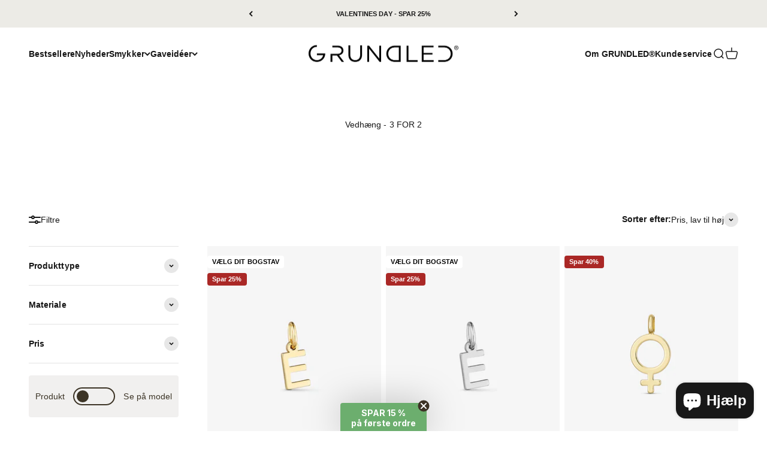

--- FILE ---
content_type: text/html; charset=utf-8
request_url: https://grundled.dk/collections/vedhaeng
body_size: 50486
content:
<!doctype html>

<html class="no-js" lang="da" dir="ltr">
  <head>
    <meta charset="utf-8">
    <meta
      name="viewport"
      content="width=device-width, initial-scale=1.0, height=device-height, minimum-scale=1.0, maximum-scale=1.0"
    >
    <meta name="theme-color" content="#ffffff">

  <title>
 
    Vedhæng til Smykker | Sølvbelagt eller Forgyldt | Stort Udvalg

  </title>

    
<meta name="description" content="I denne kollektion finder du en samling af alle vores vedhæng i sølvbelagt eller forgyldt. Vores Alma Halskæde passer perfekt til alle vores vedhæng. Du kan også mix and match, så du får flere vedhæng i samme halskæde."><link rel="canonical" href="https://grundled.dk/collections/vedhaeng"><link rel="shortcut icon" href="//grundled.dk/cdn/shop/files/v_je_8593bfc4-94e2-43bd-a6d7-a8e9877c15ad.png?v=1695294247&width=96">
      <link rel="apple-touch-icon" href="//grundled.dk/cdn/shop/files/v_je_8593bfc4-94e2-43bd-a6d7-a8e9877c15ad.png?v=1695294247&width=180"><link rel="preconnect" href="https://cdn.shopify.com">
    <link rel="preconnect" href="https://fonts.shopifycdn.com" crossorigin>
    <link rel="dns-prefetch" href="https://productreviews.shopifycdn.com"><link rel="preload" href="//grundled.dk/cdn/fonts/inter/inter_n6.771af0474a71b3797eb38f3487d6fb79d43b6877.woff2" as="font" type="font/woff2" crossorigin><meta property="og:type" content="website">
  <meta property="og:title" content="Vedhæng - 3 FOR 2"><meta property="og:image" content="http://grundled.dk/cdn/shop/files/black.png?v=1680072739&width=2048">
  <meta property="og:image:secure_url" content="https://grundled.dk/cdn/shop/files/black.png?v=1680072739&width=2048">
  <meta property="og:image:width" content="1200">
  <meta property="og:image:height" content="628"><meta property="og:description" content="I denne kollektion finder du en samling af alle vores vedhæng i sølvbelagt eller forgyldt. Vores Alma Halskæde passer perfekt til alle vores vedhæng. Du kan også mix and match, så du får flere vedhæng i samme halskæde."><meta property="og:url" content="https://grundled.dk/collections/vedhaeng">
<meta property="og:site_name" content="Jewelry by Grundled"><meta name="twitter:card" content="summary"><meta name="twitter:title" content="Vedhæng - 3 FOR 2">
  <meta name="twitter:description" content="I denne kollektion finder du en samling af alle vores vedhæng i sølvbelagt eller forgyldt.
Vores Alma Halskæde passer perfekt til alle vores vedhæng. Du kan også mix and match, så du får flere vedhæng i samme halskæde."><meta name="twitter:image" content="https://grundled.dk/cdn/shop/files/black.png?crop=center&height=1200&v=1680072739&width=1200">
  <meta name="twitter:image:alt" content="">


  <script type="application/ld+json">
  {
    "@context": "https://schema.org",
    "@type": "BreadcrumbList",
  "itemListElement": [{
      "@type": "ListItem",
      "position": 1,
      "name": "Startside",
      "item": "https://grundled.dk"
    },{
          "@type": "ListItem",
          "position": 2,
          "name": "Vedhæng - 3 FOR 2",
          "item": "https://grundled.dk/collections/vedhaeng"
        }]
  }
  </script>


<script type="application/ld+json">
{
  "@context": "http://schema.org/",
  "@type": "ItemList",
  "itemListElement": [
    {
      "@type": "ListItem",
      "position": 1,
      "item": {
        "@type": "Product",
        "name": "Bogstav Vedhæng A-Z - 18 karat forgyldt",
        "image": [
          "//grundled.dk/cdn/shop/files/e_v_f_1024x1024.jpg?v=1757932008" ,
          "//grundled.dk/cdn/shop/products/5001-0072_2_a35a45bf-5481-4aab-b13a-41680f2a4099_1024x1024.jpg?v=1757932008" ,
          "//grundled.dk/cdn/shop/products/5001-0072_3_0d995e47-c642-485e-bc38-75d794e0508f_1024x1024.jpg?v=1757932008" ,
          "//grundled.dk/cdn/shop/files/grundled_bogstavforgyldt_001_1024x1024.jpg?v=1757932008" 
          ],
        "offers": {
          "@type": "Offer",
          "priceCurrency": "DKK",
          "price": 74.0
        },
          "url": "/products/bogstav-vedhaeng-forgyldt"
      }
    },
    {
      "@type": "ListItem",
      "position": 2,
      "item": {
        "@type": "Product",
        "name": "Bogstav Vedhæng A-Z - Sølvbelagt",
        "image": [
          "//grundled.dk/cdn/shop/files/e_ved_s_1024x1024.jpg?v=1757932018" ,
          "//grundled.dk/cdn/shop/files/abog2_8eb8fe08-360d-44e6-98ba-19e19cc20fe9_1024x1024.jpg?v=1757932018" ,
          "//grundled.dk/cdn/shop/files/abog_95f16b40-b5f6-4789-97e1-098f6d68614a_1024x1024.jpg?v=1757932018" ,
          "//grundled.dk/cdn/shop/files/grundled_bogstav_001_03590b04-e64c-4d63-8a17-8ab64a85f00f_1024x1024.jpg?v=1757932018" 
          ],
        "offers": {
          "@type": "Offer",
          "priceCurrency": "DKK",
          "price": 74.0
        },
          "url": "/products/bogstav-vedhaeng-a-z-solvbelagt"
      }
    },
    {
      "@type": "ListItem",
      "position": 3,
      "item": {
        "@type": "Product",
        "name": "Venus Vedhæng med kvindetegn - 18 karat forgyldt",
        "image": [
          "//grundled.dk/cdn/shop/files/01venus_1024x1024.jpg?v=1761123823" ,
          "//grundled.dk/cdn/shop/files/fefe-3_1024x1024.jpg?v=1761123823" 
          ],
        "offers": {
          "@type": "Offer",
          "priceCurrency": "DKK",
          "price": 77.0
        },
          "url": "/products/venus-vedhaeng-med-kvindetegn-18-karat-forgyldt"
      }
    },
    {
      "@type": "ListItem",
      "position": 4,
      "item": {
        "@type": "Product",
        "name": "Venus Vedhæng med kvindetegn - Sølvbelagt",
        "image": [
          "//grundled.dk/cdn/shop/files/02venus_1024x1024.jpg?v=1761123873" ,
          "//grundled.dk/cdn/shop/files/g035_1024x1024.jpg?v=1761123873" ,
          "//grundled.dk/cdn/shop/files/grundled_venus_1024x1024.jpg?v=1761123873" 
          ],
        "offers": {
          "@type": "Offer",
          "priceCurrency": "DKK",
          "price": 77.0
        },
          "url": "/products/venus-vedhaeng-med-kvindetegn-solvbelagt"
      }
    },
    {
      "@type": "ListItem",
      "position": 5,
      "item": {
        "@type": "Product",
        "name": "Gia Kors Vedhæng - 18 karat forgyldt",
        "image": [
          "//grundled.dk/cdn/shop/files/02gia_1024x1024.jpg?v=1761123988" ,
          "//grundled.dk/cdn/shop/files/gia3_1024x1024.jpg?v=1761123988" ,
          "//grundled.dk/cdn/shop/files/gia1_1024x1024.jpg?v=1761123988" ,
          "//grundled.dk/cdn/shop/files/gia2_1024x1024.jpg?v=1761123988" 
          ],
        "offers": {
          "@type": "Offer",
          "priceCurrency": "DKK",
          "price": 119.0
        },
          "url": "/products/gia-kors-vedhaeng-18-karat-forgyldt"
      }
    },
    {
      "@type": "ListItem",
      "position": 6,
      "item": {
        "@type": "Product",
        "name": "Gia Kors Vedhæng - Sølvbelagt",
        "image": [
          "//grundled.dk/cdn/shop/files/01gia_1024x1024.jpg?v=1761123980" ,
          "//grundled.dk/cdn/shop/files/grundled_gia3_1024x1024.jpg?v=1761123980" ,
          "//grundled.dk/cdn/shop/files/grundled_gia2_35876315-7d4a-4165-a30b-6b6e17b2379d_1024x1024.jpg?v=1761123980" ,
          "//grundled.dk/cdn/shop/files/gia_kors1_1024x1024.jpg?v=1761123980" ,
          "//grundled.dk/cdn/shop/files/grundled_giakors2_1024x1024.jpg?v=1761123980" 
          ],
        "offers": {
          "@type": "Offer",
          "priceCurrency": "DKK",
          "price": 119.0
        },
          "url": "/products/gia-kors-vedhaeng-solvbelagt"
      }
    },
    {
      "@type": "ListItem",
      "position": 7,
      "item": {
        "@type": "Product",
        "name": "Lili Maria Vedhæng - Zirkonia - 18 karat forgyldt",
        "image": [
          "//grundled.dk/cdn/shop/files/01lili_1024x1024.jpg?v=1761124131" ,
          "//grundled.dk/cdn/shop/files/5001-0084_11_37e135ef-ce90-46d2-98d4-ea2d3c50bacb_1024x1024.jpg?v=1761124131" ,
          "//grundled.dk/cdn/shop/files/grundled_lili2_71c72b4b-b8fb-4326-b17e-56853efe3e3a_1024x1024.jpg?v=1761124131" ,
          "//grundled.dk/cdn/shop/files/grundled_lili_1024x1024.jpg?v=1761124131" 
          ],
        "offers": {
          "@type": "Offer",
          "priceCurrency": "DKK",
          "price": 129.0
        },
          "url": "/products/lili-maria-vedhaeng-zirkonia-18-karat-forgyldt"
      }
    },
    {
      "@type": "ListItem",
      "position": 8,
      "item": {
        "@type": "Product",
        "name": "MOR Vedhæng - 18 karat forgyldt",
        "image": [
          "//grundled.dk/cdn/shop/files/001mor_1024x1024.jpg?v=1761124124" ,
          "//grundled.dk/cdn/shop/files/5001-0081_4_12ae226a-4a3c-4ad9-a3e7-394ab40759cd_1024x1024.jpg?v=1761124124" ,
          "//grundled.dk/cdn/shop/files/5001-0081_5_1024x1024.jpg?v=1761124124" ,
          "//grundled.dk/cdn/shop/files/grundled_morved_1024x1024.jpg?v=1761124124" 
          ],
        "offers": {
          "@type": "Offer",
          "priceCurrency": "DKK",
          "price": 129.0
        },
          "url": "/products/mor-vedhaeng-18-karat-forgyldt"
      }
    },
    {
      "@type": "ListItem",
      "position": 9,
      "item": {
        "@type": "Product",
        "name": "Lea Perle Vedhæng - 18 karat forgyldt",
        "image": [
          "//grundled.dk/cdn/shop/files/002lea_1024x1024.jpg?v=1761124118" ,
          "//grundled.dk/cdn/shop/files/5001-0078_8_022cf341-5734-4f58-9bed-d41787aa0c95_1024x1024.jpg?v=1761124118" ,
          "//grundled.dk/cdn/shop/files/5001-0078_dab59add-8128-4440-af38-8c7d07ed1e8d_1024x1024.jpg?v=1761124118" ,
          "//grundled.dk/cdn/shop/files/grundled_leaved2_1024x1024.jpg?v=1761124118" 
          ],
        "offers": {
          "@type": "Offer",
          "priceCurrency": "DKK",
          "price": 129.0
        },
          "url": "/products/lea-vedhaeng-18-karat-forgyldt"
      }
    },
    {
      "@type": "ListItem",
      "position": 10,
      "item": {
        "@type": "Product",
        "name": "Lea Perle Vedhæng - Sølvbelagt",
        "image": [
          "//grundled.dk/cdn/shop/files/001le_1024x1024.jpg?v=1761124112" ,
          "//grundled.dk/cdn/shop/files/5001-0079_2_4773cd9e-566e-4101-b3fe-d62f599dc053_1024x1024.jpg?v=1761124112" ,
          "//grundled.dk/cdn/shop/files/5001-0079_7_6dc68d24-c41e-44a4-b27f-c92f463ac5fa_1024x1024.jpg?v=1761124112" ,
          "//grundled.dk/cdn/shop/files/grundled_leaved1_1024x1024.jpg?v=1761124112" 
          ],
        "offers": {
          "@type": "Offer",
          "priceCurrency": "DKK",
          "price": 129.0
        },
          "url": "/products/lea-vedhaeng-solvbelagt"
      }
    },
    {
      "@type": "ListItem",
      "position": 11,
      "item": {
        "@type": "Product",
        "name": "Frigg Vedhæng - Sølvbelagt",
        "image": [
          "//grundled.dk/cdn/shop/files/02frigg_1024x1024.jpg?v=1761123867" ,
          "//grundled.dk/cdn/shop/files/d1_01c1d740-2a0b-40b7-96cd-9eea79a029d5_1024x1024.jpg?v=1761123867" ,
          "//grundled.dk/cdn/shop/files/d2_b26daae8-7049-4a76-bf21-407bcf21782e_1024x1024.jpg?v=1761123867" ,
          "//grundled.dk/cdn/shop/files/grundled_friggved_002_1024x1024.jpg?v=1761123867" 
          ],
        "offers": {
          "@type": "Offer",
          "priceCurrency": "DKK",
          "price": 129.0
        },
          "url": "/products/frigg-vedhaeng-solvbelagt"
      }
    },
    {
      "@type": "ListItem",
      "position": 12,
      "item": {
        "@type": "Product",
        "name": "MOR Vedhæng - Sølvbelagt",
        "image": [
          "//grundled.dk/cdn/shop/files/01mor_1024x1024.jpg?v=1761123352" ,
          "//grundled.dk/cdn/shop/files/g101_1024x1024.jpg?v=1761123352" ,
          "//grundled.dk/cdn/shop/files/g102_1024x1024.jpg?v=1761123352" ,
          "//grundled.dk/cdn/shop/files/grundledmor_1024x1024.jpg?v=1761123352" 
          ],
        "offers": {
          "@type": "Offer",
          "priceCurrency": "DKK",
          "price": 129.0
        },
          "url": "/products/mor-vedhaeng-solvbelagt"
      }
    },
    {
      "@type": "ListItem",
      "position": 13,
      "item": {
        "@type": "Product",
        "name": "Noelle Vedhæng - 18 karat forgyldt",
        "image": [
          "//grundled.dk/cdn/shop/files/02noelle_1024x1024.jpg?v=1761124037" ,
          "//grundled.dk/cdn/shop/files/5001-0093_5_0e41b3a8-0d78-4e99-a3b2-8083cdc554e3_1024x1024.jpg?v=1761124037" ,
          "//grundled.dk/cdn/shop/files/9001-0020_4_38049b46-9859-4415-9c85-e3fd1e6995b0_1024x1024.jpg?v=1761124037" ,
          "//grundled.dk/cdn/shop/files/5001-0093_6_d0229712-4564-4d5f-b6bd-c3134a2449f4_1024x1024.jpg?v=1761124037" ,
          "//grundled.dk/cdn/shop/files/grundled_noelle3_77d55b29-d56d-4a58-a059-c495854df157_1024x1024.jpg?v=1761124037" 
          ],
        "offers": {
          "@type": "Offer",
          "priceCurrency": "DKK",
          "price": 135.0
        },
          "url": "/products/noelle-vedhaeng-18-karat-forgyldt"
      }
    },
    {
      "@type": "ListItem",
      "position": 14,
      "item": {
        "@type": "Product",
        "name": "Noelle Vedhæng - Sølvbelagt",
        "image": [
          "//grundled.dk/cdn/shop/files/01noelle_1024x1024.jpg?v=1761124154" ,
          "//grundled.dk/cdn/shop/files/5001-0094_4_be36717c-5896-40ae-acca-3c7db1d94ac3_1024x1024.jpg?v=1761124154" ,
          "//grundled.dk/cdn/shop/files/5001-0094_5_5375e775-9b81-46b5-8a2b-62f61795da06_1024x1024.jpg?v=1761124154" ,
          "//grundled.dk/cdn/shop/files/grundled_ved6_1024x1024.jpg?v=1761124154" 
          ],
        "offers": {
          "@type": "Offer",
          "priceCurrency": "DKK",
          "price": 135.0
        },
          "url": "/products/noelle-vedhaeng-solvbelagt-1"
      }
    },
    {
      "@type": "ListItem",
      "position": 15,
      "item": {
        "@type": "Product",
        "name": "Agnes Vedhæng - Zirkonia - 18 karat forgyldt",
        "image": [
          "//grundled.dk/cdn/shop/files/agnes_ved_1024x1024.jpg?v=1757930892" ,
          "//grundled.dk/cdn/shop/files/grundled_agnes_002_1024x1024.jpg?v=1767878223" ,
          "//grundled.dk/cdn/shop/files/grundled_agnes_002_6907996f-6b1e-4308-b116-48c69fe00b8f_1024x1024.jpg?v=1767878223" ,
          "//grundled.dk/cdn/shop/files/grundled_agnes_003_1024x1024.jpg?v=1767878223" 
          ],
        "offers": {
          "@type": "Offer",
          "priceCurrency": "DKK",
          "price": 149.0
        },
          "url": "/products/agnes-vedhaeng-zirkonia-18-karat-forgyldt-1"
      }
    },
    {
      "@type": "ListItem",
      "position": 16,
      "item": {
        "@type": "Product",
        "name": "Mille Vedhæng - Zirkonia - 18 karat forgyldt",
        "image": [
          "//grundled.dk/cdn/shop/files/01mille_1024x1024.jpg?v=1761123974" ,
          "//grundled.dk/cdn/shop/files/4_1024x1024.jpg?v=1761123974" ,
          "//grundled.dk/cdn/shop/files/n1_b1917c76-0e6d-496a-801f-d9746f33d9cb_1024x1024.jpg?v=1761123974" ,
          "//grundled.dk/cdn/shop/files/g088_a06a4d3c-3a51-4e8a-bee4-a07f9e84d8ad_1024x1024.jpg?v=1761123974" 
          ],
        "offers": {
          "@type": "Offer",
          "priceCurrency": "DKK",
          "price": 149.0
        },
          "url": "/products/mille-vedhaeng-zirkonia-18-karat-forgyldt"
      }
    },
    {
      "@type": "ListItem",
      "position": 17,
      "item": {
        "@type": "Product",
        "name": "Norma Vedhæng med barok perle - 18 karat forgyldt",
        "image": [
          "//grundled.dk/cdn/shop/files/01norma_1024x1024.jpg?v=1761124050" ,
          "//grundled.dk/cdn/shop/files/norma_h2_c6de2033-b3b8-4f4b-87f3-6f4d4be65bc1_1024x1024.jpg?v=1767879467" ,
          "//grundled.dk/cdn/shop/files/5001-0096_5_3b87cc4e-9cab-4266-8ff6-a0122237e2d9_1024x1024.jpg?v=1767879467" ,
          "//grundled.dk/cdn/shop/files/norma_h1_96138eaa-7a61-4ba8-a436-ae0cb425f87f_1024x1024.jpg?v=1761124050" ,
          "//grundled.dk/cdn/shop/files/normahals1_1024x1024.jpg?v=1761124050" ,
          "//grundled.dk/cdn/shop/files/grundled_ved3_1024x1024.jpg?v=1761124050" 
          ],
        "offers": {
          "@type": "Offer",
          "priceCurrency": "DKK",
          "price": 249.0
        },
          "url": "/products/norma-vedhaeng-18-karat-forgyldt"
      }
    },
    {
      "@type": "ListItem",
      "position": 18,
      "item": {
        "@type": "Product",
        "name": "Thit Halskæde - Kort - 18 karat forgyldt",
        "image": [
          "//grundled.dk/cdn/shop/files/thit2_1024x1024.jpg?v=1761122718" ,
          "//grundled.dk/cdn/shop/files/tt1_1024x1024.jpg?v=1761122718" ,
          "//grundled.dk/cdn/shop/files/tt3_1024x1024.jpg?v=1761122718" ,
          "//grundled.dk/cdn/shop/files/tt2_1024x1024.jpg?v=1761122718" 
          ],
        "offers": {
          "@type": "Offer",
          "priceCurrency": "DKK",
          "price": 269.0
        },
          "url": "/products/thit-halskaede-18-karat-forgyldt"
      }
    },
    {
      "@type": "ListItem",
      "position": 19,
      "item": {
        "@type": "Product",
        "name": "Thit Halskæde - Kort- Sølvbelagt",
        "image": [
          "//grundled.dk/cdn/shop/files/thit1_9e618223-fb14-45a1-aab3-451d7e3f3a15_1024x1024.jpg?v=1761122710" ,
          "//grundled.dk/cdn/shop/files/GRUNDLED_2024-09-06100507_1024x1024.jpg?v=1761122710" ,
          "//grundled.dk/cdn/shop/files/grundled_thit1_1024x1024.jpg?v=1761122710" 
          ],
        "offers": {
          "@type": "Offer",
          "priceCurrency": "DKK",
          "price": 269.0
        },
          "url": "/products/thit-halskaede-solvbelagt"
      }
    },
    {
      "@type": "ListItem",
      "position": 20,
      "item": {
        "@type": "Product",
        "name": "Bogstav Halskæde A-Z - 18 karat forgyldt",
        "image": [
          "//grundled.dk/cdn/shop/files/s_f_28ec3208-56d2-40a1-8b6a-94a0d7254229_1024x1024.jpg?v=1758799966" ,
          "//grundled.dk/cdn/shop/files/grundled_boghal_002_1024x1024.jpg?v=1758799966" ,
          "//grundled.dk/cdn/shop/files/grundled_boghal_003_1024x1024.jpg?v=1758799966" ,
          "//grundled.dk/cdn/shop/files/grundled_boghal_004_1024x1024.jpg?v=1758799966" 
          ],
        "offers": {
          "@type": "Offer",
          "priceCurrency": "DKK",
          "price": 292.0
        },
          "url": "/products/bogstav-halskaede-forgyldt"
      }
    },
    {
      "@type": "ListItem",
      "position": 21,
      "item": {
        "@type": "Product",
        "name": "Bogstav Halskæde A-Z - Sølvbelagt",
        "image": [
          "//grundled.dk/cdn/shop/files/s_s_6b86c58e-a88c-4816-b07d-3df174bb813e_1024x1024.jpg?v=1758799955" ,
          "//grundled.dk/cdn/shop/files/abog3_1024x1024.jpg?v=1758799955" ,
          "//grundled.dk/cdn/shop/files/abog2_1024x1024.jpg?v=1758799955" ,
          "//grundled.dk/cdn/shop/files/abog4_1024x1024.jpg?v=1758799955" 
          ],
        "offers": {
          "@type": "Offer",
          "priceCurrency": "DKK",
          "price": 292.0
        },
          "url": "/products/bogstav-halskaede-a-z-solvbelagt"
      }
    },
    {
      "@type": "ListItem",
      "position": 22,
      "item": {
        "@type": "Product",
        "name": "Alma Halskæde - 18 karat forgyldt",
        "image": [
          "//grundled.dk/cdn/shop/files/alma_f_1024x1024.jpg?v=1757931720" ,
          "//grundled.dk/cdn/shop/products/5001-0074_1_1024x1024.jpg?v=1757931720" 
          ],
        "offers": {
          "@type": "Offer",
          "priceCurrency": "DKK",
          "price": 299.0
        },
          "url": "/products/halskaede-uden-vedhaeng-forgyldt"
      }
    },
    {
      "@type": "ListItem",
      "position": 23,
      "item": {
        "@type": "Product",
        "name": "Alma Halskæde - Sølvbelagt",
        "image": [
          "//grundled.dk/cdn/shop/files/alma_s_1024x1024.jpg?v=1757931707" ,
          "//grundled.dk/cdn/shop/products/silver_halskode_1024x1024.jpg?v=1757931707" 
          ],
        "offers": {
          "@type": "Offer",
          "priceCurrency": "DKK",
          "price": 299.0
        },
          "url": "/products/halskaede-solvbelagt"
      }
    },
    {
      "@type": "ListItem",
      "position": 24,
      "item": {
        "@type": "Product",
        "name": "Lea Perle Halskæde - 18 karat forgyldt",
        "image": [
          "//grundled.dk/cdn/shop/files/LEA1_1024x1024.jpg?v=1761122662" ,
          "//grundled.dk/cdn/shop/products/5001-0078_8_1024x1024.jpg?v=1761122662" ,
          "//grundled.dk/cdn/shop/products/nadia_001_1024x1024.jpg?v=1761122662" ,
          "//grundled.dk/cdn/shop/files/p2_ffd1c4b2-9971-41e2-83a1-afc0e073e855_1024x1024.jpg?v=1761122662" 
          ],
        "offers": {
          "@type": "Offer",
          "priceCurrency": "DKK",
          "price": 322.0
        },
          "url": "/products/lea-halskaede-18-karat-forgyldt"
      }
    },
    {
      "@type": "ListItem",
      "position": 25,
      "item": {
        "@type": "Product",
        "name": "Noelle Halskæde - 18 karat forgyldt",
        "image": [
          "//grundled.dk/cdn/shop/files/NOELLE_1024x1024.jpg?v=1761123003" ,
          "//grundled.dk/cdn/shop/files/5001-0093_5_1024x1024.jpg?v=1761123003" ,
          "//grundled.dk/cdn/shop/files/9001-0020_4_1024x1024.jpg?v=1761123003" ,
          "//grundled.dk/cdn/shop/files/5001-0093_6_1024x1024.jpg?v=1761123003" ,
          "//grundled.dk/cdn/shop/files/g002_1024x1024.jpg?v=1761123003" ,
          "//grundled.dk/cdn/shop/files/g001_1024x1024.jpg?v=1761123003" ,
          "//grundled.dk/cdn/shop/files/caroline_cc1d738d-91f8-46e1-87ff-514dbfa9e35f_1024x1024.jpg?v=1761124998" ,
          "//grundled.dk/cdn/shop/files/grundled_noellehalskade_1024x1024.jpg?v=1761123003" 
          ],
        "offers": {
          "@type": "Offer",
          "priceCurrency": "DKK",
          "price": 359.0
        },
          "url": "/products/noelle-halskaede-18-karat-forgyldt"
      }
    },
    {
      "@type": "ListItem",
      "position": 26,
      "item": {
        "@type": "Product",
        "name": "Noelle Halskæde - Sølvbelagt",
        "image": [
          "//grundled.dk/cdn/shop/files/Noelle1_1024x1024.jpg?v=1761122996" ,
          "//grundled.dk/cdn/shop/files/5001-0094_4_1024x1024.jpg?v=1761122996" ,
          "//grundled.dk/cdn/shop/files/5001-0094_5_1024x1024.jpg?v=1761122996" ,
          "//grundled.dk/cdn/shop/files/grundled_noellehalskade1_1024x1024.jpg?v=1761122996" 
          ],
        "offers": {
          "@type": "Offer",
          "priceCurrency": "DKK",
          "price": 359.0
        },
          "url": "/products/noelle-halskaede-solvbelagt"
      }
    },
    {
      "@type": "ListItem",
      "position": 27,
      "item": {
        "@type": "Product",
        "name": "Gia Kors Halskæde - 18 karat forgyldt",
        "image": [
          "//grundled.dk/cdn/shop/files/gia2_114a8838-8bbd-4265-8593-ea803449ad3a_1024x1024.jpg?v=1761122578" ,
          "//grundled.dk/cdn/shop/files/gk1_1024x1024.jpg?v=1761122578" ,
          "//grundled.dk/cdn/shop/files/gk3_3df6292e-30aa-43cb-a51b-9784af473433_1024x1024.jpg?v=1761122578" ,
          "//grundled.dk/cdn/shop/files/grundled_gia1_1024x1024.jpg?v=1761122578" 
          ],
        "offers": {
          "@type": "Offer",
          "priceCurrency": "DKK",
          "price": 399.0
        },
          "url": "/products/scarlett-halskaede-18-karat-forgyldt-copy"
      }
    },
    {
      "@type": "ListItem",
      "position": 28,
      "item": {
        "@type": "Product",
        "name": "Gia Kors Halskæde - Sølvbelagt",
        "image": [
          "//grundled.dk/cdn/shop/files/gia1_bab6e4ef-e2fb-4fc5-bc16-98849477d1df_1024x1024.jpg?v=1761122567" ,
          "//grundled.dk/cdn/shop/files/ko1_1024x1024.jpg?v=1761122567" ,
          "//grundled.dk/cdn/shop/files/ko2_1024x1024.jpg?v=1761122567" ,
          "//grundled.dk/cdn/shop/files/ko4_1024x1024.jpg?v=1761122567" 
          ],
        "offers": {
          "@type": "Offer",
          "priceCurrency": "DKK",
          "price": 399.0
        },
          "url": "/products/gia-halskaede-solvbelagt"
      }
    },
    {
      "@type": "ListItem",
      "position": 29,
      "item": {
        "@type": "Product",
        "name": "Agnes Halskæde - Zirkonia - 18 karat forgyldt",
        "image": [
          "//grundled.dk/cdn/shop/files/agnes_hals_f1_1024x1024.jpg?v=1757751236" ,
          "//grundled.dk/cdn/shop/files/grundled_agnes_002_6907996f-6b1e-4308-b116-48c69fe00b8f_1024x1024.jpg?v=1767878223" ,
          "//grundled.dk/cdn/shop/files/grundled_agnes_003_1024x1024.jpg?v=1767878223" ,
          "//grundled.dk/cdn/shop/files/grundled_agnes_002_1024x1024.jpg?v=1767878223" ,
          "//grundled.dk/cdn/shop/files/grundled_agnes_001_1024x1024.jpg?v=1757751236" 
          ],
        "offers": {
          "@type": "Offer",
          "priceCurrency": "DKK",
          "price": 429.0
        },
          "url": "/products/agnes-halskaede-18-karat-forgyldt"
      }
    },
    {
      "@type": "ListItem",
      "position": 30,
      "item": {
        "@type": "Product",
        "name": "Lea  Perle Halskæde - Sølvbelagt",
        "image": [
          "//grundled.dk/cdn/shop/files/LEA_356bfcf9-11cc-4ce9-b274-814bf051df8a_1024x1024.jpg?v=1761122637" ,
          "//grundled.dk/cdn/shop/products/5001-0079_2_421c84e4-2634-4e9d-b707-66baabd12f01_1024x1024.jpg?v=1761122637" ,
          "//grundled.dk/cdn/shop/products/5001-0079_7_1024x1024.jpg?v=1761122637" ,
          "//grundled.dk/cdn/shop/products/lea_sb001_ea3b7612-aedd-4ac4-a460-4b12b1a2ae00_1024x1024.jpg?v=1761122637" ,
          "//grundled.dk/cdn/shop/files/grundled_leahalskaede1_1024x1024.jpg?v=1761122637" 
          ],
        "offers": {
          "@type": "Offer",
          "priceCurrency": "DKK",
          "price": 429.0
        },
          "url": "/products/lea-halskaede-solvbelagt"
      }
    },
    {
      "@type": "ListItem",
      "position": 31,
      "item": {
        "@type": "Product",
        "name": "MOR Halskæde - 18 karat forgyldt",
        "image": [
          "//grundled.dk/cdn/shop/files/MOR_00c1dca7-4e01-48b1-83f4-7197e5015c11_1024x1024.jpg?v=1761122739" ,
          "//grundled.dk/cdn/shop/products/5001-0081_4_1024x1024.jpg?v=1761122739" 
          ],
        "offers": {
          "@type": "Offer",
          "priceCurrency": "DKK",
          "price": 429.0
        },
          "url": "/products/mor-halskaede-18-karat-forgyldt"
      }
    },
    {
      "@type": "ListItem",
      "position": 32,
      "item": {
        "@type": "Product",
        "name": "Scarlett Halskæde - 18 karat forgyldt",
        "image": [
          "//grundled.dk/cdn/shop/files/scarlett_h_f_958f84f1-c94a-489b-844d-1cc8894fee96_1024x1024.jpg?v=1758798956" ,
          "//grundled.dk/cdn/shop/files/sun_chain_1024x1024.jpg?v=1759155611" ,
          "//grundled.dk/cdn/shop/files/grundled_scarletthals_002_1024x1024.jpg?v=1759155611" ,
          "//grundled.dk/cdn/shop/files/grundled_scarletthals_005_1024x1024.jpg?v=1759155611" ,
          "//grundled.dk/cdn/shop/files/grundled_scarletthals_003_1024x1024.jpg?v=1759155611" ,
          "//grundled.dk/cdn/shop/files/seet4_1024x1024.jpg?v=1759155611" 
          ],
        "offers": {
          "@type": "Offer",
          "priceCurrency": "DKK",
          "price": 429.0
        },
          "url": "/products/idun-halskaede-forgyldt"
      }
    },
    {
      "@type": "ListItem",
      "position": 33,
      "item": {
        "@type": "Product",
        "name": "Scarlett Halskæde - Sølvbelagt",
        "image": [
          "//grundled.dk/cdn/shop/files/scarlett_h_s_0da20dcd-ae25-478c-ac96-310135b6fe58_1024x1024.jpg?v=1758798942" ,
          "//grundled.dk/cdn/shop/products/5001-0077_9_1024x1024.jpg?v=1758798942" ,
          "//grundled.dk/cdn/shop/files/scarlett_saet_s1_cdacd8c7-bb3e-4b4c-bc92-235dd233b17e_1024x1024.jpg?v=1758798942" ,
          "//grundled.dk/cdn/shop/files/scarlett_saet_s2_1024x1024.jpg?v=1758798942" 
          ],
        "offers": {
          "@type": "Offer",
          "priceCurrency": "DKK",
          "price": 429.0
        },
          "url": "/products/idun-halskaede-solvbelagt"
      }
    },
    {
      "@type": "ListItem",
      "position": 34,
      "item": {
        "@type": "Product",
        "name": "Zia Halskæde - Zirkonia - 18 karat forgyldt",
        "image": [
          "//grundled.dk/cdn/shop/files/zia_hals2_1024x1024.jpg?v=1757751930" ,
          "//grundled.dk/cdn/shop/files/g106_1024x1024.jpg?v=1757751930" ,
          "//grundled.dk/cdn/shop/files/grundled_zia5_1024x1024.jpg?v=1757751930" ,
          "//grundled.dk/cdn/shop/files/grundled_ziaset_1024x1024.jpg?v=1757751930" ,
          "//grundled.dk/cdn/shop/files/g026_1024x1024.jpg?v=1757751930" ,
          "//grundled.dk/cdn/shop/files/green3_1024x1024.jpg?v=1757751930" 
          ],
        "offers": {
          "@type": "Offer",
          "priceCurrency": "DKK",
          "price": 429.0
        },
          "url": "/products/zif-halskaede-zirkonia-18-karat-forgyldt"
      }
    },
    {
      "@type": "ListItem",
      "position": 35,
      "item": {
        "@type": "Product",
        "name": "MOR Halskæde - Sølvbelagt",
        "image": [
          "//grundled.dk/cdn/shop/files/morsolv_1024x1024.jpg?v=1761123013" ,
          "//grundled.dk/cdn/shop/files/g101_d5ab2399-eecd-4754-9f6e-10b81b3cccef_1024x1024.jpg?v=1761123013" ,
          "//grundled.dk/cdn/shop/files/g102_79dec837-e96d-4384-a343-aab1dd0765df_1024x1024.jpg?v=1761123013" ,
          "//grundled.dk/cdn/shop/files/grundled_mor_001_1024x1024.jpg?v=1761123013" 
          ],
        "offers": {
          "@type": "Offer",
          "priceCurrency": "DKK",
          "price": 429.0
        },
          "url": "/products/mor-halskaede-solvbelagt"
      }
    },
    {
      "@type": "ListItem",
      "position": 36,
      "item": {
        "@type": "Product",
        "name": "Lili Maria 'Mor Barn' Halskæde - Zirkonia - 18 karat forgyldt",
        "image": [
          "//grundled.dk/cdn/shop/files/lilli_1_1024x1024.jpg?v=1758800277" ,
          "//grundled.dk/cdn/shop/files/grundled_lili2_71c72b4b-b8fb-4326-b17e-56853efe3e3a_1024x1024.jpg?v=1761124131" ,
          "//grundled.dk/cdn/shop/files/5001-0084_14_1024x1024.jpg?v=1758800277" ,
          "//grundled.dk/cdn/shop/files/5001-0084_11_1024x1024.jpg?v=1758800277" ,
          "//grundled.dk/cdn/shop/files/5001-0084_13_1024x1024.jpg?v=1758800277" ,
          "//grundled.dk/cdn/shop/files/lilimaria1_1024x1024.jpg?v=1758800517" 
          ],
        "offers": {
          "@type": "Offer",
          "priceCurrency": "DKK",
          "price": 499.0
        },
          "url": "/products/lili-maria-halskaede-zirkonia-18-karat-forgyldt"
      }
    },
    {
      "@type": "ListItem",
      "position": 37,
      "item": {
        "@type": "Product",
        "name": "Lili Maria 'Mor Barn' Halskæde - Zirkonia - Sølvbelagt",
        "image": [
          "//grundled.dk/cdn/shop/files/lilli2_1024x1024.jpg?v=1758800260" ,
          "//grundled.dk/cdn/shop/files/lilimaria_1024x1024.jpg?v=1758800260" ,
          "//grundled.dk/cdn/shop/files/grundled_lilimaria_1024x1024.jpg?v=1758800260" ,
          "//grundled.dk/cdn/shop/files/grundled_lili2_1024x1024.jpg?v=1758800260" 
          ],
        "offers": {
          "@type": "Offer",
          "priceCurrency": "DKK",
          "price": 499.0
        },
          "url": "/products/lili-maria-mor-barn-halskaede-zirkonia-18-karat-forgyldt-copy"
      }
    },
    {
      "@type": "ListItem",
      "position": 38,
      "item": {
        "@type": "Product",
        "name": "Norma Halskæde med barok perle - 18 karat forgyldt",
        "image": [
          "//grundled.dk/cdn/shop/files/NORMA_1024x1024.jpg?v=1761122731" ,
          "//grundled.dk/cdn/shop/files/5001-0096_5_1024x1024.jpg?v=1761122731" ,
          "//grundled.dk/cdn/shop/files/norma_h3_1024x1024.jpg?v=1761122731" ,
          "//grundled.dk/cdn/shop/files/norma_h1_1024x1024.jpg?v=1761122731" ,
          "//grundled.dk/cdn/shop/files/normahals1_1024x1024.jpg?v=1761124050" ,
          "//grundled.dk/cdn/shop/files/grundled_normahalskade_1024x1024.jpg?v=1761122731" 
          ],
        "offers": {
          "@type": "Offer",
          "priceCurrency": "DKK",
          "price": 529.0
        },
          "url": "/products/norma-halskaede-18-karat-forgyldt"
      }
    }
    ]
}
</script>
<script type="application/ld+json">
{
  "@context": "https://schema.org",
  "@type": "WebPage",
  "name": "Vedhæng - 3 FOR 2",
  "url": "\/collections\/vedhaeng",
  "@id": "\/collections\/vedhaeng\/#webpage",
  "inLanguage": "da",

  

  "publisher": {
    "@type": "OnlineStore",
    "@id": "https:\/\/grundled.dk\/#organization",
    "url": "https:\/\/grundled.dk"
  },
  "isPartOf": {
    "@type": "WebSite",
    "@id": "https:\/\/grundled.dk\/#WebSite",
    "url": "https:\/\/grundled.dk"
  }
}
</script>
<style>/* Typography (heading) */
  @font-face {
  font-family: Inter;
  font-weight: 600;
  font-style: normal;
  font-display: fallback;
  src: url("//grundled.dk/cdn/fonts/inter/inter_n6.771af0474a71b3797eb38f3487d6fb79d43b6877.woff2") format("woff2"),
       url("//grundled.dk/cdn/fonts/inter/inter_n6.88c903d8f9e157d48b73b7777d0642925bcecde7.woff") format("woff");
}

@font-face {
  font-family: Inter;
  font-weight: 600;
  font-style: italic;
  font-display: fallback;
  src: url("//grundled.dk/cdn/fonts/inter/inter_i6.3bbe0fe1c7ee4f282f9c2e296f3e4401a48cbe19.woff2") format("woff2"),
       url("//grundled.dk/cdn/fonts/inter/inter_i6.8bea21f57a10d5416ddf685e2c91682ec237876d.woff") format("woff");
}

/* Typography (body) */
  



:root {
    /**
     * ---------------------------------------------------------------------
     * SPACING VARIABLES
     *
     * We are using a spacing inspired from frameworks like Tailwind CSS.
     * ---------------------------------------------------------------------
     */
    --spacing-0-5: 0.125rem; /* 2px */
    --spacing-1: 0.25rem; /* 4px */
    --spacing-1-5: 0.375rem; /* 6px */
    --spacing-2: 0.5rem; /* 8px */
    --spacing-2-5: 0.625rem; /* 10px */
    --spacing-3: 0.75rem; /* 12px */
    --spacing-3-5: 0.875rem; /* 14px */
    --spacing-4: 1rem; /* 16px */
    --spacing-4-5: 1.125rem; /* 18px */
    --spacing-5: 1.25rem; /* 20px */
    --spacing-5-5: 1.375rem; /* 22px */
    --spacing-6: 1.5rem; /* 24px */
    --spacing-6-5: 1.625rem; /* 26px */
    --spacing-7: 1.75rem; /* 28px */
    --spacing-7-5: 1.875rem; /* 30px */
    --spacing-8: 2rem; /* 32px */
    --spacing-8-5: 2.125rem; /* 34px */
    --spacing-9: 2.25rem; /* 36px */
    --spacing-9-5: 2.375rem; /* 38px */
    --spacing-10: 2.5rem; /* 40px */
    --spacing-11: 2.75rem; /* 44px */
    --spacing-12: 3rem; /* 48px */
    --spacing-14: 3.5rem; /* 56px */
    --spacing-16: 4rem; /* 64px */
    --spacing-18: 4.5rem; /* 72px */
    --spacing-20: 5rem; /* 80px */
    --spacing-24: 6rem; /* 96px */
    --spacing-28: 7rem; /* 112px */
    --spacing-32: 8rem; /* 128px */
    --spacing-36: 9rem; /* 144px */
    --spacing-40: 10rem; /* 160px */
    --spacing-44: 11rem; /* 176px */
    --spacing-48: 12rem; /* 192px */
    --spacing-52: 13rem; /* 208px */
    --spacing-56: 14rem; /* 224px */
    --spacing-60: 15rem; /* 240px */
    --spacing-64: 16rem; /* 256px */
    --spacing-72: 18rem; /* 288px */
    --spacing-80: 20rem; /* 320px */
    --spacing-96: 24rem; /* 384px */

    /* Container */
    --container-max-width: 1800px;
    --container-narrow-max-width: 1550px;
    --container-gutter: var(--spacing-5);
    --section-outer-spacing-block: var(--spacing-8);
    --section-inner-max-spacing-block: var(--spacing-8);
    --section-inner-spacing-inline: var(--container-gutter);
    --section-stack-spacing-block: var(--spacing-8);

    /* Grid gutter */
    --grid-gutter: var(--spacing-5);

    /* Product list settings */
    --product-list-row-gap: var(--spacing-8);
    --product-list-column-gap: var(--grid-gutter);

    /* Form settings */
    --input-gap: var(--spacing-2);
    --input-height: 2.625rem;
    --input-padding-inline: var(--spacing-4);

    /* Other sizes */
    --sticky-area-height: calc(var(--sticky-announcement-bar-enabled, 0) * var(--announcement-bar-height, 0px) + var(--sticky-header-enabled, 0) * var(--header-height, 0px));

    /* RTL support */
    --transform-logical-flip: 1;
    --transform-origin-start: left;
    --transform-origin-end: right;

    /**
     * ---------------------------------------------------------------------
     * TYPOGRAPHY
     * ---------------------------------------------------------------------
     */

    /* Font properties */
    --heading-font-family: Inter, sans-serif;
    --heading-font-weight: 600;
    --heading-font-style: normal;
    --heading-text-transform: normal;
    --heading-letter-spacing: -0.01em;
    --text-font-family: Helvetica, Arial, sans-serif;
    --text-font-weight: 400;
    --text-font-style: normal;
    --text-letter-spacing: 0.005em;

    /* Font sizes */
    --text-h0: 2.5rem;
    --text-h1: 1.75rem;
    --text-h2: 1.5rem;
    --text-h3: 1.375rem;
    --text-h4: 1.125rem;
    --text-h5: 1.125rem;
    --text-h6: 1rem;
    --text-xs: 0.6875rem;
    --text-sm: 0.75rem;
    --text-base: 0.875rem;
    --text-lg: 1.125rem;

    /**
     * ---------------------------------------------------------------------
     * COLORS
     * ---------------------------------------------------------------------
     */

    /* Color settings */--accent: 107 174 110;
    --text-primary: 24 24 24;
    --background-primary: 255 255 255;
    --dialog-background: 255 255 255;
    --border-color: var(--text-color, var(--text-primary)) / 0.12;

    /* Button colors */
    --button-background-primary: 107 174 110;
    --button-text-primary: 255 255 255;
    --button-background-secondary: 24 24 24;
    --button-text-secondary: 255 255 255;

    /* Status colors */
    --success-background: 237 245 238;
    --success-text: 107 174 110;
    --warning-background: 245 229 229;
    --warning-text: 170 40 38;
    --error-background: 245 229 229;
    --error-text: 170 40 38;

    /* Product colors */
    --on-sale-text: 170 40 38;
    --on-sale-badge-background: 170 40 38;
    --on-sale-badge-text: 255 255 255;
    --sold-out-badge-background: 246 246 246;
    --sold-out-badge-text: 0 0 0;
    --primary-badge-background: 255 255 255;
    --primary-badge-text: 0 0 0;
    --star-color: 107 174 110;
    --product-card-background: 255 255 255;
    --product-card-text: 24 24 24;

    /* Header colors */
    --header-background: 255 255 255;
    --header-text: 24 24 24;

    /* Footer colors */
    --footer-background: 255 255 255;
    --footer-text: 24 24 24;

    /* Rounded variables (used for border radius) */
    --rounded-xs: 0.25rem;
    --rounded-sm: 0.1875rem;
    --rounded: 0.375rem;
    --rounded-lg: 0.75rem;
    --rounded-full: 9999px;

    --rounded-button: 0.25rem;
    --rounded-input: 0.5rem;

    /* Box shadow */
    --shadow-sm: 0 2px 8px rgb(var(--text-primary) / 0.0);
    --shadow: 0 5px 15px rgb(var(--text-primary) / 0.0);
    --shadow-md: 0 5px 30px rgb(var(--text-primary) / 0.0);
    --shadow-block: 0px 18px 50px rgb(var(--text-primary) / 0.0);

    /**
     * ---------------------------------------------------------------------
     * OTHER
     * ---------------------------------------------------------------------
     */

    --cursor-close-svg-url: url(//grundled.dk/cdn/shop/t/60/assets/cursor-close.svg?v=147174565022153725511683727870);
    --cursor-zoom-in-svg-url: url(//grundled.dk/cdn/shop/t/60/assets/cursor-zoom-in.svg?v=154953035094101115921683727870);
    --cursor-zoom-out-svg-url: url(//grundled.dk/cdn/shop/t/60/assets/cursor-zoom-out.svg?v=16155520337305705181683727870);
    --checkmark-svg-url: url(//grundled.dk/cdn/shop/t/60/assets/checkmark.svg?v=77552481021870063511683727870);
  }

  [dir="rtl"]:root {
    /* RTL support */
    --transform-logical-flip: -1;
    --transform-origin-start: right;
    --transform-origin-end: left;
  }

  @media screen and (min-width: 700px) {
    :root {
      /* Typography (font size) */
      --text-h0: 3.25rem;
      --text-h1: 2.25rem;
      --text-h2: 1.75rem;
      --text-h3: 1.625rem;
      --text-h4: 1.25rem;
      --text-h5: 1.25rem;
      --text-h6: 1.125rem;

      --text-xs: 0.6875rem;
      --text-sm: 0.75rem;
      --text-base: 0.875rem;
      --text-lg: 1.125rem;

      /* Spacing */
      --container-gutter: 2rem;
      --section-outer-spacing-block: var(--spacing-12);
      --section-inner-max-spacing-block: var(--spacing-10);
      --section-inner-spacing-inline: var(--spacing-10);
      --section-stack-spacing-block: var(--spacing-10);

      /* Grid gutter */
      --grid-gutter: var(--spacing-6);

      /* Product list settings */
      --product-list-row-gap: var(--spacing-12);

      /* Form settings */
      --input-gap: 1rem;
      --input-height: 3.125rem;
      --input-padding-inline: var(--spacing-5);
    }
  }

  @media screen and (min-width: 1000px) {
    :root {
      /* Spacing settings */
      --container-gutter: var(--spacing-12);
      --section-outer-spacing-block: var(--spacing-14);
      --section-inner-max-spacing-block: var(--spacing-12);
      --section-inner-spacing-inline: var(--spacing-14);
      --section-stack-spacing-block: var(--spacing-10);
    }
  }

  @media screen and (min-width: 1150px) {
    :root {
      /* Spacing settings */
      --container-gutter: var(--spacing-12);
      --section-outer-spacing-block: var(--spacing-14);
      --section-inner-max-spacing-block: var(--spacing-12);
      --section-inner-spacing-inline: var(--spacing-14);
      --section-stack-spacing-block: var(--spacing-12);
    }
  }

  @media screen and (min-width: 1400px) {
    :root {
      /* Typography (font size) */
      --text-h0: 4rem;
      --text-h1: 3rem;
      --text-h2: 2.5rem;
      --text-h3: 1.75rem;
      --text-h4: 1.5rem;
      --text-h5: 1.25rem;
      --text-h6: 1.25rem;

      --section-outer-spacing-block: var(--spacing-16);
      --section-inner-max-spacing-block: var(--spacing-14);
      --section-inner-spacing-inline: var(--spacing-16);
    }
  }

  @media screen and (min-width: 1600px) {
    :root {
      --section-outer-spacing-block: var(--spacing-16);
      --section-inner-max-spacing-block: var(--spacing-16);
      --section-inner-spacing-inline: var(--spacing-18);
    }
  }

  /**
   * ---------------------------------------------------------------------
   * LIQUID DEPENDANT CSS
   *
   * Our main CSS is Liquid free, but some very specific features depend on
   * theme settings, so we have them here
   * ---------------------------------------------------------------------
   */@media screen and (pointer: fine) {
        .button:not([disabled]):hover, .btn:not([disabled]):hover, .shopify-payment-button__button--unbranded:not([disabled]):hover {
          --button-background-opacity: 0.85;
        }

        .button--subdued:not([disabled]):hover {
          --button-background: var(--text-color) / .05 !important;
        }
      }</style><script>
  document.documentElement.classList.replace('no-js', 'js');

  // This allows to expose several variables to the global scope, to be used in scripts
  window.themeVariables = {
    settings: {
      showPageTransition: false,
      headingApparition: "none",
      pageType: "collection",
      moneyFormat: "\u003cspan class=money\u003eDKK {{amount_with_comma_separator}}\u003c\/span\u003e",
      moneyWithCurrencyFormat: "\u003cspan class=money\u003eDKK {{amount_with_comma_separator}}\u003c\/span\u003e",
      currencyCodeEnabled: true,
      cartType: "drawer",
      showDiscount: true,
      discountMode: "percentage"
    },

    strings: {
      accessibilityClose: "Luk",
      accessibilityNext: "Næste",
      accessibilityPrevious: "Forrige",
      addToCartButton: "Tilføj til kurv",
      soldOutButton: "IKKE PÅ LAGER",
      preOrderButton: "Forudbestil",
      unavailableButton: "Ikke tilgængelig",
      closeGallery: "Luk gallery",
      zoomGallery: "Zoom",
      errorGallery: "Billede kunne ikke indlæses",
      soldOutBadge: "IKKE PÅ LAGER",
      discountBadge: "Spar @@",
      sku: "SKU:",
      searchNoResults: "Ingen resultater blev fundet.",
      addOrderNote: "Tilføj bemærkning til ordre",
      editOrderNote: "Rediger bemærkning til ordre",
      shippingEstimatorNoResults: "Beklager, vi sender ikke til din adresse.",
      shippingEstimatorOneResult: "Der er én leveringspris for din adresse:",
      shippingEstimatorMultipleResults: "Der er flere leveringspriser for din adresse:",
      shippingEstimatorError: "Der opstod en eller flere fejl under hentning af leveringspriser:"
    },

    breakpoints: {
      'sm': 'screen and (min-width: 700px)',
      'md': 'screen and (min-width: 1000px)',
      'lg': 'screen and (min-width: 1150px)',
      'xl': 'screen and (min-width: 1400px)',

      'sm-max': 'screen and (max-width: 699px)',
      'md-max': 'screen and (max-width: 999px)',
      'lg-max': 'screen and (max-width: 1149px)',
      'xl-max': 'screen and (max-width: 1399px)'
    }
  };// For detecting native share
  document.documentElement.classList.add(`native-share--${navigator.share ? 'enabled' : 'disabled'}`);</script><script type="module" src="//grundled.dk/cdn/shop/t/60/assets/vendor.min.js?v=19330323356122838161683727863"></script>
    <script type="module" src="//grundled.dk/cdn/shop/t/60/assets/theme.js?v=49744875248558885481755012437"></script>
    <script type="module" src="//grundled.dk/cdn/shop/t/60/assets/sections.js?v=177596288876084603421755091130"></script>

    <script
      id="CookieConsent"
      type="text/javascript"
      data-culture="DA"
      src="https://policy.app.cookieinformation.com/uc.js"
      data-gcm-version="2.0"
      defer
    ></script>

    <script>window.performance && window.performance.mark && window.performance.mark('shopify.content_for_header.start');</script><meta name="google-site-verification" content="zcbInh5_yjtCGvCr_N3G83UlVdQeZ8VOb7LX12YWr4o">
<meta id="shopify-digital-wallet" name="shopify-digital-wallet" content="/2879216/digital_wallets/dialog">
<link rel="alternate" type="application/atom+xml" title="Feed" href="/collections/vedhaeng.atom" />
<link rel="alternate" type="application/json+oembed" href="https://grundled.dk/collections/vedhaeng.oembed">
<script async="async" src="/checkouts/internal/preloads.js?locale=da-DK"></script>
<script id="shopify-features" type="application/json">{"accessToken":"8702d61f7ec6ad1473bc44ae417c6703","betas":["rich-media-storefront-analytics"],"domain":"grundled.dk","predictiveSearch":true,"shopId":2879216,"locale":"da"}</script>
<script>var Shopify = Shopify || {};
Shopify.shop = "pony-lunch.myshopify.com";
Shopify.locale = "da";
Shopify.currency = {"active":"DKK","rate":"1.0"};
Shopify.country = "DK";
Shopify.theme = {"name":"Grundled - Impact ","id":149128773971,"schema_name":"Impact","schema_version":"4.2.0","theme_store_id":null,"role":"main"};
Shopify.theme.handle = "null";
Shopify.theme.style = {"id":null,"handle":null};
Shopify.cdnHost = "grundled.dk/cdn";
Shopify.routes = Shopify.routes || {};
Shopify.routes.root = "/";</script>
<script type="module">!function(o){(o.Shopify=o.Shopify||{}).modules=!0}(window);</script>
<script>!function(o){function n(){var o=[];function n(){o.push(Array.prototype.slice.apply(arguments))}return n.q=o,n}var t=o.Shopify=o.Shopify||{};t.loadFeatures=n(),t.autoloadFeatures=n()}(window);</script>
<script id="shop-js-analytics" type="application/json">{"pageType":"collection"}</script>
<script defer="defer" async type="module" src="//grundled.dk/cdn/shopifycloud/shop-js/modules/v2/client.init-shop-cart-sync_BWUFHQxD.da.esm.js"></script>
<script defer="defer" async type="module" src="//grundled.dk/cdn/shopifycloud/shop-js/modules/v2/chunk.common_CxPaeDJ-.esm.js"></script>
<script defer="defer" async type="module" src="//grundled.dk/cdn/shopifycloud/shop-js/modules/v2/chunk.modal_DY3Xiats.esm.js"></script>
<script type="module">
  await import("//grundled.dk/cdn/shopifycloud/shop-js/modules/v2/client.init-shop-cart-sync_BWUFHQxD.da.esm.js");
await import("//grundled.dk/cdn/shopifycloud/shop-js/modules/v2/chunk.common_CxPaeDJ-.esm.js");
await import("//grundled.dk/cdn/shopifycloud/shop-js/modules/v2/chunk.modal_DY3Xiats.esm.js");

  window.Shopify.SignInWithShop?.initShopCartSync?.({"fedCMEnabled":true,"windoidEnabled":true});

</script>
<script>(function() {
  var isLoaded = false;
  function asyncLoad() {
    if (isLoaded) return;
    isLoaded = true;
    var urls = ["https:\/\/ecommplugins-scripts.trustpilot.com\/v2.1\/js\/header.min.js?settings=eyJrZXkiOiJMb3NoTVdJMk9nTzNsYkthIiwicyI6Im5vbmUifQ==\u0026v=2.5\u0026shop=pony-lunch.myshopify.com","https:\/\/ecommplugins-trustboxsettings.trustpilot.com\/pony-lunch.myshopify.com.js?settings=1668080419165\u0026shop=pony-lunch.myshopify.com","https:\/\/cdn.nfcube.com\/instafeed-84ff4d255aaf3c4f6f2d8152fc567cbe.js?shop=pony-lunch.myshopify.com","https:\/\/d33a6lvgbd0fej.cloudfront.net\/script_tag\/secomapp.scripttag.js?shop=pony-lunch.myshopify.com"];
    for (var i = 0; i < urls.length; i++) {
      var s = document.createElement('script');
      s.type = 'text/javascript';
      s.async = true;
      s.src = urls[i];
      var x = document.getElementsByTagName('script')[0];
      x.parentNode.insertBefore(s, x);
    }
  };
  if(window.attachEvent) {
    window.attachEvent('onload', asyncLoad);
  } else {
    window.addEventListener('load', asyncLoad, false);
  }
})();</script>
<script id="__st">var __st={"a":2879216,"offset":3600,"reqid":"370747fa-dab4-40ad-8d77-4517047df8b8-1769913220","pageurl":"grundled.dk\/collections\/vedhaeng","u":"7708c80d9929","p":"collection","rtyp":"collection","rid":266276044863};</script>
<script>window.ShopifyPaypalV4VisibilityTracking = true;</script>
<script id="captcha-bootstrap">!function(){'use strict';const t='contact',e='account',n='new_comment',o=[[t,t],['blogs',n],['comments',n],[t,'customer']],c=[[e,'customer_login'],[e,'guest_login'],[e,'recover_customer_password'],[e,'create_customer']],r=t=>t.map((([t,e])=>`form[action*='/${t}']:not([data-nocaptcha='true']) input[name='form_type'][value='${e}']`)).join(','),a=t=>()=>t?[...document.querySelectorAll(t)].map((t=>t.form)):[];function s(){const t=[...o],e=r(t);return a(e)}const i='password',u='form_key',d=['recaptcha-v3-token','g-recaptcha-response','h-captcha-response',i],f=()=>{try{return window.sessionStorage}catch{return}},m='__shopify_v',_=t=>t.elements[u];function p(t,e,n=!1){try{const o=window.sessionStorage,c=JSON.parse(o.getItem(e)),{data:r}=function(t){const{data:e,action:n}=t;return t[m]||n?{data:e,action:n}:{data:t,action:n}}(c);for(const[e,n]of Object.entries(r))t.elements[e]&&(t.elements[e].value=n);n&&o.removeItem(e)}catch(o){console.error('form repopulation failed',{error:o})}}const l='form_type',E='cptcha';function T(t){t.dataset[E]=!0}const w=window,h=w.document,L='Shopify',v='ce_forms',y='captcha';let A=!1;((t,e)=>{const n=(g='f06e6c50-85a8-45c8-87d0-21a2b65856fe',I='https://cdn.shopify.com/shopifycloud/storefront-forms-hcaptcha/ce_storefront_forms_captcha_hcaptcha.v1.5.2.iife.js',D={infoText:'Beskyttet af hCaptcha',privacyText:'Beskyttelse af persondata',termsText:'Vilkår'},(t,e,n)=>{const o=w[L][v],c=o.bindForm;if(c)return c(t,g,e,D).then(n);var r;o.q.push([[t,g,e,D],n]),r=I,A||(h.body.append(Object.assign(h.createElement('script'),{id:'captcha-provider',async:!0,src:r})),A=!0)});var g,I,D;w[L]=w[L]||{},w[L][v]=w[L][v]||{},w[L][v].q=[],w[L][y]=w[L][y]||{},w[L][y].protect=function(t,e){n(t,void 0,e),T(t)},Object.freeze(w[L][y]),function(t,e,n,w,h,L){const[v,y,A,g]=function(t,e,n){const i=e?o:[],u=t?c:[],d=[...i,...u],f=r(d),m=r(i),_=r(d.filter((([t,e])=>n.includes(e))));return[a(f),a(m),a(_),s()]}(w,h,L),I=t=>{const e=t.target;return e instanceof HTMLFormElement?e:e&&e.form},D=t=>v().includes(t);t.addEventListener('submit',(t=>{const e=I(t);if(!e)return;const n=D(e)&&!e.dataset.hcaptchaBound&&!e.dataset.recaptchaBound,o=_(e),c=g().includes(e)&&(!o||!o.value);(n||c)&&t.preventDefault(),c&&!n&&(function(t){try{if(!f())return;!function(t){const e=f();if(!e)return;const n=_(t);if(!n)return;const o=n.value;o&&e.removeItem(o)}(t);const e=Array.from(Array(32),(()=>Math.random().toString(36)[2])).join('');!function(t,e){_(t)||t.append(Object.assign(document.createElement('input'),{type:'hidden',name:u})),t.elements[u].value=e}(t,e),function(t,e){const n=f();if(!n)return;const o=[...t.querySelectorAll(`input[type='${i}']`)].map((({name:t})=>t)),c=[...d,...o],r={};for(const[a,s]of new FormData(t).entries())c.includes(a)||(r[a]=s);n.setItem(e,JSON.stringify({[m]:1,action:t.action,data:r}))}(t,e)}catch(e){console.error('failed to persist form',e)}}(e),e.submit())}));const S=(t,e)=>{t&&!t.dataset[E]&&(n(t,e.some((e=>e===t))),T(t))};for(const o of['focusin','change'])t.addEventListener(o,(t=>{const e=I(t);D(e)&&S(e,y())}));const B=e.get('form_key'),M=e.get(l),P=B&&M;t.addEventListener('DOMContentLoaded',(()=>{const t=y();if(P)for(const e of t)e.elements[l].value===M&&p(e,B);[...new Set([...A(),...v().filter((t=>'true'===t.dataset.shopifyCaptcha))])].forEach((e=>S(e,t)))}))}(h,new URLSearchParams(w.location.search),n,t,e,['guest_login'])})(!0,!0)}();</script>
<script integrity="sha256-4kQ18oKyAcykRKYeNunJcIwy7WH5gtpwJnB7kiuLZ1E=" data-source-attribution="shopify.loadfeatures" defer="defer" src="//grundled.dk/cdn/shopifycloud/storefront/assets/storefront/load_feature-a0a9edcb.js" crossorigin="anonymous"></script>
<script data-source-attribution="shopify.dynamic_checkout.dynamic.init">var Shopify=Shopify||{};Shopify.PaymentButton=Shopify.PaymentButton||{isStorefrontPortableWallets:!0,init:function(){window.Shopify.PaymentButton.init=function(){};var t=document.createElement("script");t.src="https://grundled.dk/cdn/shopifycloud/portable-wallets/latest/portable-wallets.da.js",t.type="module",document.head.appendChild(t)}};
</script>
<script data-source-attribution="shopify.dynamic_checkout.buyer_consent">
  function portableWalletsHideBuyerConsent(e){var t=document.getElementById("shopify-buyer-consent"),n=document.getElementById("shopify-subscription-policy-button");t&&n&&(t.classList.add("hidden"),t.setAttribute("aria-hidden","true"),n.removeEventListener("click",e))}function portableWalletsShowBuyerConsent(e){var t=document.getElementById("shopify-buyer-consent"),n=document.getElementById("shopify-subscription-policy-button");t&&n&&(t.classList.remove("hidden"),t.removeAttribute("aria-hidden"),n.addEventListener("click",e))}window.Shopify?.PaymentButton&&(window.Shopify.PaymentButton.hideBuyerConsent=portableWalletsHideBuyerConsent,window.Shopify.PaymentButton.showBuyerConsent=portableWalletsShowBuyerConsent);
</script>
<script data-source-attribution="shopify.dynamic_checkout.cart.bootstrap">document.addEventListener("DOMContentLoaded",(function(){function t(){return document.querySelector("shopify-accelerated-checkout-cart, shopify-accelerated-checkout")}if(t())Shopify.PaymentButton.init();else{new MutationObserver((function(e,n){t()&&(Shopify.PaymentButton.init(),n.disconnect())})).observe(document.body,{childList:!0,subtree:!0})}}));
</script>

<script>window.performance && window.performance.mark && window.performance.mark('shopify.content_for_header.end');</script>

    


<script>
const addCookieInformationConsentScript = () => {
const consentScript = document.createElement('script');
consentScript.setAttribute('src','https://policy.app.cookieinformation.com/uc.js');
consentScript.setAttribute('data-culture', 'DA');
consentScript.setAttribute('data-gcm-version', '2.0');
consentScript.id = 'CookieConsent';
document.head.appendChild(consentScript);
};

const setupListenerForConsentGathering = () => {
window.addEventListener("CookieInformationConsentGiven", () => {
let consent = {};
let consentSignals = {};

if (window.CookieInformation) {
consent = window.CookieInformation._getCookieValue('CookieInformationConsent');
consent = JSON.parse(consent);

if (consent) {
consentSignals = consent.consents_approved || [];
consentSignals = consentSignals.reduce((acc,curr)=> (acc[curr]=true,acc),{});
}
}

customerPrivacyAPIReady = setInterval(() => {
if (window.Shopify.customerPrivacy) {
clearInterval(customerPrivacyAPIReady);
window.Shopify.customerPrivacy.setTrackingConsent(
{
"analytics": consentSignals['cookie_cat_statistic'] || false,
"marketing": consentSignals['cookie_cat_marketing'] || false,
"preferences": consentSignals['cookie_cat_functional'] || false,
"sale_of_data": consentSignals['cookie_cat_marketing'] || false,
},
() => console.log("Cookie Information: consent gathered"),
);
}
}, 100);
});
};

window.Shopify.loadFeatures(
[
{
name: 'consent-tracking-api',
version: '0.1',
},
],
error => {
if (error) {
throw error; 
}
setupListenerForConsentGathering();
addCookieInformationConsentScript(); 
}
);

</script>
<link href="//grundled.dk/cdn/shop/t/60/assets/theme.css?v=23165935567742692401683727863" rel="stylesheet" type="text/css" media="all" /><link href="//grundled.dk/cdn/shop/t/60/assets/custom_styles.css?v=24247392354014179981762181485" rel="stylesheet" type="text/css" media="all" /><link href="//grundled.dk/cdn/shop/t/60/assets/custom.css?v=178243113344625415221707729026" rel="stylesheet" type="text/css" media="all" /><!-- Google Search Console -->
    <meta name="google-site-verification" content="6o4H6hoqzoTloq-BrjLqAzU_NDr4hMremte3qifIWHA">
    <meta name="google-site-verification" content="Pn6r6baRyWcxHN5idK34daEYtBXcsxDA7AoF235NOGE" />
    <!-- Google Tag Manager -->
    <script>
      (function(w,d,s,l,i){w[l]=w[l]||[];w[l].push({'gtm.start':
              new Date().getTime(),event:'gtm.js'});var f=d.getElementsByTagName(s)[0],
          j=d.createElement(s),dl=l!='dataLayer'?'&l='+l:'';j.async=true;j.src=
          'https://www.googletagmanager.com/gtm.js?id='+i+dl;f.parentNode.insertBefore(j,f);
      })(window,document,'script','dataLayer','GTM-N3SV8NZ');
    </script>
    <!-- End Google Tag Manager -->

    <!-- <script src="https://ajax.googleapis.com/ajax/libs/jquery/3.6.0/jquery.min.js"></script> -->

    

    

    <script type="module" src="//grundled.dk/cdn/shop/t/60/assets/grundled.js?v=153186299479097687651762181511"></script>
  <!-- BEGIN app block: shopify://apps/returnflows/blocks/return_overlay_v2/3bc010f6-eaf1-4d13-9509-ab183b1a8ed6 --><script
	async
	id="rf-embedded-script"
	src="https://static.returnflows.com/dist/production/widget.js"
	data-env="production"
	data-default-currency="DKK"
	data-default-locale="en"
	data-auto-open="true"
	data-clear-cart-on-start="true"
	data-custom-css-page="cart-drawer, cart-count {
display: none !important; 
}
#coiOverlay {
padding-bottom: calc(20px + var(--rf-summary-height)) !important;
}
html {
overflow-y: auto !important;
}
.chat-app chat-app-- chat-app-- {
display: none !important;
}"
	data-custom-css-overlay=""
	data-cart-activator-selector="[href$=&quot;/cart&quot;]"
	data-auto-open-trigger-endpoint="change"
	data-auto-open-trigger-method="change"
	data-monitor-network-overwrites="true"
	data-network-interception-method="fetch"
	data-override-scroll-blocking="false"
></script>
<script id="rf-settings-json" type="application/json">
	{
		"translations": {
			"messages": null
		},
		"theme": {
			"accent-background": "#181818",
			"brand-background": "#000000",
			"accent-foreground": "#ffffff",
			"brand-foreground": "#ffffff"
		}
	}
</script>
<script>
	
	(function () {
		if (!window.__rf_original_search) {
			window.__rf_original_search = window.location.search;
		}
	})();
</script>


<!-- END app block --><!-- BEGIN app block: shopify://apps/klaviyo-email-marketing-sms/blocks/klaviyo-onsite-embed/2632fe16-c075-4321-a88b-50b567f42507 -->












  <script async src="https://static.klaviyo.com/onsite/js/W6sFCa/klaviyo.js?company_id=W6sFCa"></script>
  <script>!function(){if(!window.klaviyo){window._klOnsite=window._klOnsite||[];try{window.klaviyo=new Proxy({},{get:function(n,i){return"push"===i?function(){var n;(n=window._klOnsite).push.apply(n,arguments)}:function(){for(var n=arguments.length,o=new Array(n),w=0;w<n;w++)o[w]=arguments[w];var t="function"==typeof o[o.length-1]?o.pop():void 0,e=new Promise((function(n){window._klOnsite.push([i].concat(o,[function(i){t&&t(i),n(i)}]))}));return e}}})}catch(n){window.klaviyo=window.klaviyo||[],window.klaviyo.push=function(){var n;(n=window._klOnsite).push.apply(n,arguments)}}}}();</script>

  




  <script>
    window.klaviyoReviewsProductDesignMode = false
  </script>







<!-- END app block --><!-- BEGIN app block: shopify://apps/stape-conversion-tracking/blocks/gtm/7e13c847-7971-409d-8fe0-29ec14d5f048 --><script>
  window.lsData = {};
  window.dataLayer = window.dataLayer || [];
  window.addEventListener("message", (event) => {
    if (event.data?.event) {
      window.dataLayer.push(event.data);
    }
  });
  window.dataShopStape = {
    shop: "grundled.dk",
    shopId: "2879216",
  }
</script>

<!-- END app block --><script src="https://cdn.shopify.com/extensions/019c0912-917a-7d68-baa5-7dabd0c2d857/hidepay-174/assets/hidepay-fe.js" type="text/javascript" defer="defer"></script>
<script src="https://cdn.shopify.com/extensions/019bfabb-cffe-7cac-851e-a548516beb44/stape-remix-30/assets/widget.js" type="text/javascript" defer="defer"></script>
<script src="https://cdn.shopify.com/extensions/0199a9f1-c4f6-7aac-b503-89501cfc1114/gowish-shopify-app-65/assets/serverside-tracking.js" type="text/javascript" defer="defer"></script>
<script src="https://cdn.shopify.com/extensions/e8878072-2f6b-4e89-8082-94b04320908d/inbox-1254/assets/inbox-chat-loader.js" type="text/javascript" defer="defer"></script>
<link href="https://monorail-edge.shopifysvc.com" rel="dns-prefetch">
<script>(function(){if ("sendBeacon" in navigator && "performance" in window) {try {var session_token_from_headers = performance.getEntriesByType('navigation')[0].serverTiming.find(x => x.name == '_s').description;} catch {var session_token_from_headers = undefined;}var session_cookie_matches = document.cookie.match(/_shopify_s=([^;]*)/);var session_token_from_cookie = session_cookie_matches && session_cookie_matches.length === 2 ? session_cookie_matches[1] : "";var session_token = session_token_from_headers || session_token_from_cookie || "";function handle_abandonment_event(e) {var entries = performance.getEntries().filter(function(entry) {return /monorail-edge.shopifysvc.com/.test(entry.name);});if (!window.abandonment_tracked && entries.length === 0) {window.abandonment_tracked = true;var currentMs = Date.now();var navigation_start = performance.timing.navigationStart;var payload = {shop_id: 2879216,url: window.location.href,navigation_start,duration: currentMs - navigation_start,session_token,page_type: "collection"};window.navigator.sendBeacon("https://monorail-edge.shopifysvc.com/v1/produce", JSON.stringify({schema_id: "online_store_buyer_site_abandonment/1.1",payload: payload,metadata: {event_created_at_ms: currentMs,event_sent_at_ms: currentMs}}));}}window.addEventListener('pagehide', handle_abandonment_event);}}());</script>
<script id="web-pixels-manager-setup">(function e(e,d,r,n,o){if(void 0===o&&(o={}),!Boolean(null===(a=null===(i=window.Shopify)||void 0===i?void 0:i.analytics)||void 0===a?void 0:a.replayQueue)){var i,a;window.Shopify=window.Shopify||{};var t=window.Shopify;t.analytics=t.analytics||{};var s=t.analytics;s.replayQueue=[],s.publish=function(e,d,r){return s.replayQueue.push([e,d,r]),!0};try{self.performance.mark("wpm:start")}catch(e){}var l=function(){var e={modern:/Edge?\/(1{2}[4-9]|1[2-9]\d|[2-9]\d{2}|\d{4,})\.\d+(\.\d+|)|Firefox\/(1{2}[4-9]|1[2-9]\d|[2-9]\d{2}|\d{4,})\.\d+(\.\d+|)|Chrom(ium|e)\/(9{2}|\d{3,})\.\d+(\.\d+|)|(Maci|X1{2}).+ Version\/(15\.\d+|(1[6-9]|[2-9]\d|\d{3,})\.\d+)([,.]\d+|)( \(\w+\)|)( Mobile\/\w+|) Safari\/|Chrome.+OPR\/(9{2}|\d{3,})\.\d+\.\d+|(CPU[ +]OS|iPhone[ +]OS|CPU[ +]iPhone|CPU IPhone OS|CPU iPad OS)[ +]+(15[._]\d+|(1[6-9]|[2-9]\d|\d{3,})[._]\d+)([._]\d+|)|Android:?[ /-](13[3-9]|1[4-9]\d|[2-9]\d{2}|\d{4,})(\.\d+|)(\.\d+|)|Android.+Firefox\/(13[5-9]|1[4-9]\d|[2-9]\d{2}|\d{4,})\.\d+(\.\d+|)|Android.+Chrom(ium|e)\/(13[3-9]|1[4-9]\d|[2-9]\d{2}|\d{4,})\.\d+(\.\d+|)|SamsungBrowser\/([2-9]\d|\d{3,})\.\d+/,legacy:/Edge?\/(1[6-9]|[2-9]\d|\d{3,})\.\d+(\.\d+|)|Firefox\/(5[4-9]|[6-9]\d|\d{3,})\.\d+(\.\d+|)|Chrom(ium|e)\/(5[1-9]|[6-9]\d|\d{3,})\.\d+(\.\d+|)([\d.]+$|.*Safari\/(?![\d.]+ Edge\/[\d.]+$))|(Maci|X1{2}).+ Version\/(10\.\d+|(1[1-9]|[2-9]\d|\d{3,})\.\d+)([,.]\d+|)( \(\w+\)|)( Mobile\/\w+|) Safari\/|Chrome.+OPR\/(3[89]|[4-9]\d|\d{3,})\.\d+\.\d+|(CPU[ +]OS|iPhone[ +]OS|CPU[ +]iPhone|CPU IPhone OS|CPU iPad OS)[ +]+(10[._]\d+|(1[1-9]|[2-9]\d|\d{3,})[._]\d+)([._]\d+|)|Android:?[ /-](13[3-9]|1[4-9]\d|[2-9]\d{2}|\d{4,})(\.\d+|)(\.\d+|)|Mobile Safari.+OPR\/([89]\d|\d{3,})\.\d+\.\d+|Android.+Firefox\/(13[5-9]|1[4-9]\d|[2-9]\d{2}|\d{4,})\.\d+(\.\d+|)|Android.+Chrom(ium|e)\/(13[3-9]|1[4-9]\d|[2-9]\d{2}|\d{4,})\.\d+(\.\d+|)|Android.+(UC? ?Browser|UCWEB|U3)[ /]?(15\.([5-9]|\d{2,})|(1[6-9]|[2-9]\d|\d{3,})\.\d+)\.\d+|SamsungBrowser\/(5\.\d+|([6-9]|\d{2,})\.\d+)|Android.+MQ{2}Browser\/(14(\.(9|\d{2,})|)|(1[5-9]|[2-9]\d|\d{3,})(\.\d+|))(\.\d+|)|K[Aa][Ii]OS\/(3\.\d+|([4-9]|\d{2,})\.\d+)(\.\d+|)/},d=e.modern,r=e.legacy,n=navigator.userAgent;return n.match(d)?"modern":n.match(r)?"legacy":"unknown"}(),u="modern"===l?"modern":"legacy",c=(null!=n?n:{modern:"",legacy:""})[u],f=function(e){return[e.baseUrl,"/wpm","/b",e.hashVersion,"modern"===e.buildTarget?"m":"l",".js"].join("")}({baseUrl:d,hashVersion:r,buildTarget:u}),m=function(e){var d=e.version,r=e.bundleTarget,n=e.surface,o=e.pageUrl,i=e.monorailEndpoint;return{emit:function(e){var a=e.status,t=e.errorMsg,s=(new Date).getTime(),l=JSON.stringify({metadata:{event_sent_at_ms:s},events:[{schema_id:"web_pixels_manager_load/3.1",payload:{version:d,bundle_target:r,page_url:o,status:a,surface:n,error_msg:t},metadata:{event_created_at_ms:s}}]});if(!i)return console&&console.warn&&console.warn("[Web Pixels Manager] No Monorail endpoint provided, skipping logging."),!1;try{return self.navigator.sendBeacon.bind(self.navigator)(i,l)}catch(e){}var u=new XMLHttpRequest;try{return u.open("POST",i,!0),u.setRequestHeader("Content-Type","text/plain"),u.send(l),!0}catch(e){return console&&console.warn&&console.warn("[Web Pixels Manager] Got an unhandled error while logging to Monorail."),!1}}}}({version:r,bundleTarget:l,surface:e.surface,pageUrl:self.location.href,monorailEndpoint:e.monorailEndpoint});try{o.browserTarget=l,function(e){var d=e.src,r=e.async,n=void 0===r||r,o=e.onload,i=e.onerror,a=e.sri,t=e.scriptDataAttributes,s=void 0===t?{}:t,l=document.createElement("script"),u=document.querySelector("head"),c=document.querySelector("body");if(l.async=n,l.src=d,a&&(l.integrity=a,l.crossOrigin="anonymous"),s)for(var f in s)if(Object.prototype.hasOwnProperty.call(s,f))try{l.dataset[f]=s[f]}catch(e){}if(o&&l.addEventListener("load",o),i&&l.addEventListener("error",i),u)u.appendChild(l);else{if(!c)throw new Error("Did not find a head or body element to append the script");c.appendChild(l)}}({src:f,async:!0,onload:function(){if(!function(){var e,d;return Boolean(null===(d=null===(e=window.Shopify)||void 0===e?void 0:e.analytics)||void 0===d?void 0:d.initialized)}()){var d=window.webPixelsManager.init(e)||void 0;if(d){var r=window.Shopify.analytics;r.replayQueue.forEach((function(e){var r=e[0],n=e[1],o=e[2];d.publishCustomEvent(r,n,o)})),r.replayQueue=[],r.publish=d.publishCustomEvent,r.visitor=d.visitor,r.initialized=!0}}},onerror:function(){return m.emit({status:"failed",errorMsg:"".concat(f," has failed to load")})},sri:function(e){var d=/^sha384-[A-Za-z0-9+/=]+$/;return"string"==typeof e&&d.test(e)}(c)?c:"",scriptDataAttributes:o}),m.emit({status:"loading"})}catch(e){m.emit({status:"failed",errorMsg:(null==e?void 0:e.message)||"Unknown error"})}}})({shopId: 2879216,storefrontBaseUrl: "https://grundled.dk",extensionsBaseUrl: "https://extensions.shopifycdn.com/cdn/shopifycloud/web-pixels-manager",monorailEndpoint: "https://monorail-edge.shopifysvc.com/unstable/produce_batch",surface: "storefront-renderer",enabledBetaFlags: ["2dca8a86"],webPixelsConfigList: [{"id":"3049619795","configuration":"{\"accountID\":\"W6sFCa\",\"webPixelConfig\":\"eyJlbmFibGVBZGRlZFRvQ2FydEV2ZW50cyI6IHRydWV9\"}","eventPayloadVersion":"v1","runtimeContext":"STRICT","scriptVersion":"524f6c1ee37bacdca7657a665bdca589","type":"APP","apiClientId":123074,"privacyPurposes":["ANALYTICS","MARKETING"],"dataSharingAdjustments":{"protectedCustomerApprovalScopes":["read_customer_address","read_customer_email","read_customer_name","read_customer_personal_data","read_customer_phone"]}},{"id":"2763587923","configuration":"{\"accountID\":\"123\"}","eventPayloadVersion":"v1","runtimeContext":"STRICT","scriptVersion":"61c187d11efbda34e77a71a4f2e562df","type":"APP","apiClientId":124322480129,"privacyPurposes":["ANALYTICS"],"dataSharingAdjustments":{"protectedCustomerApprovalScopes":["read_customer_personal_data"]}},{"id":"1383432531","configuration":"{\"pixelCode\":\"CT3EG2BC77U4BJFTSUB0\"}","eventPayloadVersion":"v1","runtimeContext":"STRICT","scriptVersion":"22e92c2ad45662f435e4801458fb78cc","type":"APP","apiClientId":4383523,"privacyPurposes":["ANALYTICS","MARKETING","SALE_OF_DATA"],"dataSharingAdjustments":{"protectedCustomerApprovalScopes":["read_customer_address","read_customer_email","read_customer_name","read_customer_personal_data","read_customer_phone"]}},{"id":"409108819","configuration":"{\"pixel_id\":\"110897562770671\",\"pixel_type\":\"facebook_pixel\",\"metaapp_system_user_token\":\"-\"}","eventPayloadVersion":"v1","runtimeContext":"OPEN","scriptVersion":"ca16bc87fe92b6042fbaa3acc2fbdaa6","type":"APP","apiClientId":2329312,"privacyPurposes":["ANALYTICS","MARKETING","SALE_OF_DATA"],"dataSharingAdjustments":{"protectedCustomerApprovalScopes":["read_customer_address","read_customer_email","read_customer_name","read_customer_personal_data","read_customer_phone"]}},{"id":"221315411","eventPayloadVersion":"1","runtimeContext":"LAX","scriptVersion":"1","type":"CUSTOM","privacyPurposes":[],"name":"Reaktion pixel"},{"id":"shopify-app-pixel","configuration":"{}","eventPayloadVersion":"v1","runtimeContext":"STRICT","scriptVersion":"0450","apiClientId":"shopify-pixel","type":"APP","privacyPurposes":["ANALYTICS","MARKETING"]},{"id":"shopify-custom-pixel","eventPayloadVersion":"v1","runtimeContext":"LAX","scriptVersion":"0450","apiClientId":"shopify-pixel","type":"CUSTOM","privacyPurposes":["ANALYTICS","MARKETING"]}],isMerchantRequest: false,initData: {"shop":{"name":"Jewelry by Grundled","paymentSettings":{"currencyCode":"DKK"},"myshopifyDomain":"pony-lunch.myshopify.com","countryCode":"DK","storefrontUrl":"https:\/\/grundled.dk"},"customer":null,"cart":null,"checkout":null,"productVariants":[],"purchasingCompany":null},},"https://grundled.dk/cdn","1d2a099fw23dfb22ep557258f5m7a2edbae",{"modern":"","legacy":""},{"shopId":"2879216","storefrontBaseUrl":"https:\/\/grundled.dk","extensionBaseUrl":"https:\/\/extensions.shopifycdn.com\/cdn\/shopifycloud\/web-pixels-manager","surface":"storefront-renderer","enabledBetaFlags":"[\"2dca8a86\"]","isMerchantRequest":"false","hashVersion":"1d2a099fw23dfb22ep557258f5m7a2edbae","publish":"custom","events":"[[\"page_viewed\",{}],[\"collection_viewed\",{\"collection\":{\"id\":\"266276044863\",\"title\":\"Vedhæng - 3 FOR 2\",\"productVariants\":[{\"price\":{\"amount\":74.0,\"currencyCode\":\"DKK\"},\"product\":{\"title\":\"Bogstav Vedhæng A-Z - 18 karat forgyldt\",\"vendor\":\"Jewelry by Grundled\",\"id\":\"6983679279167\",\"untranslatedTitle\":\"Bogstav Vedhæng A-Z - 18 karat forgyldt\",\"url\":\"\/products\/bogstav-vedhaeng-forgyldt\",\"type\":\"Vedhæng\"},\"id\":\"39747350986815\",\"image\":{\"src\":\"\/\/grundled.dk\/cdn\/shop\/files\/e_v_f.jpg?v=1757932008\"},\"sku\":\"5001-0073\",\"title\":\"A\",\"untranslatedTitle\":\"A\"},{\"price\":{\"amount\":74.0,\"currencyCode\":\"DKK\"},\"product\":{\"title\":\"Bogstav Vedhæng A-Z - Sølvbelagt\",\"vendor\":\"Jewelry by Grundled\",\"id\":\"9416646164819\",\"untranslatedTitle\":\"Bogstav Vedhæng A-Z - Sølvbelagt\",\"url\":\"\/products\/bogstav-vedhaeng-a-z-solvbelagt\",\"type\":\"Vedhæng\"},\"id\":\"49255094190419\",\"image\":{\"src\":\"\/\/grundled.dk\/cdn\/shop\/files\/e_ved_s.jpg?v=1757932018\"},\"sku\":\"5001-0107\",\"title\":\"A\",\"untranslatedTitle\":\"A\"},{\"price\":{\"amount\":77.0,\"currencyCode\":\"DKK\"},\"product\":{\"title\":\"Venus Vedhæng med kvindetegn - 18 karat forgyldt\",\"vendor\":\"Jewelry by Grundled\",\"id\":\"9787503313235\",\"untranslatedTitle\":\"Venus Vedhæng med kvindetegn - 18 karat forgyldt\",\"url\":\"\/products\/venus-vedhaeng-med-kvindetegn-18-karat-forgyldt\",\"type\":\"Vedhæng\"},\"id\":\"50481423122771\",\"image\":{\"src\":\"\/\/grundled.dk\/cdn\/shop\/files\/01venus.jpg?v=1761123823\"},\"sku\":\"5001-0113\",\"title\":\"Default Title\",\"untranslatedTitle\":\"Default Title\"},{\"price\":{\"amount\":77.0,\"currencyCode\":\"DKK\"},\"product\":{\"title\":\"Venus Vedhæng med kvindetegn - Sølvbelagt\",\"vendor\":\"Jewelry by Grundled\",\"id\":\"9787508326739\",\"untranslatedTitle\":\"Venus Vedhæng med kvindetegn - Sølvbelagt\",\"url\":\"\/products\/venus-vedhaeng-med-kvindetegn-solvbelagt\",\"type\":\"Vedhæng\"},\"id\":\"50481432199507\",\"image\":{\"src\":\"\/\/grundled.dk\/cdn\/shop\/files\/02venus.jpg?v=1761123873\"},\"sku\":\"5001-0114\",\"title\":\"Default Title\",\"untranslatedTitle\":\"Default Title\"},{\"price\":{\"amount\":119.0,\"currencyCode\":\"DKK\"},\"product\":{\"title\":\"Gia Kors Vedhæng - 18 karat forgyldt\",\"vendor\":\"Jewelry by Grundled\",\"id\":\"9416674836819\",\"untranslatedTitle\":\"Gia Kors Vedhæng - 18 karat forgyldt\",\"url\":\"\/products\/gia-kors-vedhaeng-18-karat-forgyldt\",\"type\":\"Vedhæng\"},\"id\":\"49255204913491\",\"image\":{\"src\":\"\/\/grundled.dk\/cdn\/shop\/files\/02gia.jpg?v=1761123988\"},\"sku\":\"5001-0100\",\"title\":\"Default Title\",\"untranslatedTitle\":\"Default Title\"},{\"price\":{\"amount\":119.0,\"currencyCode\":\"DKK\"},\"product\":{\"title\":\"Gia Kors Vedhæng - Sølvbelagt\",\"vendor\":\"Jewelry by Grundled\",\"id\":\"9416676311379\",\"untranslatedTitle\":\"Gia Kors Vedhæng - Sølvbelagt\",\"url\":\"\/products\/gia-kors-vedhaeng-solvbelagt\",\"type\":\"Vedhæng\"},\"id\":\"49255212450131\",\"image\":{\"src\":\"\/\/grundled.dk\/cdn\/shop\/files\/01gia.jpg?v=1761123980\"},\"sku\":\"5001-0101\",\"title\":\"Default Title\",\"untranslatedTitle\":\"Default Title\"},{\"price\":{\"amount\":129.0,\"currencyCode\":\"DKK\"},\"product\":{\"title\":\"Lili Maria Vedhæng - Zirkonia - 18 karat forgyldt\",\"vendor\":\"Jewelry by Grundled\",\"id\":\"8510957846867\",\"untranslatedTitle\":\"Lili Maria Vedhæng - Zirkonia - 18 karat forgyldt\",\"url\":\"\/products\/lili-maria-vedhaeng-zirkonia-18-karat-forgyldt\",\"type\":\"Vedhæng\"},\"id\":\"47002137461075\",\"image\":{\"src\":\"\/\/grundled.dk\/cdn\/shop\/files\/01lili.jpg?v=1761124131\"},\"sku\":\"5001-0084\",\"title\":\"Default Title\",\"untranslatedTitle\":\"Default Title\"},{\"price\":{\"amount\":129.0,\"currencyCode\":\"DKK\"},\"product\":{\"title\":\"MOR Vedhæng - 18 karat forgyldt\",\"vendor\":\"Jewelry by Grundled\",\"id\":\"8510985929043\",\"untranslatedTitle\":\"MOR Vedhæng - 18 karat forgyldt\",\"url\":\"\/products\/mor-vedhaeng-18-karat-forgyldt\",\"type\":\"Vedhæng\"},\"id\":\"47002223018323\",\"image\":{\"src\":\"\/\/grundled.dk\/cdn\/shop\/files\/001mor.jpg?v=1761124124\"},\"sku\":\"5001-0086\",\"title\":\"Default Title\",\"untranslatedTitle\":\"Default Title\"},{\"price\":{\"amount\":129.0,\"currencyCode\":\"DKK\"},\"product\":{\"title\":\"Lea Perle Vedhæng - 18 karat forgyldt\",\"vendor\":\"Jewelry by Grundled\",\"id\":\"8510991892819\",\"untranslatedTitle\":\"Lea Perle Vedhæng - 18 karat forgyldt\",\"url\":\"\/products\/lea-vedhaeng-18-karat-forgyldt\",\"type\":\"Vedhæng\"},\"id\":\"47002241761619\",\"image\":{\"src\":\"\/\/grundled.dk\/cdn\/shop\/files\/002lea.jpg?v=1761124118\"},\"sku\":\"5001-0087\",\"title\":\"Default Title\",\"untranslatedTitle\":\"Default Title\"},{\"price\":{\"amount\":129.0,\"currencyCode\":\"DKK\"},\"product\":{\"title\":\"Lea Perle Vedhæng - Sølvbelagt\",\"vendor\":\"Jewelry by Grundled\",\"id\":\"8510996513107\",\"untranslatedTitle\":\"Lea Perle Vedhæng - Sølvbelagt\",\"url\":\"\/products\/lea-vedhaeng-solvbelagt\",\"type\":\"Vedhæng\"},\"id\":\"47002248708435\",\"image\":{\"src\":\"\/\/grundled.dk\/cdn\/shop\/files\/001le.jpg?v=1761124112\"},\"sku\":\"5001-0088\",\"title\":\"Default Title\",\"untranslatedTitle\":\"Default Title\"},{\"price\":{\"amount\":129.0,\"currencyCode\":\"DKK\"},\"product\":{\"title\":\"Frigg Vedhæng - Sølvbelagt\",\"vendor\":\"Jewelry by Grundled\",\"id\":\"9421257179475\",\"untranslatedTitle\":\"Frigg Vedhæng - Sølvbelagt\",\"url\":\"\/products\/frigg-vedhaeng-solvbelagt\",\"type\":\"Vedhæng\"},\"id\":\"49266580554067\",\"image\":{\"src\":\"\/\/grundled.dk\/cdn\/shop\/files\/02frigg.jpg?v=1761123867\"},\"sku\":\"5001-0111\",\"title\":\"Default Title\",\"untranslatedTitle\":\"Default Title\"},{\"price\":{\"amount\":129.0,\"currencyCode\":\"DKK\"},\"product\":{\"title\":\"MOR Vedhæng - Sølvbelagt\",\"vendor\":\"Jewelry by Grundled\",\"id\":\"9787443478867\",\"untranslatedTitle\":\"MOR Vedhæng - Sølvbelagt\",\"url\":\"\/products\/mor-vedhaeng-solvbelagt\",\"type\":\"Vedhæng\"},\"id\":\"50481212621139\",\"image\":{\"src\":\"\/\/grundled.dk\/cdn\/shop\/files\/01mor.jpg?v=1761123352\"},\"sku\":\"5001-0115\",\"title\":\"Default Title\",\"untranslatedTitle\":\"Default Title\"},{\"price\":{\"amount\":135.0,\"currencyCode\":\"DKK\"},\"product\":{\"title\":\"Noelle Vedhæng - 18 karat forgyldt\",\"vendor\":\"Jewelry by Grundled\",\"id\":\"8531456426323\",\"untranslatedTitle\":\"Noelle Vedhæng - 18 karat forgyldt\",\"url\":\"\/products\/noelle-vedhaeng-18-karat-forgyldt\",\"type\":\"Vedhæng\"},\"id\":\"47072309444947\",\"image\":{\"src\":\"\/\/grundled.dk\/cdn\/shop\/files\/02noelle.jpg?v=1761124037\"},\"sku\":\"5001-0089\",\"title\":\"Default Title\",\"untranslatedTitle\":\"Default Title\"},{\"price\":{\"amount\":135.0,\"currencyCode\":\"DKK\"},\"product\":{\"title\":\"Noelle Vedhæng - Sølvbelagt\",\"vendor\":\"Jewelry by Grundled\",\"id\":\"8531493388627\",\"untranslatedTitle\":\"Noelle Vedhæng - Sølvbelagt\",\"url\":\"\/products\/noelle-vedhaeng-solvbelagt-1\",\"type\":\"Vedhæng\"},\"id\":\"47072373145939\",\"image\":{\"src\":\"\/\/grundled.dk\/cdn\/shop\/files\/01noelle.jpg?v=1761124154\"},\"sku\":\"5001-0090\",\"title\":\"Default Title\",\"untranslatedTitle\":\"Default Title\"},{\"price\":{\"amount\":149.0,\"currencyCode\":\"DKK\"},\"product\":{\"title\":\"Agnes Vedhæng - Zirkonia - 18 karat forgyldt\",\"vendor\":\"Jewelry by Grundled\",\"id\":\"8510978457939\",\"untranslatedTitle\":\"Agnes Vedhæng - Zirkonia - 18 karat forgyldt\",\"url\":\"\/products\/agnes-vedhaeng-zirkonia-18-karat-forgyldt-1\",\"type\":\"Vedhæng\"},\"id\":\"47002199589203\",\"image\":{\"src\":\"\/\/grundled.dk\/cdn\/shop\/files\/agnes_ved.jpg?v=1757930892\"},\"sku\":\"5001-0085\",\"title\":\"Default Title\",\"untranslatedTitle\":\"Default Title\"},{\"price\":{\"amount\":149.0,\"currencyCode\":\"DKK\"},\"product\":{\"title\":\"Mille Vedhæng - Zirkonia - 18 karat forgyldt\",\"vendor\":\"Jewelry by Grundled\",\"id\":\"9416753414483\",\"untranslatedTitle\":\"Mille Vedhæng - Zirkonia - 18 karat forgyldt\",\"url\":\"\/products\/mille-vedhaeng-zirkonia-18-karat-forgyldt\",\"type\":\"Vedhæng\"},\"id\":\"49255643545939\",\"image\":{\"src\":\"\/\/grundled.dk\/cdn\/shop\/files\/01mille.jpg?v=1761123974\"},\"sku\":\"5001-0105\",\"title\":\"Default Title\",\"untranslatedTitle\":\"Default Title\"},{\"price\":{\"amount\":249.0,\"currencyCode\":\"DKK\"},\"product\":{\"title\":\"Norma Vedhæng med barok perle - 18 karat forgyldt\",\"vendor\":\"Jewelry by Grundled\",\"id\":\"8531508494675\",\"untranslatedTitle\":\"Norma Vedhæng med barok perle - 18 karat forgyldt\",\"url\":\"\/products\/norma-vedhaeng-18-karat-forgyldt\",\"type\":\"Vedhæng\"},\"id\":\"47072406470995\",\"image\":{\"src\":\"\/\/grundled.dk\/cdn\/shop\/files\/01norma.jpg?v=1761124050\"},\"sku\":\"5001-0091\",\"title\":\"Default Title\",\"untranslatedTitle\":\"Default Title\"},{\"price\":{\"amount\":269.0,\"currencyCode\":\"DKK\"},\"product\":{\"title\":\"Thit Halskæde - Kort - 18 karat forgyldt\",\"vendor\":\"Jewelry by Grundled\",\"id\":\"9416733262163\",\"untranslatedTitle\":\"Thit Halskæde - Kort - 18 karat forgyldt\",\"url\":\"\/products\/thit-halskaede-18-karat-forgyldt\",\"type\":\"Halskæder\"},\"id\":\"49255493599571\",\"image\":{\"src\":\"\/\/grundled.dk\/cdn\/shop\/files\/thit2.jpg?v=1761122718\"},\"sku\":\"5001-0102\",\"title\":\"Default Title\",\"untranslatedTitle\":\"Default Title\"},{\"price\":{\"amount\":269.0,\"currencyCode\":\"DKK\"},\"product\":{\"title\":\"Thit Halskæde - Kort- Sølvbelagt\",\"vendor\":\"Jewelry by Grundled\",\"id\":\"9416736440659\",\"untranslatedTitle\":\"Thit Halskæde - Kort- Sølvbelagt\",\"url\":\"\/products\/thit-halskaede-solvbelagt\",\"type\":\"Halskæder\"},\"id\":\"49255539048787\",\"image\":{\"src\":\"\/\/grundled.dk\/cdn\/shop\/files\/thit1_9e618223-fb14-45a1-aab3-451d7e3f3a15.jpg?v=1761122710\"},\"sku\":\"5001-0103\",\"title\":\"Default Title\",\"untranslatedTitle\":\"Default Title\"},{\"price\":{\"amount\":292.0,\"currencyCode\":\"DKK\"},\"product\":{\"title\":\"Bogstav Halskæde A-Z - 18 karat forgyldt\",\"vendor\":\"Jewelry by Grundled\",\"id\":\"6983677902911\",\"untranslatedTitle\":\"Bogstav Halskæde A-Z - 18 karat forgyldt\",\"url\":\"\/products\/bogstav-halskaede-forgyldt\",\"type\":\"Halskæder\"},\"id\":\"39747340894271\",\"image\":{\"src\":\"\/\/grundled.dk\/cdn\/shop\/files\/s_f_28ec3208-56d2-40a1-8b6a-94a0d7254229.jpg?v=1758799966\"},\"sku\":\"5001-0072\",\"title\":\"A\",\"untranslatedTitle\":\"A\"},{\"price\":{\"amount\":292.0,\"currencyCode\":\"DKK\"},\"product\":{\"title\":\"Bogstav Halskæde A-Z - Sølvbelagt\",\"vendor\":\"Jewelry by Grundled\",\"id\":\"9416649933139\",\"untranslatedTitle\":\"Bogstav Halskæde A-Z - Sølvbelagt\",\"url\":\"\/products\/bogstav-halskaede-a-z-solvbelagt\",\"type\":\"Halskæder\"},\"id\":\"49255116833107\",\"image\":{\"src\":\"\/\/grundled.dk\/cdn\/shop\/files\/s_s_6b86c58e-a88c-4816-b07d-3df174bb813e.jpg?v=1758799955\"},\"sku\":\"5001-0106\",\"title\":\"A\",\"untranslatedTitle\":\"A\"},{\"price\":{\"amount\":299.0,\"currencyCode\":\"DKK\"},\"product\":{\"title\":\"Alma Halskæde - 18 karat forgyldt\",\"vendor\":\"Jewelry by Grundled\",\"id\":\"6983692058687\",\"untranslatedTitle\":\"Alma Halskæde - 18 karat forgyldt\",\"url\":\"\/products\/halskaede-uden-vedhaeng-forgyldt\",\"type\":\"Halskæder\"},\"id\":\"39747391520831\",\"image\":{\"src\":\"\/\/grundled.dk\/cdn\/shop\/files\/alma_f.jpg?v=1757931720\"},\"sku\":\"5001-0074\",\"title\":\"Default Title\",\"untranslatedTitle\":\"Default Title\"},{\"price\":{\"amount\":299.0,\"currencyCode\":\"DKK\"},\"product\":{\"title\":\"Alma Halskæde - Sølvbelagt\",\"vendor\":\"Jewelry by Grundled\",\"id\":\"7064897093695\",\"untranslatedTitle\":\"Alma Halskæde - Sølvbelagt\",\"url\":\"\/products\/halskaede-solvbelagt\",\"type\":\"Halskæder\"},\"id\":\"39887961096255\",\"image\":{\"src\":\"\/\/grundled.dk\/cdn\/shop\/files\/alma_s.jpg?v=1757931707\"},\"sku\":\"5001-0075\",\"title\":\"Default Title\",\"untranslatedTitle\":\"Default Title\"},{\"price\":{\"amount\":322.0,\"currencyCode\":\"DKK\"},\"product\":{\"title\":\"Lea Perle Halskæde - 18 karat forgyldt\",\"vendor\":\"Jewelry by Grundled\",\"id\":\"7067922890815\",\"untranslatedTitle\":\"Lea Perle Halskæde - 18 karat forgyldt\",\"url\":\"\/products\/lea-halskaede-18-karat-forgyldt\",\"type\":\"Halskæder\"},\"id\":\"39890977882175\",\"image\":{\"src\":\"\/\/grundled.dk\/cdn\/shop\/files\/LEA1.jpg?v=1761122662\"},\"sku\":\"5001-0078\",\"title\":\"Default Title\",\"untranslatedTitle\":\"Default Title\"},{\"price\":{\"amount\":359.0,\"currencyCode\":\"DKK\"},\"product\":{\"title\":\"Noelle Halskæde - 18 karat forgyldt\",\"vendor\":\"Jewelry by Grundled\",\"id\":\"8531558760787\",\"untranslatedTitle\":\"Noelle Halskæde - 18 karat forgyldt\",\"url\":\"\/products\/noelle-halskaede-18-karat-forgyldt\",\"type\":\"Halskæder\"},\"id\":\"47072558645587\",\"image\":{\"src\":\"\/\/grundled.dk\/cdn\/shop\/files\/NOELLE.jpg?v=1761123003\"},\"sku\":\"5001-0093\",\"title\":\"Default Title\",\"untranslatedTitle\":\"Default Title\"},{\"price\":{\"amount\":359.0,\"currencyCode\":\"DKK\"},\"product\":{\"title\":\"Noelle Halskæde - Sølvbelagt\",\"vendor\":\"Jewelry by Grundled\",\"id\":\"8531570884947\",\"untranslatedTitle\":\"Noelle Halskæde - Sølvbelagt\",\"url\":\"\/products\/noelle-halskaede-solvbelagt\",\"type\":\"Halskæder\"},\"id\":\"47072600260947\",\"image\":{\"src\":\"\/\/grundled.dk\/cdn\/shop\/files\/Noelle1.jpg?v=1761122996\"},\"sku\":\"5001-0094\",\"title\":\"Default Title\",\"untranslatedTitle\":\"Default Title\"},{\"price\":{\"amount\":399.0,\"currencyCode\":\"DKK\"},\"product\":{\"title\":\"Gia Kors Halskæde - 18 karat forgyldt\",\"vendor\":\"Jewelry by Grundled\",\"id\":\"9416678834515\",\"untranslatedTitle\":\"Gia Kors Halskæde - 18 karat forgyldt\",\"url\":\"\/products\/scarlett-halskaede-18-karat-forgyldt-copy\",\"type\":\"Halskæder\"},\"id\":\"49255227031891\",\"image\":{\"src\":\"\/\/grundled.dk\/cdn\/shop\/files\/gia2_114a8838-8bbd-4265-8593-ea803449ad3a.jpg?v=1761122578\"},\"sku\":\"5001-0098\",\"title\":\"Default Title\",\"untranslatedTitle\":\"Default Title\"},{\"price\":{\"amount\":399.0,\"currencyCode\":\"DKK\"},\"product\":{\"title\":\"Gia Kors Halskæde - Sølvbelagt\",\"vendor\":\"Jewelry by Grundled\",\"id\":\"9416681750867\",\"untranslatedTitle\":\"Gia Kors Halskæde - Sølvbelagt\",\"url\":\"\/products\/gia-halskaede-solvbelagt\",\"type\":\"Halskæder\"},\"id\":\"49255237648723\",\"image\":{\"src\":\"\/\/grundled.dk\/cdn\/shop\/files\/gia1_bab6e4ef-e2fb-4fc5-bc16-98849477d1df.jpg?v=1761122567\"},\"sku\":\"5001-0099\",\"title\":\"Default Title\",\"untranslatedTitle\":\"Default Title\"},{\"price\":{\"amount\":429.0,\"currencyCode\":\"DKK\"},\"product\":{\"title\":\"Agnes Halskæde - Zirkonia - 18 karat forgyldt\",\"vendor\":\"Jewelry by Grundled\",\"id\":\"7115181686847\",\"untranslatedTitle\":\"Agnes Halskæde - Zirkonia - 18 karat forgyldt\",\"url\":\"\/products\/agnes-halskaede-18-karat-forgyldt\",\"type\":\"Halskæder\"},\"id\":\"46474025894227\",\"image\":{\"src\":\"\/\/grundled.dk\/cdn\/shop\/files\/agnes_hals_f1.jpg?v=1757751236\"},\"sku\":\"5001-0080\",\"title\":\"Default Title\",\"untranslatedTitle\":\"Default Title\"},{\"price\":{\"amount\":429.0,\"currencyCode\":\"DKK\"},\"product\":{\"title\":\"Lea  Perle Halskæde - Sølvbelagt\",\"vendor\":\"Jewelry by Grundled\",\"id\":\"7114876715071\",\"untranslatedTitle\":\"Lea  Perle Halskæde - Sølvbelagt\",\"url\":\"\/products\/lea-halskaede-solvbelagt\",\"type\":\"Halskæder\"},\"id\":\"39964811657279\",\"image\":{\"src\":\"\/\/grundled.dk\/cdn\/shop\/files\/LEA_356bfcf9-11cc-4ce9-b274-814bf051df8a.jpg?v=1761122637\"},\"sku\":\"5001-0079\",\"title\":\"Default Title\",\"untranslatedTitle\":\"Default Title\"},{\"price\":{\"amount\":429.0,\"currencyCode\":\"DKK\"},\"product\":{\"title\":\"MOR Halskæde - 18 karat forgyldt\",\"vendor\":\"Jewelry by Grundled\",\"id\":\"8226371305811\",\"untranslatedTitle\":\"MOR Halskæde - 18 karat forgyldt\",\"url\":\"\/products\/mor-halskaede-18-karat-forgyldt\",\"type\":\"Halskæder\"},\"id\":\"44652576375123\",\"image\":{\"src\":\"\/\/grundled.dk\/cdn\/shop\/files\/MOR_00c1dca7-4e01-48b1-83f4-7197e5015c11.jpg?v=1761122739\"},\"sku\":\"5001-0081\",\"title\":\"Default Title\",\"untranslatedTitle\":\"Default Title\"},{\"price\":{\"amount\":429.0,\"currencyCode\":\"DKK\"},\"product\":{\"title\":\"Scarlett Halskæde - 18 karat forgyldt\",\"vendor\":\"Jewelry by Grundled\",\"id\":\"7064900108351\",\"untranslatedTitle\":\"Scarlett Halskæde - 18 karat forgyldt\",\"url\":\"\/products\/idun-halskaede-forgyldt\",\"type\":\"Halskæder\"},\"id\":\"39887963062335\",\"image\":{\"src\":\"\/\/grundled.dk\/cdn\/shop\/files\/scarlett_h_f_958f84f1-c94a-489b-844d-1cc8894fee96.jpg?v=1758798956\"},\"sku\":\"5001-0076\",\"title\":\"Default Title\",\"untranslatedTitle\":\"Default Title\"},{\"price\":{\"amount\":429.0,\"currencyCode\":\"DKK\"},\"product\":{\"title\":\"Scarlett Halskæde - Sølvbelagt\",\"vendor\":\"Jewelry by Grundled\",\"id\":\"7064900206655\",\"untranslatedTitle\":\"Scarlett Halskæde - Sølvbelagt\",\"url\":\"\/products\/idun-halskaede-solvbelagt\",\"type\":\"Halskæder\"},\"id\":\"39887963095103\",\"image\":{\"src\":\"\/\/grundled.dk\/cdn\/shop\/files\/scarlett_h_s_0da20dcd-ae25-478c-ac96-310135b6fe58.jpg?v=1758798942\"},\"sku\":\"5001-0077\",\"title\":\"Default Title\",\"untranslatedTitle\":\"Default Title\"},{\"price\":{\"amount\":429.0,\"currencyCode\":\"DKK\"},\"product\":{\"title\":\"Zia Halskæde - Zirkonia - 18 karat forgyldt\",\"vendor\":\"Jewelry by Grundled\",\"id\":\"9537951301971\",\"untranslatedTitle\":\"Zia Halskæde - Zirkonia - 18 karat forgyldt\",\"url\":\"\/products\/zif-halskaede-zirkonia-18-karat-forgyldt\",\"type\":\"Halskæder\"},\"id\":\"49589119287635\",\"image\":{\"src\":\"\/\/grundled.dk\/cdn\/shop\/files\/zia_hals2.jpg?v=1757751930\"},\"sku\":\"5001-0112\",\"title\":\"Default Title\",\"untranslatedTitle\":\"Default Title\"},{\"price\":{\"amount\":429.0,\"currencyCode\":\"DKK\"},\"product\":{\"title\":\"MOR Halskæde - Sølvbelagt\",\"vendor\":\"Jewelry by Grundled\",\"id\":\"9787446952275\",\"untranslatedTitle\":\"MOR Halskæde - Sølvbelagt\",\"url\":\"\/products\/mor-halskaede-solvbelagt\",\"type\":\"Halskæder\"},\"id\":\"50481231495507\",\"image\":{\"src\":\"\/\/grundled.dk\/cdn\/shop\/files\/morsolv.jpg?v=1761123013\"},\"sku\":\"5001-0122\",\"title\":\"Default Title\",\"untranslatedTitle\":\"Default Title\"},{\"price\":{\"amount\":499.0,\"currencyCode\":\"DKK\"},\"product\":{\"title\":\"Lili Maria 'Mor Barn' Halskæde - Zirkonia - 18 karat forgyldt\",\"vendor\":\"Jewelry by Grundled\",\"id\":\"8424101183827\",\"untranslatedTitle\":\"Lili Maria 'Mor Barn' Halskæde - Zirkonia - 18 karat forgyldt\",\"url\":\"\/products\/lili-maria-halskaede-zirkonia-18-karat-forgyldt\",\"type\":\"Halskæder\"},\"id\":\"46700021842259\",\"image\":{\"src\":\"\/\/grundled.dk\/cdn\/shop\/files\/lilli_1.jpg?v=1758800277\"},\"sku\":\"5001-0082\",\"title\":\"Mor + Barn\",\"untranslatedTitle\":\"Mor + Barn\"},{\"price\":{\"amount\":499.0,\"currencyCode\":\"DKK\"},\"product\":{\"title\":\"Lili Maria 'Mor Barn' Halskæde - Zirkonia - Sølvbelagt\",\"vendor\":\"Jewelry by Grundled\",\"id\":\"9955530375507\",\"untranslatedTitle\":\"Lili Maria 'Mor Barn' Halskæde - Zirkonia - Sølvbelagt\",\"url\":\"\/products\/lili-maria-mor-barn-halskaede-zirkonia-18-karat-forgyldt-copy\",\"type\":\"Halskæder\"},\"id\":\"51173150687571\",\"image\":{\"src\":\"\/\/grundled.dk\/cdn\/shop\/files\/lilli2.jpg?v=1758800260\"},\"sku\":\"5001-0129\",\"title\":\"Mor + Barn\",\"untranslatedTitle\":\"Mor + Barn\"},{\"price\":{\"amount\":529.0,\"currencyCode\":\"DKK\"},\"product\":{\"title\":\"Norma Halskæde med barok perle - 18 karat forgyldt\",\"vendor\":\"Jewelry by Grundled\",\"id\":\"8531584352595\",\"untranslatedTitle\":\"Norma Halskæde med barok perle - 18 karat forgyldt\",\"url\":\"\/products\/norma-halskaede-18-karat-forgyldt\",\"type\":\"Halskæder\"},\"id\":\"47072629096787\",\"image\":{\"src\":\"\/\/grundled.dk\/cdn\/shop\/files\/NORMA.jpg?v=1761122731\"},\"sku\":\"5001-0096\",\"title\":\"Default Title\",\"untranslatedTitle\":\"Default Title\"}]}}]]"});</script><script>
  window.ShopifyAnalytics = window.ShopifyAnalytics || {};
  window.ShopifyAnalytics.meta = window.ShopifyAnalytics.meta || {};
  window.ShopifyAnalytics.meta.currency = 'DKK';
  var meta = {"products":[{"id":6983679279167,"gid":"gid:\/\/shopify\/Product\/6983679279167","vendor":"Jewelry by Grundled","type":"Vedhæng","handle":"bogstav-vedhaeng-forgyldt","variants":[{"id":39747350986815,"price":7400,"name":"Bogstav Vedhæng A-Z - 18 karat forgyldt - A","public_title":"A","sku":"5001-0073"},{"id":39747351019583,"price":7400,"name":"Bogstav Vedhæng A-Z - 18 karat forgyldt - B","public_title":"B","sku":"5001-0073"},{"id":39747351052351,"price":7400,"name":"Bogstav Vedhæng A-Z - 18 karat forgyldt - C","public_title":"C","sku":"5001-0073"},{"id":39747351085119,"price":7400,"name":"Bogstav Vedhæng A-Z - 18 karat forgyldt - D","public_title":"D","sku":"5001-0073"},{"id":39747351117887,"price":7400,"name":"Bogstav Vedhæng A-Z - 18 karat forgyldt - E","public_title":"E","sku":"5001-0073"},{"id":39747351150655,"price":7400,"name":"Bogstav Vedhæng A-Z - 18 karat forgyldt - F","public_title":"F","sku":"5001-0073"},{"id":39747351183423,"price":7400,"name":"Bogstav Vedhæng A-Z - 18 karat forgyldt - G","public_title":"G","sku":"5001-0073"},{"id":39747351216191,"price":7400,"name":"Bogstav Vedhæng A-Z - 18 karat forgyldt - H","public_title":"H","sku":"5001-0073"},{"id":39747351248959,"price":7400,"name":"Bogstav Vedhæng A-Z - 18 karat forgyldt - I","public_title":"I","sku":"5001-0073"},{"id":39747351281727,"price":7400,"name":"Bogstav Vedhæng A-Z - 18 karat forgyldt - J","public_title":"J","sku":"5001-0073"},{"id":39747351314495,"price":7400,"name":"Bogstav Vedhæng A-Z - 18 karat forgyldt - K","public_title":"K","sku":"5001-0073"},{"id":39747351347263,"price":7400,"name":"Bogstav Vedhæng A-Z - 18 karat forgyldt - L","public_title":"L","sku":"5001-0073"},{"id":39747351380031,"price":7400,"name":"Bogstav Vedhæng A-Z - 18 karat forgyldt - M","public_title":"M","sku":"5001-0073"},{"id":39747351412799,"price":7400,"name":"Bogstav Vedhæng A-Z - 18 karat forgyldt - N","public_title":"N","sku":"5001-0073"},{"id":39931405336639,"price":7400,"name":"Bogstav Vedhæng A-Z - 18 karat forgyldt - O","public_title":"O","sku":"5001-0073"},{"id":39747351445567,"price":7400,"name":"Bogstav Vedhæng A-Z - 18 karat forgyldt - P","public_title":"P","sku":"5001-0073"},{"id":39931407335487,"price":7400,"name":"Bogstav Vedhæng A-Z - 18 karat forgyldt - Q","public_title":"Q","sku":"5001-0073"},{"id":39747351478335,"price":7400,"name":"Bogstav Vedhæng A-Z - 18 karat forgyldt - R","public_title":"R","sku":"5001-0073"},{"id":39747351511103,"price":7400,"name":"Bogstav Vedhæng A-Z - 18 karat forgyldt - S","public_title":"S","sku":"5001-0073"},{"id":39747351543871,"price":7400,"name":"Bogstav Vedhæng A-Z - 18 karat forgyldt - T","public_title":"T","sku":"5001-0073"},{"id":39931407368255,"price":7400,"name":"Bogstav Vedhæng A-Z - 18 karat forgyldt - U","public_title":"U","sku":"5001-0073"},{"id":39747351576639,"price":7400,"name":"Bogstav Vedhæng A-Z - 18 karat forgyldt - V","public_title":"V","sku":"5001-0073"},{"id":39931407401023,"price":7400,"name":"Bogstav Vedhæng A-Z - 18 karat forgyldt - W","public_title":"W","sku":"5001-0073"},{"id":39931407433791,"price":7400,"name":"Bogstav Vedhæng A-Z - 18 karat forgyldt - X","public_title":"X","sku":"5001-0073"},{"id":39931407466559,"price":7400,"name":"Bogstav Vedhæng A-Z - 18 karat forgyldt - Y","public_title":"Y","sku":"5001-0073"},{"id":39931407499327,"price":7400,"name":"Bogstav Vedhæng A-Z - 18 karat forgyldt - Z","public_title":"Z","sku":"5001-0073"}],"remote":false},{"id":9416646164819,"gid":"gid:\/\/shopify\/Product\/9416646164819","vendor":"Jewelry by Grundled","type":"Vedhæng","handle":"bogstav-vedhaeng-a-z-solvbelagt","variants":[{"id":49255094190419,"price":7400,"name":"Bogstav Vedhæng A-Z - Sølvbelagt - A","public_title":"A","sku":"5001-0107"},{"id":49255094223187,"price":7400,"name":"Bogstav Vedhæng A-Z - Sølvbelagt - B","public_title":"B","sku":"5001-0107"},{"id":49255094255955,"price":7400,"name":"Bogstav Vedhæng A-Z - Sølvbelagt - C","public_title":"C","sku":"5001-0107"},{"id":49255094288723,"price":7400,"name":"Bogstav Vedhæng A-Z - Sølvbelagt - D","public_title":"D","sku":"5001-0107"},{"id":49255094321491,"price":7400,"name":"Bogstav Vedhæng A-Z - Sølvbelagt - E","public_title":"E","sku":"5001-0107"},{"id":49255094354259,"price":7400,"name":"Bogstav Vedhæng A-Z - Sølvbelagt - F","public_title":"F","sku":"5001-0107"},{"id":49255094387027,"price":7400,"name":"Bogstav Vedhæng A-Z - Sølvbelagt - G","public_title":"G","sku":"5001-0107"},{"id":49255094419795,"price":7400,"name":"Bogstav Vedhæng A-Z - Sølvbelagt - H","public_title":"H","sku":"5001-0107"},{"id":49255094452563,"price":7400,"name":"Bogstav Vedhæng A-Z - Sølvbelagt - I","public_title":"I","sku":"5001-0107"},{"id":49255094485331,"price":7400,"name":"Bogstav Vedhæng A-Z - Sølvbelagt - J","public_title":"J","sku":"5001-0107"},{"id":49255094518099,"price":7400,"name":"Bogstav Vedhæng A-Z - Sølvbelagt - K","public_title":"K","sku":"5001-0107"},{"id":49255094550867,"price":7400,"name":"Bogstav Vedhæng A-Z - Sølvbelagt - L","public_title":"L","sku":"5001-0107"},{"id":49255094583635,"price":7400,"name":"Bogstav Vedhæng A-Z - Sølvbelagt - M","public_title":"M","sku":"5001-0107"},{"id":49255094616403,"price":7400,"name":"Bogstav Vedhæng A-Z - Sølvbelagt - N","public_title":"N","sku":"5001-0107"},{"id":49255094649171,"price":7400,"name":"Bogstav Vedhæng A-Z - Sølvbelagt - O","public_title":"O","sku":"5001-0107"},{"id":49255094681939,"price":7400,"name":"Bogstav Vedhæng A-Z - Sølvbelagt - P","public_title":"P","sku":"5001-0107"},{"id":49255094714707,"price":7400,"name":"Bogstav Vedhæng A-Z - Sølvbelagt - Q","public_title":"Q","sku":"5001-0107"},{"id":49255094747475,"price":7400,"name":"Bogstav Vedhæng A-Z - Sølvbelagt - R","public_title":"R","sku":"5001-0107"},{"id":49255094780243,"price":7400,"name":"Bogstav Vedhæng A-Z - Sølvbelagt - S","public_title":"S","sku":"5001-0107"},{"id":49255094813011,"price":7400,"name":"Bogstav Vedhæng A-Z - Sølvbelagt - T","public_title":"T","sku":"5001-0107"},{"id":49255094845779,"price":7400,"name":"Bogstav Vedhæng A-Z - Sølvbelagt - U","public_title":"U","sku":"5001-0107"},{"id":49255094878547,"price":7400,"name":"Bogstav Vedhæng A-Z - Sølvbelagt - V","public_title":"V","sku":"5001-0107"},{"id":49255094911315,"price":7400,"name":"Bogstav Vedhæng A-Z - Sølvbelagt - W","public_title":"W","sku":"5001-0107"},{"id":49255094944083,"price":7400,"name":"Bogstav Vedhæng A-Z - Sølvbelagt - X","public_title":"X","sku":"5001-0107"},{"id":49255094976851,"price":7400,"name":"Bogstav Vedhæng A-Z - Sølvbelagt - Y","public_title":"Y","sku":"5001-0107"},{"id":49255095009619,"price":7400,"name":"Bogstav Vedhæng A-Z - Sølvbelagt - Z","public_title":"Z","sku":"5001-0073"}],"remote":false},{"id":9787503313235,"gid":"gid:\/\/shopify\/Product\/9787503313235","vendor":"Jewelry by Grundled","type":"Vedhæng","handle":"venus-vedhaeng-med-kvindetegn-18-karat-forgyldt","variants":[{"id":50481423122771,"price":7700,"name":"Venus Vedhæng med kvindetegn - 18 karat forgyldt","public_title":null,"sku":"5001-0113"}],"remote":false},{"id":9787508326739,"gid":"gid:\/\/shopify\/Product\/9787508326739","vendor":"Jewelry by Grundled","type":"Vedhæng","handle":"venus-vedhaeng-med-kvindetegn-solvbelagt","variants":[{"id":50481432199507,"price":7700,"name":"Venus Vedhæng med kvindetegn - Sølvbelagt","public_title":null,"sku":"5001-0114"}],"remote":false},{"id":9416674836819,"gid":"gid:\/\/shopify\/Product\/9416674836819","vendor":"Jewelry by Grundled","type":"Vedhæng","handle":"gia-kors-vedhaeng-18-karat-forgyldt","variants":[{"id":49255204913491,"price":11900,"name":"Gia Kors Vedhæng - 18 karat forgyldt","public_title":null,"sku":"5001-0100"}],"remote":false},{"id":9416676311379,"gid":"gid:\/\/shopify\/Product\/9416676311379","vendor":"Jewelry by Grundled","type":"Vedhæng","handle":"gia-kors-vedhaeng-solvbelagt","variants":[{"id":49255212450131,"price":11900,"name":"Gia Kors Vedhæng - Sølvbelagt","public_title":null,"sku":"5001-0101"}],"remote":false},{"id":8510957846867,"gid":"gid:\/\/shopify\/Product\/8510957846867","vendor":"Jewelry by Grundled","type":"Vedhæng","handle":"lili-maria-vedhaeng-zirkonia-18-karat-forgyldt","variants":[{"id":47002137461075,"price":12900,"name":"Lili Maria Vedhæng - Zirkonia - 18 karat forgyldt","public_title":null,"sku":"5001-0084"}],"remote":false},{"id":8510985929043,"gid":"gid:\/\/shopify\/Product\/8510985929043","vendor":"Jewelry by Grundled","type":"Vedhæng","handle":"mor-vedhaeng-18-karat-forgyldt","variants":[{"id":47002223018323,"price":12900,"name":"MOR Vedhæng - 18 karat forgyldt","public_title":null,"sku":"5001-0086"}],"remote":false},{"id":8510991892819,"gid":"gid:\/\/shopify\/Product\/8510991892819","vendor":"Jewelry by Grundled","type":"Vedhæng","handle":"lea-vedhaeng-18-karat-forgyldt","variants":[{"id":47002241761619,"price":12900,"name":"Lea Perle Vedhæng - 18 karat forgyldt","public_title":null,"sku":"5001-0087"}],"remote":false},{"id":8510996513107,"gid":"gid:\/\/shopify\/Product\/8510996513107","vendor":"Jewelry by Grundled","type":"Vedhæng","handle":"lea-vedhaeng-solvbelagt","variants":[{"id":47002248708435,"price":12900,"name":"Lea Perle Vedhæng - Sølvbelagt","public_title":null,"sku":"5001-0088"}],"remote":false},{"id":9421257179475,"gid":"gid:\/\/shopify\/Product\/9421257179475","vendor":"Jewelry by Grundled","type":"Vedhæng","handle":"frigg-vedhaeng-solvbelagt","variants":[{"id":49266580554067,"price":12900,"name":"Frigg Vedhæng - Sølvbelagt","public_title":null,"sku":"5001-0111"}],"remote":false},{"id":9787443478867,"gid":"gid:\/\/shopify\/Product\/9787443478867","vendor":"Jewelry by Grundled","type":"Vedhæng","handle":"mor-vedhaeng-solvbelagt","variants":[{"id":50481212621139,"price":12900,"name":"MOR Vedhæng - Sølvbelagt","public_title":null,"sku":"5001-0115"}],"remote":false},{"id":8531456426323,"gid":"gid:\/\/shopify\/Product\/8531456426323","vendor":"Jewelry by Grundled","type":"Vedhæng","handle":"noelle-vedhaeng-18-karat-forgyldt","variants":[{"id":47072309444947,"price":13500,"name":"Noelle Vedhæng - 18 karat forgyldt","public_title":null,"sku":"5001-0089"}],"remote":false},{"id":8531493388627,"gid":"gid:\/\/shopify\/Product\/8531493388627","vendor":"Jewelry by Grundled","type":"Vedhæng","handle":"noelle-vedhaeng-solvbelagt-1","variants":[{"id":47072373145939,"price":13500,"name":"Noelle Vedhæng - Sølvbelagt","public_title":null,"sku":"5001-0090"}],"remote":false},{"id":8510978457939,"gid":"gid:\/\/shopify\/Product\/8510978457939","vendor":"Jewelry by Grundled","type":"Vedhæng","handle":"agnes-vedhaeng-zirkonia-18-karat-forgyldt-1","variants":[{"id":47002199589203,"price":14900,"name":"Agnes Vedhæng - Zirkonia - 18 karat forgyldt","public_title":null,"sku":"5001-0085"}],"remote":false},{"id":9416753414483,"gid":"gid:\/\/shopify\/Product\/9416753414483","vendor":"Jewelry by Grundled","type":"Vedhæng","handle":"mille-vedhaeng-zirkonia-18-karat-forgyldt","variants":[{"id":49255643545939,"price":14900,"name":"Mille Vedhæng - Zirkonia - 18 karat forgyldt","public_title":null,"sku":"5001-0105"}],"remote":false},{"id":8531508494675,"gid":"gid:\/\/shopify\/Product\/8531508494675","vendor":"Jewelry by Grundled","type":"Vedhæng","handle":"norma-vedhaeng-18-karat-forgyldt","variants":[{"id":47072406470995,"price":24900,"name":"Norma Vedhæng med barok perle - 18 karat forgyldt","public_title":null,"sku":"5001-0091"}],"remote":false},{"id":9416733262163,"gid":"gid:\/\/shopify\/Product\/9416733262163","vendor":"Jewelry by Grundled","type":"Halskæder","handle":"thit-halskaede-18-karat-forgyldt","variants":[{"id":49255493599571,"price":26900,"name":"Thit Halskæde - Kort - 18 karat forgyldt","public_title":null,"sku":"5001-0102"}],"remote":false},{"id":9416736440659,"gid":"gid:\/\/shopify\/Product\/9416736440659","vendor":"Jewelry by Grundled","type":"Halskæder","handle":"thit-halskaede-solvbelagt","variants":[{"id":49255539048787,"price":26900,"name":"Thit Halskæde - Kort- Sølvbelagt","public_title":null,"sku":"5001-0103"}],"remote":false},{"id":6983677902911,"gid":"gid:\/\/shopify\/Product\/6983677902911","vendor":"Jewelry by Grundled","type":"Halskæder","handle":"bogstav-halskaede-forgyldt","variants":[{"id":39747340894271,"price":29200,"name":"Bogstav Halskæde A-Z - 18 karat forgyldt - A","public_title":"A","sku":"5001-0072"},{"id":39747340927039,"price":29200,"name":"Bogstav Halskæde A-Z - 18 karat forgyldt - B","public_title":"B","sku":"5001-0072"},{"id":39747340959807,"price":29200,"name":"Bogstav Halskæde A-Z - 18 karat forgyldt - C","public_title":"C","sku":"5001-0072"},{"id":39747340992575,"price":29200,"name":"Bogstav Halskæde A-Z - 18 karat forgyldt - D","public_title":"D","sku":"5001-0072"},{"id":39747341025343,"price":29200,"name":"Bogstav Halskæde A-Z - 18 karat forgyldt - E","public_title":"E","sku":"5001-0072"},{"id":39747341058111,"price":29200,"name":"Bogstav Halskæde A-Z - 18 karat forgyldt - F","public_title":"F","sku":"5001-0072"},{"id":39747341090879,"price":29200,"name":"Bogstav Halskæde A-Z - 18 karat forgyldt - G","public_title":"G","sku":"5001-0072"},{"id":39747341123647,"price":29200,"name":"Bogstav Halskæde A-Z - 18 karat forgyldt - H","public_title":"H","sku":"5001-0072"},{"id":39747341156415,"price":29200,"name":"Bogstav Halskæde A-Z - 18 karat forgyldt - I","public_title":"I","sku":"5001-0072"},{"id":39747341189183,"price":29200,"name":"Bogstav Halskæde A-Z - 18 karat forgyldt - J","public_title":"J","sku":"5001-0072"},{"id":39747341221951,"price":29200,"name":"Bogstav Halskæde A-Z - 18 karat forgyldt - K","public_title":"K","sku":"5001-0072"},{"id":39747341254719,"price":29200,"name":"Bogstav Halskæde A-Z - 18 karat forgyldt - L","public_title":"L","sku":"5001-0072"},{"id":39747341287487,"price":29200,"name":"Bogstav Halskæde A-Z - 18 karat forgyldt - M","public_title":"M","sku":"5001-0072"},{"id":39747341320255,"price":29200,"name":"Bogstav Halskæde A-Z - 18 karat forgyldt - N","public_title":"N","sku":"5001-0072"},{"id":39931411923007,"price":29200,"name":"Bogstav Halskæde A-Z - 18 karat forgyldt - O","public_title":"O","sku":"5001-0072"},{"id":39747341353023,"price":29200,"name":"Bogstav Halskæde A-Z - 18 karat forgyldt - P","public_title":"P","sku":"5001-0072"},{"id":39931411955775,"price":29200,"name":"Bogstav Halskæde A-Z - 18 karat forgyldt - Q","public_title":"Q","sku":"5001-0072"},{"id":39747341385791,"price":29200,"name":"Bogstav Halskæde A-Z - 18 karat forgyldt - R","public_title":"R","sku":"5001-0072"},{"id":39747341418559,"price":29200,"name":"Bogstav Halskæde A-Z - 18 karat forgyldt - S","public_title":"S","sku":"5001-0072"},{"id":39747341451327,"price":29200,"name":"Bogstav Halskæde A-Z - 18 karat forgyldt - T","public_title":"T","sku":"5001-0072"},{"id":39931411988543,"price":29200,"name":"Bogstav Halskæde A-Z - 18 karat forgyldt - U","public_title":"U","sku":"5001-0072"},{"id":39747341484095,"price":29200,"name":"Bogstav Halskæde A-Z - 18 karat forgyldt - V","public_title":"V","sku":"5001-0072"},{"id":39931412021311,"price":29200,"name":"Bogstav Halskæde A-Z - 18 karat forgyldt - W","public_title":"W","sku":"5001-0072"},{"id":39931412054079,"price":29200,"name":"Bogstav Halskæde A-Z - 18 karat forgyldt - X","public_title":"X","sku":"5001-0072"},{"id":39931412086847,"price":29200,"name":"Bogstav Halskæde A-Z - 18 karat forgyldt - Y","public_title":"Y","sku":"5001-0072"},{"id":39931412119615,"price":29200,"name":"Bogstav Halskæde A-Z - 18 karat forgyldt - Z","public_title":"Z","sku":""}],"remote":false},{"id":9416649933139,"gid":"gid:\/\/shopify\/Product\/9416649933139","vendor":"Jewelry by Grundled","type":"Halskæder","handle":"bogstav-halskaede-a-z-solvbelagt","variants":[{"id":49255116833107,"price":29200,"name":"Bogstav Halskæde A-Z - Sølvbelagt - A","public_title":"A","sku":"5001-0106"},{"id":49255116865875,"price":29200,"name":"Bogstav Halskæde A-Z - Sølvbelagt - B","public_title":"B","sku":"5001-0106"},{"id":49255116898643,"price":29200,"name":"Bogstav Halskæde A-Z - Sølvbelagt - C","public_title":"C","sku":"5001-0106"},{"id":49255116931411,"price":29200,"name":"Bogstav Halskæde A-Z - Sølvbelagt - D","public_title":"D","sku":"5001-0106"},{"id":49255116964179,"price":29200,"name":"Bogstav Halskæde A-Z - Sølvbelagt - E","public_title":"E","sku":"5001-0106"},{"id":49255116996947,"price":29200,"name":"Bogstav Halskæde A-Z - Sølvbelagt - F","public_title":"F","sku":"5001-0106"},{"id":49255117029715,"price":29200,"name":"Bogstav Halskæde A-Z - Sølvbelagt - G","public_title":"G","sku":"5001-0106"},{"id":49255117062483,"price":29200,"name":"Bogstav Halskæde A-Z - Sølvbelagt - H","public_title":"H","sku":"5001-0106"},{"id":49255117095251,"price":29200,"name":"Bogstav Halskæde A-Z - Sølvbelagt - I","public_title":"I","sku":"5001-0106"},{"id":49255117128019,"price":29200,"name":"Bogstav Halskæde A-Z - Sølvbelagt - J","public_title":"J","sku":"5001-0106"},{"id":49255117160787,"price":29200,"name":"Bogstav Halskæde A-Z - Sølvbelagt - K","public_title":"K","sku":"5001-0106"},{"id":49255117193555,"price":29200,"name":"Bogstav Halskæde A-Z - Sølvbelagt - L","public_title":"L","sku":"5001-0106"},{"id":49255117226323,"price":29200,"name":"Bogstav Halskæde A-Z - Sølvbelagt - M","public_title":"M","sku":"5001-0106"},{"id":49255117259091,"price":29200,"name":"Bogstav Halskæde A-Z - Sølvbelagt - N","public_title":"N","sku":"5001-0106"},{"id":49255117291859,"price":29200,"name":"Bogstav Halskæde A-Z - Sølvbelagt - O","public_title":"O","sku":"5001-0106"},{"id":49255117324627,"price":29200,"name":"Bogstav Halskæde A-Z - Sølvbelagt - P","public_title":"P","sku":"5001-0106"},{"id":49255117357395,"price":29200,"name":"Bogstav Halskæde A-Z - Sølvbelagt - Q","public_title":"Q","sku":"5001-0106"},{"id":49255117390163,"price":29200,"name":"Bogstav Halskæde A-Z - Sølvbelagt - R","public_title":"R","sku":"5001-0106"},{"id":49255117422931,"price":29200,"name":"Bogstav Halskæde A-Z - Sølvbelagt - S","public_title":"S","sku":"5001-0106"},{"id":49255117455699,"price":29200,"name":"Bogstav Halskæde A-Z - Sølvbelagt - T","public_title":"T","sku":"5001-0106"},{"id":49255117488467,"price":29200,"name":"Bogstav Halskæde A-Z - Sølvbelagt - U","public_title":"U","sku":"5001-0106"},{"id":49255117521235,"price":29200,"name":"Bogstav Halskæde A-Z - Sølvbelagt - V","public_title":"V","sku":"5001-0106"},{"id":49255117554003,"price":29200,"name":"Bogstav Halskæde A-Z - Sølvbelagt - W","public_title":"W","sku":"5001-0106"},{"id":49255117586771,"price":29200,"name":"Bogstav Halskæde A-Z - Sølvbelagt - X","public_title":"X","sku":"5001-0106"},{"id":49255117619539,"price":29200,"name":"Bogstav Halskæde A-Z - Sølvbelagt - Y","public_title":"Y","sku":"5001-0106"},{"id":49255117652307,"price":29200,"name":"Bogstav Halskæde A-Z - Sølvbelagt - Z","public_title":"Z","sku":""}],"remote":false},{"id":6983692058687,"gid":"gid:\/\/shopify\/Product\/6983692058687","vendor":"Jewelry by Grundled","type":"Halskæder","handle":"halskaede-uden-vedhaeng-forgyldt","variants":[{"id":39747391520831,"price":29900,"name":"Alma Halskæde - 18 karat forgyldt","public_title":null,"sku":"5001-0074"}],"remote":false},{"id":7064897093695,"gid":"gid:\/\/shopify\/Product\/7064897093695","vendor":"Jewelry by Grundled","type":"Halskæder","handle":"halskaede-solvbelagt","variants":[{"id":39887961096255,"price":29900,"name":"Alma Halskæde - Sølvbelagt","public_title":null,"sku":"5001-0075"}],"remote":false},{"id":7067922890815,"gid":"gid:\/\/shopify\/Product\/7067922890815","vendor":"Jewelry by Grundled","type":"Halskæder","handle":"lea-halskaede-18-karat-forgyldt","variants":[{"id":39890977882175,"price":32200,"name":"Lea Perle Halskæde - 18 karat forgyldt","public_title":null,"sku":"5001-0078"}],"remote":false},{"id":8531558760787,"gid":"gid:\/\/shopify\/Product\/8531558760787","vendor":"Jewelry by Grundled","type":"Halskæder","handle":"noelle-halskaede-18-karat-forgyldt","variants":[{"id":47072558645587,"price":35900,"name":"Noelle Halskæde - 18 karat forgyldt","public_title":null,"sku":"5001-0093"}],"remote":false},{"id":8531570884947,"gid":"gid:\/\/shopify\/Product\/8531570884947","vendor":"Jewelry by Grundled","type":"Halskæder","handle":"noelle-halskaede-solvbelagt","variants":[{"id":47072600260947,"price":35900,"name":"Noelle Halskæde - Sølvbelagt","public_title":null,"sku":"5001-0094"}],"remote":false},{"id":9416678834515,"gid":"gid:\/\/shopify\/Product\/9416678834515","vendor":"Jewelry by Grundled","type":"Halskæder","handle":"scarlett-halskaede-18-karat-forgyldt-copy","variants":[{"id":49255227031891,"price":39900,"name":"Gia Kors Halskæde - 18 karat forgyldt","public_title":null,"sku":"5001-0098"}],"remote":false},{"id":9416681750867,"gid":"gid:\/\/shopify\/Product\/9416681750867","vendor":"Jewelry by Grundled","type":"Halskæder","handle":"gia-halskaede-solvbelagt","variants":[{"id":49255237648723,"price":39900,"name":"Gia Kors Halskæde - Sølvbelagt","public_title":null,"sku":"5001-0099"}],"remote":false},{"id":7115181686847,"gid":"gid:\/\/shopify\/Product\/7115181686847","vendor":"Jewelry by Grundled","type":"Halskæder","handle":"agnes-halskaede-18-karat-forgyldt","variants":[{"id":46474025894227,"price":42900,"name":"Agnes Halskæde - Zirkonia - 18 karat forgyldt","public_title":null,"sku":"5001-0080"}],"remote":false},{"id":7114876715071,"gid":"gid:\/\/shopify\/Product\/7114876715071","vendor":"Jewelry by Grundled","type":"Halskæder","handle":"lea-halskaede-solvbelagt","variants":[{"id":39964811657279,"price":42900,"name":"Lea  Perle Halskæde - Sølvbelagt","public_title":null,"sku":"5001-0079"}],"remote":false},{"id":8226371305811,"gid":"gid:\/\/shopify\/Product\/8226371305811","vendor":"Jewelry by Grundled","type":"Halskæder","handle":"mor-halskaede-18-karat-forgyldt","variants":[{"id":44652576375123,"price":42900,"name":"MOR Halskæde - 18 karat forgyldt","public_title":null,"sku":"5001-0081"}],"remote":false},{"id":7064900108351,"gid":"gid:\/\/shopify\/Product\/7064900108351","vendor":"Jewelry by Grundled","type":"Halskæder","handle":"idun-halskaede-forgyldt","variants":[{"id":39887963062335,"price":42900,"name":"Scarlett Halskæde - 18 karat forgyldt","public_title":null,"sku":"5001-0076"}],"remote":false},{"id":7064900206655,"gid":"gid:\/\/shopify\/Product\/7064900206655","vendor":"Jewelry by Grundled","type":"Halskæder","handle":"idun-halskaede-solvbelagt","variants":[{"id":39887963095103,"price":42900,"name":"Scarlett Halskæde - Sølvbelagt","public_title":null,"sku":"5001-0077"}],"remote":false},{"id":9537951301971,"gid":"gid:\/\/shopify\/Product\/9537951301971","vendor":"Jewelry by Grundled","type":"Halskæder","handle":"zif-halskaede-zirkonia-18-karat-forgyldt","variants":[{"id":49589119287635,"price":42900,"name":"Zia Halskæde - Zirkonia - 18 karat forgyldt","public_title":null,"sku":"5001-0112"}],"remote":false},{"id":9787446952275,"gid":"gid:\/\/shopify\/Product\/9787446952275","vendor":"Jewelry by Grundled","type":"Halskæder","handle":"mor-halskaede-solvbelagt","variants":[{"id":50481231495507,"price":42900,"name":"MOR Halskæde - Sølvbelagt","public_title":null,"sku":"5001-0122"}],"remote":false},{"id":8424101183827,"gid":"gid:\/\/shopify\/Product\/8424101183827","vendor":"Jewelry by Grundled","type":"Halskæder","handle":"lili-maria-halskaede-zirkonia-18-karat-forgyldt","variants":[{"id":46700021842259,"price":49900,"name":"Lili Maria 'Mor Barn' Halskæde - Zirkonia - 18 karat forgyldt - Mor + Barn","public_title":"Mor + Barn","sku":"5001-0082"},{"id":46700021875027,"price":54900,"name":"Lili Maria 'Mor Barn' Halskæde - Zirkonia - 18 karat forgyldt - Mor + Barn + Barn","public_title":"Mor + Barn + Barn","sku":"5001-0082"}],"remote":false},{"id":9955530375507,"gid":"gid:\/\/shopify\/Product\/9955530375507","vendor":"Jewelry by Grundled","type":"Halskæder","handle":"lili-maria-mor-barn-halskaede-zirkonia-18-karat-forgyldt-copy","variants":[{"id":51173150687571,"price":49900,"name":"Lili Maria 'Mor Barn' Halskæde - Zirkonia - Sølvbelagt - Mor + Barn","public_title":"Mor + Barn","sku":"5001-0129"},{"id":51173150720339,"price":54900,"name":"Lili Maria 'Mor Barn' Halskæde - Zirkonia - Sølvbelagt - Mor + Barn + Barn","public_title":"Mor + Barn + Barn","sku":"5001-0129"}],"remote":false},{"id":8531584352595,"gid":"gid:\/\/shopify\/Product\/8531584352595","vendor":"Jewelry by Grundled","type":"Halskæder","handle":"norma-halskaede-18-karat-forgyldt","variants":[{"id":47072629096787,"price":52900,"name":"Norma Halskæde med barok perle - 18 karat forgyldt","public_title":null,"sku":"5001-0096"}],"remote":false}],"page":{"pageType":"collection","resourceType":"collection","resourceId":266276044863,"requestId":"370747fa-dab4-40ad-8d77-4517047df8b8-1769913220"}};
  for (var attr in meta) {
    window.ShopifyAnalytics.meta[attr] = meta[attr];
  }
</script>
<script class="analytics">
  (function () {
    var customDocumentWrite = function(content) {
      var jquery = null;

      if (window.jQuery) {
        jquery = window.jQuery;
      } else if (window.Checkout && window.Checkout.$) {
        jquery = window.Checkout.$;
      }

      if (jquery) {
        jquery('body').append(content);
      }
    };

    var hasLoggedConversion = function(token) {
      if (token) {
        return document.cookie.indexOf('loggedConversion=' + token) !== -1;
      }
      return false;
    }

    var setCookieIfConversion = function(token) {
      if (token) {
        var twoMonthsFromNow = new Date(Date.now());
        twoMonthsFromNow.setMonth(twoMonthsFromNow.getMonth() + 2);

        document.cookie = 'loggedConversion=' + token + '; expires=' + twoMonthsFromNow;
      }
    }

    var trekkie = window.ShopifyAnalytics.lib = window.trekkie = window.trekkie || [];
    if (trekkie.integrations) {
      return;
    }
    trekkie.methods = [
      'identify',
      'page',
      'ready',
      'track',
      'trackForm',
      'trackLink'
    ];
    trekkie.factory = function(method) {
      return function() {
        var args = Array.prototype.slice.call(arguments);
        args.unshift(method);
        trekkie.push(args);
        return trekkie;
      };
    };
    for (var i = 0; i < trekkie.methods.length; i++) {
      var key = trekkie.methods[i];
      trekkie[key] = trekkie.factory(key);
    }
    trekkie.load = function(config) {
      trekkie.config = config || {};
      trekkie.config.initialDocumentCookie = document.cookie;
      var first = document.getElementsByTagName('script')[0];
      var script = document.createElement('script');
      script.type = 'text/javascript';
      script.onerror = function(e) {
        var scriptFallback = document.createElement('script');
        scriptFallback.type = 'text/javascript';
        scriptFallback.onerror = function(error) {
                var Monorail = {
      produce: function produce(monorailDomain, schemaId, payload) {
        var currentMs = new Date().getTime();
        var event = {
          schema_id: schemaId,
          payload: payload,
          metadata: {
            event_created_at_ms: currentMs,
            event_sent_at_ms: currentMs
          }
        };
        return Monorail.sendRequest("https://" + monorailDomain + "/v1/produce", JSON.stringify(event));
      },
      sendRequest: function sendRequest(endpointUrl, payload) {
        // Try the sendBeacon API
        if (window && window.navigator && typeof window.navigator.sendBeacon === 'function' && typeof window.Blob === 'function' && !Monorail.isIos12()) {
          var blobData = new window.Blob([payload], {
            type: 'text/plain'
          });

          if (window.navigator.sendBeacon(endpointUrl, blobData)) {
            return true;
          } // sendBeacon was not successful

        } // XHR beacon

        var xhr = new XMLHttpRequest();

        try {
          xhr.open('POST', endpointUrl);
          xhr.setRequestHeader('Content-Type', 'text/plain');
          xhr.send(payload);
        } catch (e) {
          console.log(e);
        }

        return false;
      },
      isIos12: function isIos12() {
        return window.navigator.userAgent.lastIndexOf('iPhone; CPU iPhone OS 12_') !== -1 || window.navigator.userAgent.lastIndexOf('iPad; CPU OS 12_') !== -1;
      }
    };
    Monorail.produce('monorail-edge.shopifysvc.com',
      'trekkie_storefront_load_errors/1.1',
      {shop_id: 2879216,
      theme_id: 149128773971,
      app_name: "storefront",
      context_url: window.location.href,
      source_url: "//grundled.dk/cdn/s/trekkie.storefront.c59ea00e0474b293ae6629561379568a2d7c4bba.min.js"});

        };
        scriptFallback.async = true;
        scriptFallback.src = '//grundled.dk/cdn/s/trekkie.storefront.c59ea00e0474b293ae6629561379568a2d7c4bba.min.js';
        first.parentNode.insertBefore(scriptFallback, first);
      };
      script.async = true;
      script.src = '//grundled.dk/cdn/s/trekkie.storefront.c59ea00e0474b293ae6629561379568a2d7c4bba.min.js';
      first.parentNode.insertBefore(script, first);
    };
    trekkie.load(
      {"Trekkie":{"appName":"storefront","development":false,"defaultAttributes":{"shopId":2879216,"isMerchantRequest":null,"themeId":149128773971,"themeCityHash":"16679631010470780035","contentLanguage":"da","currency":"DKK","eventMetadataId":"d5477c73-a345-4254-a9a0-992bd625b8df"},"isServerSideCookieWritingEnabled":true,"monorailRegion":"shop_domain","enabledBetaFlags":["65f19447","b5387b81"]},"Session Attribution":{},"S2S":{"facebookCapiEnabled":true,"source":"trekkie-storefront-renderer","apiClientId":580111}}
    );

    var loaded = false;
    trekkie.ready(function() {
      if (loaded) return;
      loaded = true;

      window.ShopifyAnalytics.lib = window.trekkie;

      var originalDocumentWrite = document.write;
      document.write = customDocumentWrite;
      try { window.ShopifyAnalytics.merchantGoogleAnalytics.call(this); } catch(error) {};
      document.write = originalDocumentWrite;

      window.ShopifyAnalytics.lib.page(null,{"pageType":"collection","resourceType":"collection","resourceId":266276044863,"requestId":"370747fa-dab4-40ad-8d77-4517047df8b8-1769913220","shopifyEmitted":true});

      var match = window.location.pathname.match(/checkouts\/(.+)\/(thank_you|post_purchase)/)
      var token = match? match[1]: undefined;
      if (!hasLoggedConversion(token)) {
        setCookieIfConversion(token);
        window.ShopifyAnalytics.lib.track("Viewed Product Category",{"currency":"DKK","category":"Collection: vedhaeng","collectionName":"vedhaeng","collectionId":266276044863,"nonInteraction":true},undefined,undefined,{"shopifyEmitted":true});
      }
    });


        var eventsListenerScript = document.createElement('script');
        eventsListenerScript.async = true;
        eventsListenerScript.src = "//grundled.dk/cdn/shopifycloud/storefront/assets/shop_events_listener-3da45d37.js";
        document.getElementsByTagName('head')[0].appendChild(eventsListenerScript);

})();</script>
<script
  defer
  src="https://grundled.dk/cdn/shopifycloud/perf-kit/shopify-perf-kit-3.1.0.min.js"
  data-application="storefront-renderer"
  data-shop-id="2879216"
  data-render-region="gcp-us-east1"
  data-page-type="collection"
  data-theme-instance-id="149128773971"
  data-theme-name="Impact"
  data-theme-version="4.2.0"
  data-monorail-region="shop_domain"
  data-resource-timing-sampling-rate="10"
  data-shs="true"
  data-shs-beacon="true"
  data-shs-export-with-fetch="true"
  data-shs-logs-sample-rate="1"
  data-shs-beacon-endpoint="https://grundled.dk/api/collect"
></script>
</head>

  <body class=" zoom-image--enabled  collection-vedhaeng template-collection">
    <!-- Google Tag Manager (noscript) -->
    <noscript
      ><iframe
        src="https://www.googletagmanager.com/ns.html?id=GTM-N3SV8NZ"
        height="0"
        width="0"
        style="display:none;visibility:hidden"
      ></iframe
    ></noscript>
    <!-- End Google Tag Manager (noscript) --><!-- DRAWER -->
<template id="drawer-default-template">
  <style>
    [hidden] {
      display: none !important;
    }
  </style>

  <button part="outside-close-button" is="close-button" aria-label="Luk"><svg role="presentation" stroke-width="2" focusable="false" width="24" height="24" class="icon icon-close" viewBox="0 0 24 24">
        <path d="M17.658 6.343 6.344 17.657M17.658 17.657 6.344 6.343" stroke="currentColor"></path>
      </svg></button>

  <div part="overlay"></div>

  <div part="content">
    <header part="header">
      <slot name="header"></slot>

      <button part="close-button" is="close-button" aria-label="Luk"><svg role="presentation" stroke-width="2" focusable="false" width="24" height="24" class="icon icon-close" viewBox="0 0 24 24">
        <path d="M17.658 6.343 6.344 17.657M17.658 17.657 6.344 6.343" stroke="currentColor"></path>
      </svg></button>
    </header>

    <div part="body">
      <slot></slot>
    </div>

    <footer part="footer">
      <slot name="footer"></slot>
    </footer>
  </div>
</template>

<!-- POPOVER -->
<template id="popover-default-template">
  <button part="outside-close-button" is="close-button" aria-label="Luk"><svg role="presentation" stroke-width="2" focusable="false" width="24" height="24" class="icon icon-close" viewBox="0 0 24 24">
        <path d="M17.658 6.343 6.344 17.657M17.658 17.657 6.344 6.343" stroke="currentColor"></path>
      </svg></button>

  <div part="overlay"></div>

  <div part="content">
    <header part="title">
      <slot name="title"></slot>
    </header>

    <div part="body">
      <slot></slot>
    </div>
  </div>
</template><a href="#main" class="skip-to-content sr-only">Spring til indhold</a><!-- BEGIN sections: header-group -->
<aside id="shopify-section-sections--18932431749459__announcement-bar" class="shopify-section shopify-section-group-header-group shopify-section--announcement-bar"><style>
    :root {
      --sticky-announcement-bar-enabled:0;
    }</style><height-observer variable="announcement-bar">
    <div class="announcement-bar bg-custom text-custom"style="--background: 236 235 230; --text-color: 24 24 24;"><div class="container">
          <div class="announcement-bar__wrapper justify-between"><button class="tap-area" is="prev-button" aria-controls="announcement-bar" aria-label="Forrige"><svg role="presentation" focusable="false" width="7" height="10" class="icon icon-chevron-left reverse-icon" viewBox="0 0 7 10">
        <path d="M6 1 2 5l4 4" fill="none" stroke="currentColor" stroke-width="2"></path>
      </svg></button><announcement-bar swipeable id="announcement-bar" class="announcement-bar__static-list"><p class="bold text-xs " ><a href="/collections/valentinsdag">VALENTINES DAY - SPAR 25%</a></p><p class="bold text-xs reveal-invisible" ><a href="/pages/contact">HURTIG LEVERING - Vi afsender alle hverdage</a></p><p class="bold text-xs reveal-invisible" ><a href="/pages/contact">Gratis levering til pakkeshop ved køb over DKK 499</a></p><p class="bold text-xs reveal-invisible" ><a href="https://dk.trustpilot.com/review/grundled.dk">Vores kunder giver os 4,9 ud af 5 stjerner</a></p><p class="bold text-xs reveal-invisible" ><a href="/pages/contact">DANSK BRAND. DANSK DESIGN. SIDEN 2015.</a></p></announcement-bar><button class="tap-area" is="next-button" aria-controls="announcement-bar" aria-label="Næste"><svg role="presentation" focusable="false" width="7" height="10" class="icon icon-chevron-right reverse-icon" viewBox="0 0 7 10">
        <path d="m1 9 4-4-4-4" fill="none" stroke="currentColor" stroke-width="2"></path>
      </svg></button></div>
        </div></div>
  </height-observer>

  <script>
    document.documentElement.style.setProperty('--announcement-bar-height', Math.round(document.getElementById('shopify-section-sections--18932431749459__announcement-bar').clientHeight) + 'px');
  </script></aside><header id="shopify-section-sections--18932431749459__header" class="shopify-section shopify-section-group-header-group shopify-section--header"><style>
  :root {
    --sticky-header-enabled:1;
  }

  #shopify-section-sections--18932431749459__header {
    --header-grid-template: "main-nav logo secondary-nav" / minmax(0, 1fr) auto minmax(0, 1fr);
    --header-padding-block: var(--spacing-3);
    --header-background-opacity: 1.0;
    --header-background-blur-radius: 0px;
    --header-transparent-text-color: 255 255 255;--header-logo-width: 160px;
      --header-logo-height: 46px;position: sticky;
    top: 0;
    z-index: 10;
  }.shopify-section--announcement-bar ~ #shopify-section-sections--18932431749459__header {
      top: calc(var(--sticky-announcement-bar-enabled, 0) * var(--announcement-bar-height, 0px));
    }@media screen and (max-width: 699px) {
      .navigation-drawer {
        --drawer-content-max-height: calc(100vh - (var(--spacing-2) * 2));
      }
    }@media screen and (min-width: 700px) {
    #shopify-section-sections--18932431749459__header {--header-logo-width: 250px;
        --header-logo-height: 71px;--header-padding-block: var(--spacing-6);
    }
  }</style>

<height-observer variable="header">
  <store-header class="header"  sticky>
    <div class="header__wrapper"><div class="header__main-nav">
        <div class="header__icon-list">
          <button type="button" class="tap-area lg:hidden" aria-controls="header-sidebar-menu">
            <span class="sr-only">Åbn navigationsmenu</span><svg role="presentation" stroke-width="1.5" focusable="false" width="22" height="22" class="icon icon-hamburger" viewBox="0 0 22 22">
        <path d="M1 5h20M1 11h20M1 17h20" stroke="currentColor" stroke-linecap="round"></path>
      </svg></button>

          <a href="/search" class="tap-area sm:hidden" aria-controls="search-drawer">
            <span class="sr-only">Åbn søgefunktion</span><svg role="presentation" stroke-width="1.5" focusable="false" width="22" height="22" class="icon icon-search" viewBox="0 0 22 22">
        <circle cx="11" cy="10" r="7" fill="none" stroke="currentColor"></circle>
        <path d="m16 15 3 3" stroke="currentColor" stroke-linecap="round" stroke-linejoin="round"></path>
      </svg></a><nav class="header__link-list  wrap" role="navigation">
              <ul class="contents" role="list">

                  <li><a href="/collections/bestsellere" class="bold link-faded-reverse" >Bestsellere</a></li>

                  <li><a href="/collections/nyheder" class="bold link-faded-reverse" >Nyheder</a></li>

                  <li><details is="mega-menu-disclosure" trigger="click" >
                            <summary class="text-with-icon gap-2.5 bold link-faded-reverse" data-url="/collections">Smykker<svg role="presentation" focusable="false" width="10" height="7" class="icon icon-chevron-bottom" viewBox="0 0 10 7">
        <path d="m1 1 4 4 4-4" fill="none" stroke="currentColor" stroke-width="2"></path>
      </svg></summary><style>
    @media screen and (min-width: 1150px) {
      #mega-menu-f01d592e-ef81-45c6-a5d3-93d475a0297e {
        --mega-menu-nav-column-max-width: 200px;
        --mega-menu-justify-content: space-between;
        --mega-menu-nav-gap: var(--spacing-8);
      }
    }

    @media screen and (min-width: 1400px) {
      #mega-menu-f01d592e-ef81-45c6-a5d3-93d475a0297e {
        --mega-menu-nav-column-max-width: 210px;
        --mega-menu-nav-gap: var(--spacing-16);
      }
    }

    @media screen and (min-width: 1600px) {
      #mega-menu-f01d592e-ef81-45c6-a5d3-93d475a0297e {
        --mega-menu-nav-gap: var(--spacing-16);
      }
    }

    @media screen and (min-width: 1800px) {
      #mega-menu-f01d592e-ef81-45c6-a5d3-93d475a0297e {
        --mega-menu-nav-gap: var(--spacing-20);
      }
    }
  </style><div id="mega-menu-f01d592e-ef81-45c6-a5d3-93d475a0297e" class="mega-menu "><ul class="mega-menu__nav" role="list"><li class="v-stack gap-4 justify-items-start">
          <a href="/collections" class="" >
            <span class="link-faded">Smykkekategori</span>
          </a><ul class="v-stack gap-2 justify-items-start" role="list"><li>
                  <a href="/collections/all" class="h5">
                    <span class="reversed-link hover:show">Alle smykker</span>
                  </a>
                </li><li>
                  <a href="/collections/earrings" class="h5">
                    <span class="reversed-link hover:show">Øreringe</span>
                  </a>
                </li><li>
                  <a href="/collections/necklaces" class="h5">
                    <span class="reversed-link hover:show">Halskæder</span>
                  </a>
                </li><li>
                  <a href="/collections/bracelets" class="h5">
                    <span class="reversed-link hover:show">Armbånd</span>
                  </a>
                </li><li>
                  <a href="/collections/ss20-collection" class="h5">
                    <span class="reversed-link hover:show">Ringe</span>
                  </a>
                </li><li>
                  <a href="/collections/climbers" class="h5">
                    <span class="reversed-link hover:show">Climbers</span>
                  </a>
                </li><li>
                  <a href="/collections/ear-cuffs" class="h5">
                    <span class="reversed-link hover:show">Earcuffs</span>
                  </a>
                </li><li>
                  <a href="/collections/vedhaeng" class="h5">
                    <span class="reversed-link hover:show">Vedhæng</span>
                  </a>
                </li><li>
                  <a href="/collections/ankelkaeder" class="h5">
                    <span class="reversed-link hover:show">Ankelkæder</span>
                  </a>
                </li><li>
                  <a href="/collections/smykkesaet" class="h5">
                    <span class="reversed-link hover:show">Smykkesæt</span>
                  </a>
                </li><li>
                  <a href="/collections/mix-and-match" class="h5">
                    <span class="reversed-link hover:show">Single Box</span>
                  </a>
                </li><li>
                  <a href="/collections/sale" class="h5">
                    <span class="reversed-link hover:show">Archive Sale</span>
                  </a>
                </li></ul></li><li class="v-stack gap-4 justify-items-start">
          <a href="/collections" class="" >
            <span class="link-faded">Materiale</span>
          </a><ul class="v-stack gap-2 justify-items-start" role="list"><li>
                  <a href="/collections/guld-smykker" class="h5">
                    <span class="reversed-link hover:show">18 karat forgyldte smykker</span>
                  </a>
                </li><li>
                  <a href="/collections/solv-smykker" class="h5">
                    <span class="reversed-link hover:show">Sølvbelagte smykker</span>
                  </a>
                </li><li>
                  <a href="/collections/perler" class="h5">
                    <span class="reversed-link hover:show">Ægte ferskvandsperler</span>
                  </a>
                </li><li>
                  <a href="/collections/zirkonia" class="h5">
                    <span class="reversed-link hover:show">Zirkonia smykker i diamant look</span>
                  </a>
                </li><li>
                  <a href="/collections/natursten" class="h5">
                    <span class="reversed-link hover:show">Smykker med natursten</span>
                  </a>
                </li></ul></li><li class="v-stack gap-4 justify-items-start">
          <a href="/collections/smykkesaet" class="" >
            <span class="link-faded">Smykkesæt</span>
          </a><ul class="v-stack gap-2 justify-items-start" role="list"><li>
                  <a href="/collections/smykkesaet" class="h5">
                    <span class="reversed-link hover:show">Smykke- og gavesæt</span>
                  </a>
                </li><li>
                  <a href="/collections/mix-and-match" class="h5">
                    <span class="reversed-link hover:show">Single Box</span>
                  </a>
                </li></ul></li><li class="v-stack gap-4 justify-items-start">
          <a href="/pages/smykkeserier-a-z" class="" >
            <span class="link-faded">Smykkekollektioner</span>
          </a><ul class="v-stack gap-2 justify-items-start" role="list"><li>
                  <a href="/pages/smykkeserier-a-z" class="h5">
                    <span class="reversed-link hover:show">Smykkeserier A-Z</span>
                  </a>
                </li><li>
                  <a href="/collections/aura-collection" class="h5">
                    <span class="reversed-link hover:show">Aura Collection</span>
                  </a>
                </li><li>
                  <a href="/collections/caroline-collection" class="h5">
                    <span class="reversed-link hover:show">Caroline Collection</span>
                  </a>
                </li><li>
                  <a href="/collections/chunky-collection" class="h5">
                    <span class="reversed-link hover:show">Chunky Collection</span>
                  </a>
                </li><li>
                  <a href="/collections/crushed" class="h5">
                    <span class="reversed-link hover:show">Crushed Collection</span>
                  </a>
                </li><li>
                  <a href="/collections/the-diamant-shine-collection" class="h5">
                    <span class="reversed-link hover:show">Diamant Shine Collection</span>
                  </a>
                </li><li>
                  <a href="/collections/the-dot-collection" class="h5">
                    <span class="reversed-link hover:show">Dot Collection</span>
                  </a>
                </li><li>
                  <a href="/collections/the-fine-line-collection" class="h5">
                    <span class="reversed-link hover:show">Fine Line Collection</span>
                  </a>
                </li><li>
                  <a href="/collections/letter-collection" class="h5">
                    <span class="reversed-link hover:show">Letter Collection</span>
                  </a>
                </li><li>
                  <a href="/collections/mor-collection" class="h5">
                    <span class="reversed-link hover:show">Mor Collection</span>
                  </a>
                </li><li>
                  <a href="/collections/the-nature-collection" class="h5">
                    <span class="reversed-link hover:show">Nature Collection</span>
                  </a>
                </li><li>
                  <a href="/collections/the-scarlett-collection" class="h5">
                    <span class="reversed-link hover:show">Scarlett Collection</span>
                  </a>
                </li><li>
                  <a href="/collections/the-soft-wave-collection" class="h5">
                    <span class="reversed-link hover:show">Soft Wave Collection</span>
                  </a>
                </li><li>
                  <a href="/collections/sun" class="h5">
                    <span class="reversed-link hover:show">Sun Collection</span>
                  </a>
                </li></ul></li></ul>





<style>
  #navigation-promo-f01d592e-ef81-45c6-a5d3-93d475a0297e-4- {
    --navigation-promo-grid: 
  
    auto / repeat(0, minmax(var(--mega-menu-promo-grid-image-min-width), var(--mega-menu-promo-grid-image-max-width)))

  
;
    --mega-menu-promo-grid-image-max-width: 300px;
    --mega-menu-promo-grid-image-min-width: 172px;
    --promo-heading-font-size: var(--text-h5);
    --content-over-media-row-gap: var(--spacing-3);
    --content-over-media-column-gap: var(--spacing-4);--navigation-promo-gap: var(--spacing-2);
      --panel-wrapper-justify-content: flex-start;}

  @media screen and (min-width:700px) {
    #navigation-promo-f01d592e-ef81-45c6-a5d3-93d475a0297e-4- {--promo-heading-font-size: var(--text-h6);--mega-menu-promo-grid-image-min-width: 192px;
      --content-over-media-row-gap: var(--spacing-4);
      --content-over-media-column-gap: var(--spacing-5);
    }
  }@media screen and (min-width: 1150px) {
      #navigation-promo-f01d592e-ef81-45c6-a5d3-93d475a0297e-4- {
        --promo-heading-font-size: var(--text-h4);
        --promo-heading-line-height: 1.3;
        --navigation-promo-gap: var(--spacing-4);
        --mega-menu-promo-grid-image-min-width: 220px;

        

        
      }

      
        #navigation-promo-f01d592e-ef81-45c6-a5d3-93d475a0297e-4- {
          --content-over-media-row-gap: var(--spacing-6);
          --content-over-media-column-gap: var(--spacing-8);
        }
      
    }

    @media screen and (min-width: 1400px) {
      #navigation-promo-f01d592e-ef81-45c6-a5d3-93d475a0297e-4- {
        --mega-menu-promo-grid-image-max-width: 360px;

        
      }

      
    }</style><div class="navigation-promo__wrapper  " id="navigation-promo-f01d592e-ef81-45c6-a5d3-93d475a0297e-4-"><div class="navigation-promo navigation-promo--grid scroll-area bleed">
      
    </div></div></div></details></li>

                  <li><details is="mega-menu-disclosure" trigger="click" >
                            <summary class="text-with-icon gap-2.5 bold link-faded-reverse" data-url="/collections/all">Gaveidéer<svg role="presentation" focusable="false" width="10" height="7" class="icon icon-chevron-bottom" viewBox="0 0 10 7">
        <path d="m1 1 4 4 4-4" fill="none" stroke="currentColor" stroke-width="2"></path>
      </svg></summary><style>
    @media screen and (min-width: 1150px) {
      #mega-menu-c37eea75-7410-4bad-a7da-98c91b800aea {
        --mega-menu-nav-column-max-width: 200px;
        --mega-menu-justify-content: space-between;
        --mega-menu-nav-gap: var(--spacing-8);
      }
    }

    @media screen and (min-width: 1400px) {
      #mega-menu-c37eea75-7410-4bad-a7da-98c91b800aea {
        --mega-menu-nav-column-max-width: 210px;
        --mega-menu-nav-gap: var(--spacing-16);
      }
    }

    @media screen and (min-width: 1600px) {
      #mega-menu-c37eea75-7410-4bad-a7da-98c91b800aea {
        --mega-menu-nav-gap: var(--spacing-16);
      }
    }

    @media screen and (min-width: 1800px) {
      #mega-menu-c37eea75-7410-4bad-a7da-98c91b800aea {
        --mega-menu-nav-gap: var(--spacing-20);
      }
    }
  </style><div id="mega-menu-c37eea75-7410-4bad-a7da-98c91b800aea" class="mega-menu "><ul class="mega-menu__nav" role="list"><li class="v-stack gap-4 justify-items-start">
          <a href="/collections/all" class="" >
            <span class="link-faded">Anledning</span>
          </a><ul class="v-stack gap-2 justify-items-start" role="list"><li>
                  <a href="/collections/mors-dag" class="h5">
                    <span class="reversed-link hover:show">Mors dag</span>
                  </a>
                </li><li>
                  <a href="/collections/fodselsdag" class="h5">
                    <span class="reversed-link hover:show">Fødselsdag</span>
                  </a>
                </li><li>
                  <a href="/collections/jul" class="h5">
                    <span class="reversed-link hover:show">Jul og adventsgaver</span>
                  </a>
                </li><li>
                  <a href="/collections/studentergaver" class="h5">
                    <span class="reversed-link hover:show">Studentergaver</span>
                  </a>
                </li><li>
                  <a href="/collections/valentinsdag" class="h5">
                    <span class="reversed-link hover:show">Valentinsdag</span>
                  </a>
                </li><li>
                  <a href="/collections/bryllup" class="h5">
                    <span class="reversed-link hover:show">Bryllup</span>
                  </a>
                </li><li>
                  <a href="/collections/dabsgaver" class="h5">
                    <span class="reversed-link hover:show">Barselsgaver</span>
                  </a>
                </li><li>
                  <a href="/collections/konfirmation" class="h5">
                    <span class="reversed-link hover:show">Konfirmation</span>
                  </a>
                </li></ul></li><li class="v-stack gap-4 justify-items-start">
          <a href="/pages/gaveideer" class="" >
            <span class="link-faded">Gaveidéer</span>
          </a><ul class="v-stack gap-2 justify-items-start" role="list"><li>
                  <a href="/collections/smykkesaet" class="h5">
                    <span class="reversed-link hover:show">Gave- og smykkesæt</span>
                  </a>
                </li><li>
                  <a href="/collections/mix-and-match" class="h5">
                    <span class="reversed-link hover:show">Single Box</span>
                  </a>
                </li><li>
                  <a href="/collections/gaveaesker" class="h5">
                    <span class="reversed-link hover:show">Indpakning og kort</span>
                  </a>
                </li><li>
                  <a href="/collections/personlige-gaver" class="h5">
                    <span class="reversed-link hover:show">Personlige gaver</span>
                  </a>
                </li><li>
                  <a href="/collections/smykker-til-under-150-00" class="h5">
                    <span class="reversed-link hover:show">Gaver fra DKK 100-200</span>
                  </a>
                </li><li>
                  <a href="/collections/smykker-til-under-kr-150" class="h5">
                    <span class="reversed-link hover:show">Gaver fra DKK 200-250</span>
                  </a>
                </li><li>
                  <a href="/collections/smykker-til-under-kr-300-00" class="h5">
                    <span class="reversed-link hover:show">Gaver fra DKK 250-300</span>
                  </a>
                </li><li>
                  <a href="/collections/gaver-fra-dkk-300-400" class="h5">
                    <span class="reversed-link hover:show">Gaver fra DKK 300-400</span>
                  </a>
                </li><li>
                  <a href="/collections/gaver-fra-dkk-400-500" class="h5">
                    <span class="reversed-link hover:show">Gaver fra DKK 400-500</span>
                  </a>
                </li><li>
                  <a href="/collections/gaver-fra-dkk-500-600" class="h5">
                    <span class="reversed-link hover:show">Gaver fra DKK 500-600</span>
                  </a>
                </li><li>
                  <a href="/products/gavekort" class="h5">
                    <span class="reversed-link hover:show">Gavekort</span>
                  </a>
                </li></ul></li><li class="v-stack gap-4 justify-items-start">
          <a href="/collections/bestsellere" class="" >
            <span class="link-faded">Kategori</span>
          </a><ul class="v-stack gap-2 justify-items-start" role="list"><li>
                  <a href="/collections/bestsellere" class="h5">
                    <span class="reversed-link hover:show">Bestsellere</span>
                  </a>
                </li><li>
                  <a href="/collections/nyheder" class="h5">
                    <span class="reversed-link hover:show">Nyheder</span>
                  </a>
                </li><li>
                  <a href="/collections/smykkesaet" class="h5">
                    <span class="reversed-link hover:show">Spar op til 25% på gavesæt</span>
                  </a>
                </li><li>
                  <a href="/collections/vedhaeng" class="h5">
                    <span class="reversed-link hover:show">3 FOR 2 på alle vedhæng</span>
                  </a>
                </li><li>
                  <a href="/collections/merch" class="h5">
                    <span class="reversed-link hover:show">Merch</span>
                  </a>
                </li></ul></li></ul>





<style>
  #navigation-promo-c37eea75-7410-4bad-a7da-98c91b800aea-3- {
    --navigation-promo-grid: 
  
    auto / repeat(0, minmax(var(--mega-menu-promo-grid-image-min-width), var(--mega-menu-promo-grid-image-max-width)))

  
;
    --mega-menu-promo-grid-image-max-width: 300px;
    --mega-menu-promo-grid-image-min-width: 172px;
    --promo-heading-font-size: var(--text-h5);
    --content-over-media-row-gap: var(--spacing-3);
    --content-over-media-column-gap: var(--spacing-4);--navigation-promo-gap: var(--spacing-2);
      --panel-wrapper-justify-content: flex-start;}

  @media screen and (min-width:700px) {
    #navigation-promo-c37eea75-7410-4bad-a7da-98c91b800aea-3- {--promo-heading-font-size: var(--text-h6);--mega-menu-promo-grid-image-min-width: 192px;
      --content-over-media-row-gap: var(--spacing-4);
      --content-over-media-column-gap: var(--spacing-5);
    }
  }@media screen and (min-width: 1150px) {
      #navigation-promo-c37eea75-7410-4bad-a7da-98c91b800aea-3- {
        --promo-heading-font-size: var(--text-h4);
        --promo-heading-line-height: 1.3;
        --navigation-promo-gap: var(--spacing-4);
        --mega-menu-promo-grid-image-min-width: 220px;

        

        
      }

      
        #navigation-promo-c37eea75-7410-4bad-a7da-98c91b800aea-3- {
          --content-over-media-row-gap: var(--spacing-6);
          --content-over-media-column-gap: var(--spacing-8);
        }
      
    }

    @media screen and (min-width: 1400px) {
      #navigation-promo-c37eea75-7410-4bad-a7da-98c91b800aea-3- {
        --mega-menu-promo-grid-image-max-width: 360px;

        
      }

      
    }</style><div class="navigation-promo__wrapper  " id="navigation-promo-c37eea75-7410-4bad-a7da-98c91b800aea-3-"><div class="navigation-promo navigation-promo--grid scroll-area bleed">
      
    </div></div></div></details></li></ul>
            </nav></div>
      </div>
        <a href="/" class="header__logo"><span class="sr-only">Jewelry by Grundled</span><img src="//grundled.dk/cdn/shop/files/grundledlogob.png?v=1756375931&amp;width=560" alt="" srcset="//grundled.dk/cdn/shop/files/grundledlogob.png?v=1756375931&amp;width=500 500w, //grundled.dk/cdn/shop/files/grundledlogob.png?v=1756375931&amp;width=560 560w" width="560" height="160" sizes="250px" class="header__logo-image"><img src="//grundled.dk/cdn/shop/files/grundledlogow.png?v=1756375941&amp;width=560" alt="" srcset="//grundled.dk/cdn/shop/files/grundledlogow.png?v=1756375941&amp;width=500 500w, //grundled.dk/cdn/shop/files/grundledlogow.png?v=1756375941&amp;width=560 560w" width="560" height="160" sizes="250px" class="header__logo-image header__logo-image--transparent"></a>
      
<div class="header__secondary-nav"><nav class="header__link-list" role="navigation">
            <ul class="contents"><li>
                  <a href="/pages/about-us" class="bold link-faded-reverse">Om GRUNDLED®</a>
                </li><li>
                  <a href="/pages/contact" class="bold link-faded-reverse">Kundeservice</a>
                </li></ul>
          </nav><div class="header__icon-list"><a href="/search" class="hidden tap-area sm:block" aria-controls="search-drawer">
            <span class="sr-only">Åbn søgefunktion</span><svg role="presentation" stroke-width="1.5" focusable="false" width="22" height="22" class="icon icon-search" viewBox="0 0 22 22">
        <circle cx="11" cy="10" r="7" fill="none" stroke="currentColor"></circle>
        <path d="m16 15 3 3" stroke="currentColor" stroke-linecap="round" stroke-linejoin="round"></path>
      </svg></a><a id='sca-header-cart' href="/cart" data-no-instant class="relative tap-area" aria-controls="cart-drawer">
            <span class="sr-only">Åbn indkøbskurv</span><svg role="presentation" stroke-width="1.5" focusable="false" width="22" height="22" class="icon icon-cart" viewBox="0 0 22 22">
        <path d="M11 7H3.577A2 2 0 0 0 1.64 9.497l2.051 8A2 2 0 0 0 5.63 19H16.37a2 2 0 0 0 1.937-1.503l2.052-8A2 2 0 0 0 18.422 7H11Zm0 0V1" fill="none" stroke="currentColor" stroke-linecap="round" stroke-linejoin="round"></path>
      </svg><div class="header__cart-count">
              <cart-count class="count-bubble opacity-0" aria-hidden="true">0</cart-count>
            </div>
          </a>
        </div>
      </div>
    </div>
  </store-header>
</height-observer><navigation-drawer mobile-opening="left" open-from="left" id="header-sidebar-menu" class="navigation-drawer drawer lg:hidden" >
    <button is="close-button" aria-label="Luk"><svg role="presentation" stroke-width="2" focusable="false" width="19" height="19" class="icon icon-close" viewBox="0 0 24 24">
        <path d="M17.658 6.343 6.344 17.657M17.658 17.657 6.344 6.343" stroke="currentColor"></path>
      </svg></button><div class="panel-list__wrapper">
  <div class="panel">
    <div class="panel__wrapper" >
      <div class="panel__scroller v-stack gap-8"><ul class="v-stack gap-4">
<li class="h3 sm:h4"><a href="/collections/bestsellere" class="group block w-full">
                  <span><span class="reversed-link">Bestsellere</span></span>
                </a></li>
<li class="h3 sm:h4"><a href="/collections/nyheder" class="group block w-full">
                  <span><span class="reversed-link">Nyheder</span></span>
                </a></li>
<li class="h3 sm:h4"><button class="text-with-icon w-full group justify-between" aria-expanded="false" data-panel="1-0">
                  <span>Smykker</span>
                  <span class="circle-chevron group-hover:colors group-expanded:colors"><svg role="presentation" focusable="false" width="5" height="8" class="icon icon-chevron-right-small reverse-icon" viewBox="0 0 5 8">
        <path d="m.75 7 3-3-3-3" fill="none" stroke="currentColor" stroke-width="1.5"></path>
      </svg></span>
                </button></li>
<li class="h3 sm:h4"><button class="text-with-icon w-full group justify-between" aria-expanded="false" data-panel="1-1">
                  <span>Gaveidéer</span>
                  <span class="circle-chevron group-hover:colors group-expanded:colors"><svg role="presentation" focusable="false" width="5" height="8" class="icon icon-chevron-right-small reverse-icon" viewBox="0 0 5 8">
        <path d="m.75 7 3-3-3-3" fill="none" stroke="currentColor" stroke-width="1.5"></path>
      </svg></span>
                </button></li></ul><ul class="v-stack gap-3"><li>
                <a href="/pages/about-us" class="h6 group"><span><span class="reversed-link">Om GRUNDLED®</span></span></a>
              </li><li>
                <a href="/pages/contact" class="h6 group"><span><span class="reversed-link">Kundeservice</span></span></a>
              </li></ul></div><div class="panel-footer v-stack gap-5"><ul class="social-media " role="list"><li>
      <a href="https://www.facebook.com/grundled" class="tap-area" target="_blank" rel="noopener" aria-label="Følg på Facebook"><svg role="presentation" focusable="false" width="27" height="27" class="icon icon-facebook" viewBox="0 0 24 24">
        <path fill-rule="evenodd" clip-rule="evenodd" d="M10.183 21.85v-8.868H7.2V9.526h2.983V6.982a4.17 4.17 0 0 1 4.44-4.572 22.33 22.33 0 0 1 2.667.144v3.084h-1.83a1.44 1.44 0 0 0-1.713 1.68v2.208h3.423l-.447 3.456h-2.97v8.868h-3.57Z" fill="currentColor"/>
      </svg></a>
    </li><li>
      <a href="https://www.instagram.com/jewelrybygrundled" class="tap-area" target="_blank" rel="noopener" aria-label="Følg på Instagram"><svg role="presentation" focusable="false" width="27" height="27" class="icon icon-instagram" viewBox="0 0 24 24">
        <path fill-rule="evenodd" clip-rule="evenodd" d="M12 2.4c-2.607 0-2.934.011-3.958.058-1.022.046-1.72.209-2.33.446a4.705 4.705 0 0 0-1.7 1.107 4.706 4.706 0 0 0-1.108 1.7c-.237.611-.4 1.31-.446 2.331C2.41 9.066 2.4 9.392 2.4 12c0 2.607.011 2.934.058 3.958.046 1.022.209 1.72.446 2.33a4.706 4.706 0 0 0 1.107 1.7c.534.535 1.07.863 1.7 1.108.611.237 1.309.4 2.33.446 1.025.047 1.352.058 3.959.058s2.934-.011 3.958-.058c1.022-.046 1.72-.209 2.33-.446a4.706 4.706 0 0 0 1.7-1.107 4.706 4.706 0 0 0 1.108-1.7c.237-.611.4-1.31.446-2.33.047-1.025.058-1.352.058-3.959s-.011-2.934-.058-3.958c-.047-1.022-.209-1.72-.446-2.33a4.706 4.706 0 0 0-1.107-1.7 4.705 4.705 0 0 0-1.7-1.108c-.611-.237-1.31-.4-2.331-.446C14.934 2.41 14.608 2.4 12 2.4Zm0 1.73c2.563 0 2.867.01 3.88.056.935.042 1.443.199 1.782.33.448.174.768.382 1.104.718.336.336.544.656.718 1.104.131.338.287.847.33 1.783.046 1.012.056 1.316.056 3.879 0 2.563-.01 2.867-.056 3.88-.043.935-.199 1.444-.33 1.782a2.974 2.974 0 0 1-.719 1.104 2.974 2.974 0 0 1-1.103.718c-.339.131-.847.288-1.783.33-1.012.046-1.316.056-3.88.056-2.563 0-2.866-.01-3.878-.056-.936-.042-1.445-.199-1.783-.33a2.974 2.974 0 0 1-1.104-.718 2.974 2.974 0 0 1-.718-1.104c-.131-.338-.288-.847-.33-1.783-.047-1.012-.056-1.316-.056-3.879 0-2.563.01-2.867.056-3.88.042-.935.199-1.443.33-1.782.174-.448.382-.768.718-1.104a2.974 2.974 0 0 1 1.104-.718c.338-.131.847-.288 1.783-.33C9.133 4.14 9.437 4.13 12 4.13Zm0 11.07a3.2 3.2 0 1 1 0-6.4 3.2 3.2 0 0 1 0 6.4Zm0-8.13a4.93 4.93 0 1 0 0 9.86 4.93 4.93 0 0 0 0-9.86Zm6.276-.194a1.152 1.152 0 1 1-2.304 0 1.152 1.152 0 0 1 2.304 0Z" fill="currentColor"/>
      </svg></a>
    </li></ul></div></div>
  </div><div class="panel gap-8">
      <div class="panel__wrapper" style="--panel-wrapper-justify-content: flex-start" hidden>
                  <ul class="v-stack gap-4">
                    <li class="lg:hidden">
                      <button class="text-with-icon h6 text-subdued" data-panel="0"><svg role="presentation" focusable="false" width="7" height="10" class="icon icon-chevron-left reverse-icon" viewBox="0 0 7 10">
        <path d="M6 1 2 5l4 4" fill="none" stroke="currentColor" stroke-width="2"></path>
      </svg>Smykker
                      </button>
                    </li><li class="h3 sm:h4"><button class="text-with-icon w-full justify-between" aria-expanded="false" data-panel="2-0">
                              <span>Smykkekategori</span>
                              <span class="circle-chevron group-hover:colors group-expanded:colors"><svg role="presentation" focusable="false" width="5" height="8" class="icon icon-chevron-right-small reverse-icon" viewBox="0 0 5 8">
        <path d="m.75 7 3-3-3-3" fill="none" stroke="currentColor" stroke-width="1.5"></path>
      </svg></span>
                            </button></li><li class="h3 sm:h4"><button class="text-with-icon w-full justify-between" aria-expanded="false" data-panel="2-1">
                              <span>Materiale</span>
                              <span class="circle-chevron group-hover:colors group-expanded:colors"><svg role="presentation" focusable="false" width="5" height="8" class="icon icon-chevron-right-small reverse-icon" viewBox="0 0 5 8">
        <path d="m.75 7 3-3-3-3" fill="none" stroke="currentColor" stroke-width="1.5"></path>
      </svg></span>
                            </button></li><li class="h3 sm:h4"><button class="text-with-icon w-full justify-between" aria-expanded="false" data-panel="2-2">
                              <span>Smykkesæt</span>
                              <span class="circle-chevron group-hover:colors group-expanded:colors"><svg role="presentation" focusable="false" width="5" height="8" class="icon icon-chevron-right-small reverse-icon" viewBox="0 0 5 8">
        <path d="m.75 7 3-3-3-3" fill="none" stroke="currentColor" stroke-width="1.5"></path>
      </svg></span>
                            </button></li><li class="h3 sm:h4"><button class="text-with-icon w-full justify-between" aria-expanded="false" data-panel="2-3">
                              <span>Smykkekollektioner</span>
                              <span class="circle-chevron group-hover:colors group-expanded:colors"><svg role="presentation" focusable="false" width="5" height="8" class="icon icon-chevron-right-small reverse-icon" viewBox="0 0 5 8">
        <path d="m.75 7 3-3-3-3" fill="none" stroke="currentColor" stroke-width="1.5"></path>
      </svg></span>
                            </button></li></ul>



<style>
  #navigation-promo-f01d592e-ef81-45c6-a5d3-93d475a0297e-drawer-4- {
    --navigation-promo-grid: 
  
    auto / repeat(0, minmax(var(--mega-menu-promo-grid-image-min-width), var(--mega-menu-promo-grid-image-max-width)))

  
;
    --mega-menu-promo-grid-image-max-width: 300px;
    --mega-menu-promo-grid-image-min-width: 172px;
    --promo-heading-font-size: var(--text-h5);
    --content-over-media-row-gap: var(--spacing-3);
    --content-over-media-column-gap: var(--spacing-4);--navigation-promo-gap: var(--spacing-2);
      --panel-wrapper-justify-content: flex-start;}

  @media screen and (min-width:700px) {
    #navigation-promo-f01d592e-ef81-45c6-a5d3-93d475a0297e-drawer-4- {--promo-heading-font-size: var(--text-h6);--mega-menu-promo-grid-image-min-width: 192px;
      --content-over-media-row-gap: var(--spacing-4);
      --content-over-media-column-gap: var(--spacing-5);
    }
  }@media screen and (min-width: 1150px) {
      #navigation-promo-f01d592e-ef81-45c6-a5d3-93d475a0297e-drawer-4- {
        --promo-heading-font-size: var(--text-h5);
        --content-over-media-row-gap: var(--spacing-5);
        --content-over-media-column-gap: var(--spacing-7);
        --mega-menu-promo-grid-image-min-width: 220px;

      
      }
    }</style><div class="navigation-promo__wrapper  " id="navigation-promo-f01d592e-ef81-45c6-a5d3-93d475a0297e-drawer-4-"><div class="navigation-promo navigation-promo--grid scroll-area bleed">
      
    </div></div></div><div class="panel__wrapper" style="--panel-wrapper-justify-content: flex-start" hidden>
                  <ul class="v-stack gap-4">
                    <li class="lg:hidden">
                      <button class="text-with-icon h6 text-subdued" data-panel="0"><svg role="presentation" focusable="false" width="7" height="10" class="icon icon-chevron-left reverse-icon" viewBox="0 0 7 10">
        <path d="M6 1 2 5l4 4" fill="none" stroke="currentColor" stroke-width="2"></path>
      </svg>Gaveidéer
                      </button>
                    </li><li class="h3 sm:h4"><button class="text-with-icon w-full justify-between" aria-expanded="false" data-panel="2-4">
                              <span>Anledning</span>
                              <span class="circle-chevron group-hover:colors group-expanded:colors"><svg role="presentation" focusable="false" width="5" height="8" class="icon icon-chevron-right-small reverse-icon" viewBox="0 0 5 8">
        <path d="m.75 7 3-3-3-3" fill="none" stroke="currentColor" stroke-width="1.5"></path>
      </svg></span>
                            </button></li><li class="h3 sm:h4"><button class="text-with-icon w-full justify-between" aria-expanded="false" data-panel="2-5">
                              <span>Gaveidéer</span>
                              <span class="circle-chevron group-hover:colors group-expanded:colors"><svg role="presentation" focusable="false" width="5" height="8" class="icon icon-chevron-right-small reverse-icon" viewBox="0 0 5 8">
        <path d="m.75 7 3-3-3-3" fill="none" stroke="currentColor" stroke-width="1.5"></path>
      </svg></span>
                            </button></li><li class="h3 sm:h4"><button class="text-with-icon w-full justify-between" aria-expanded="false" data-panel="2-6">
                              <span>Kategori</span>
                              <span class="circle-chevron group-hover:colors group-expanded:colors"><svg role="presentation" focusable="false" width="5" height="8" class="icon icon-chevron-right-small reverse-icon" viewBox="0 0 5 8">
        <path d="m.75 7 3-3-3-3" fill="none" stroke="currentColor" stroke-width="1.5"></path>
      </svg></span>
                            </button></li></ul>



<style>
  #navigation-promo-c37eea75-7410-4bad-a7da-98c91b800aea-drawer-3- {
    --navigation-promo-grid: 
  
    auto / repeat(0, minmax(var(--mega-menu-promo-grid-image-min-width), var(--mega-menu-promo-grid-image-max-width)))

  
;
    --mega-menu-promo-grid-image-max-width: 300px;
    --mega-menu-promo-grid-image-min-width: 172px;
    --promo-heading-font-size: var(--text-h5);
    --content-over-media-row-gap: var(--spacing-3);
    --content-over-media-column-gap: var(--spacing-4);--navigation-promo-gap: var(--spacing-2);
      --panel-wrapper-justify-content: flex-start;}

  @media screen and (min-width:700px) {
    #navigation-promo-c37eea75-7410-4bad-a7da-98c91b800aea-drawer-3- {--promo-heading-font-size: var(--text-h6);--mega-menu-promo-grid-image-min-width: 192px;
      --content-over-media-row-gap: var(--spacing-4);
      --content-over-media-column-gap: var(--spacing-5);
    }
  }@media screen and (min-width: 1150px) {
      #navigation-promo-c37eea75-7410-4bad-a7da-98c91b800aea-drawer-3- {
        --promo-heading-font-size: var(--text-h5);
        --content-over-media-row-gap: var(--spacing-5);
        --content-over-media-column-gap: var(--spacing-7);
        --mega-menu-promo-grid-image-min-width: 220px;

      
      }
    }</style><div class="navigation-promo__wrapper  " id="navigation-promo-c37eea75-7410-4bad-a7da-98c91b800aea-drawer-3-"><div class="navigation-promo navigation-promo--grid scroll-area bleed">
      
    </div></div></div>
    </div>
    <div class="panel">
      <div class="panel__wrapper" hidden>
                              <ul class="v-stack gap-4">
                                <li class="text-with-icon lg:hidden">
                                  <button class="text-with-icon h6 text-subdued" data-panel="1"><svg role="presentation" focusable="false" width="7" height="10" class="icon icon-chevron-left reverse-icon" viewBox="0 0 7 10">
        <path d="M6 1 2 5l4 4" fill="none" stroke="currentColor" stroke-width="2"></path>
      </svg>Smykkekategori
                                  </button>
                                </li><li class="h3 sm:h5">
                                    <a class="group block w-full"
                                       href="/collections/all"><span><span class="reversed-link">Alle smykker</span></span>
                                    </a>
                                  </li><li class="h3 sm:h5">
                                    <a class="group block w-full"
                                       href="/collections/earrings"><span><span class="reversed-link">Øreringe</span></span>
                                    </a>
                                  </li><li class="h3 sm:h5">
                                    <a class="group block w-full"
                                       href="/collections/necklaces"><span><span class="reversed-link">Halskæder</span></span>
                                    </a>
                                  </li><li class="h3 sm:h5">
                                    <a class="group block w-full"
                                       href="/collections/bracelets"><span><span class="reversed-link">Armbånd</span></span>
                                    </a>
                                  </li><li class="h3 sm:h5">
                                    <a class="group block w-full"
                                       href="/collections/ss20-collection"><span><span class="reversed-link">Ringe</span></span>
                                    </a>
                                  </li><li class="h3 sm:h5">
                                    <a class="group block w-full"
                                       href="/collections/climbers"><span><span class="reversed-link">Climbers</span></span>
                                    </a>
                                  </li><li class="h3 sm:h5">
                                    <a class="group block w-full"
                                       href="/collections/ear-cuffs"><span><span class="reversed-link">Earcuffs</span></span>
                                    </a>
                                  </li><li class="h3 sm:h5">
                                    <a class="group block w-full"
                                       href="/collections/vedhaeng"><span><span class="reversed-link">Vedhæng</span></span>
                                    </a>
                                  </li><li class="h3 sm:h5">
                                    <a class="group block w-full"
                                       href="/collections/ankelkaeder"><span><span class="reversed-link">Ankelkæder</span></span>
                                    </a>
                                  </li><li class="h3 sm:h5">
                                    <a class="group block w-full"
                                       href="/collections/smykkesaet"><span><span class="reversed-link">Smykkesæt</span></span>
                                    </a>
                                  </li><li class="h3 sm:h5">
                                    <a class="group block w-full"
                                       href="/collections/mix-and-match"><span><span class="reversed-link">Single Box</span></span>
                                    </a>
                                  </li><li class="h3 sm:h5">
                                    <a class="group block w-full"
                                       href="/collections/sale"><span><span class="reversed-link">Archive Sale</span></span>
                                    </a>
                                  </li></ul>
                            </div><div class="panel__wrapper" hidden>
                              <ul class="v-stack gap-4">
                                <li class="text-with-icon lg:hidden">
                                  <button class="text-with-icon h6 text-subdued" data-panel="1"><svg role="presentation" focusable="false" width="7" height="10" class="icon icon-chevron-left reverse-icon" viewBox="0 0 7 10">
        <path d="M6 1 2 5l4 4" fill="none" stroke="currentColor" stroke-width="2"></path>
      </svg>Materiale
                                  </button>
                                </li><li class="h3 sm:h5">
                                    <a class="group block w-full"
                                       href="/collections/guld-smykker"><span><span class="reversed-link">18 karat forgyldte smykker</span></span>
                                    </a>
                                  </li><li class="h3 sm:h5">
                                    <a class="group block w-full"
                                       href="/collections/solv-smykker"><span><span class="reversed-link">Sølvbelagte smykker</span></span>
                                    </a>
                                  </li><li class="h3 sm:h5">
                                    <a class="group block w-full"
                                       href="/collections/perler"><span><span class="reversed-link">Ægte ferskvandsperler</span></span>
                                    </a>
                                  </li><li class="h3 sm:h5">
                                    <a class="group block w-full"
                                       href="/collections/zirkonia"><span><span class="reversed-link">Zirkonia smykker i diamant look</span></span>
                                    </a>
                                  </li><li class="h3 sm:h5">
                                    <a class="group block w-full"
                                       href="/collections/natursten"><span><span class="reversed-link">Smykker med natursten</span></span>
                                    </a>
                                  </li></ul>
                            </div><div class="panel__wrapper" hidden>
                              <ul class="v-stack gap-4">
                                <li class="text-with-icon lg:hidden">
                                  <button class="text-with-icon h6 text-subdued" data-panel="1"><svg role="presentation" focusable="false" width="7" height="10" class="icon icon-chevron-left reverse-icon" viewBox="0 0 7 10">
        <path d="M6 1 2 5l4 4" fill="none" stroke="currentColor" stroke-width="2"></path>
      </svg>Smykkesæt
                                  </button>
                                </li><li class="h3 sm:h5">
                                    <a class="group block w-full"
                                       href="/collections/smykkesaet"><span><span class="reversed-link">Smykke- og gavesæt</span></span>
                                    </a>
                                  </li><li class="h3 sm:h5">
                                    <a class="group block w-full"
                                       href="/collections/mix-and-match"><span><span class="reversed-link">Single Box</span></span>
                                    </a>
                                  </li></ul>
                            </div><div class="panel__wrapper" hidden>
                              <ul class="v-stack gap-4">
                                <li class="text-with-icon lg:hidden">
                                  <button class="text-with-icon h6 text-subdued" data-panel="1"><svg role="presentation" focusable="false" width="7" height="10" class="icon icon-chevron-left reverse-icon" viewBox="0 0 7 10">
        <path d="M6 1 2 5l4 4" fill="none" stroke="currentColor" stroke-width="2"></path>
      </svg>Smykkekollektioner
                                  </button>
                                </li><li class="h3 sm:h5">
                                    <a class="group block w-full"
                                       href="/pages/smykkeserier-a-z"><span><span class="reversed-link">Smykkeserier A-Z</span></span>
                                    </a>
                                  </li><li class="h3 sm:h5">
                                    <a class="group block w-full"
                                       href="/collections/aura-collection"><span><span class="reversed-link">Aura Collection</span></span>
                                    </a>
                                  </li><li class="h3 sm:h5">
                                    <a class="group block w-full"
                                       href="/collections/caroline-collection"><span><span class="reversed-link">Caroline Collection</span></span>
                                    </a>
                                  </li><li class="h3 sm:h5">
                                    <a class="group block w-full"
                                       href="/collections/chunky-collection"><span><span class="reversed-link">Chunky Collection</span></span>
                                    </a>
                                  </li><li class="h3 sm:h5">
                                    <a class="group block w-full"
                                       href="/collections/crushed"><span><span class="reversed-link">Crushed Collection</span></span>
                                    </a>
                                  </li><li class="h3 sm:h5">
                                    <a class="group block w-full"
                                       href="/collections/the-diamant-shine-collection"><span><span class="reversed-link">Diamant Shine Collection</span></span>
                                    </a>
                                  </li><li class="h3 sm:h5">
                                    <a class="group block w-full"
                                       href="/collections/the-dot-collection"><span><span class="reversed-link">Dot Collection</span></span>
                                    </a>
                                  </li><li class="h3 sm:h5">
                                    <a class="group block w-full"
                                       href="/collections/the-fine-line-collection"><span><span class="reversed-link">Fine Line Collection</span></span>
                                    </a>
                                  </li><li class="h3 sm:h5">
                                    <a class="group block w-full"
                                       href="/collections/letter-collection"><span><span class="reversed-link">Letter Collection</span></span>
                                    </a>
                                  </li><li class="h3 sm:h5">
                                    <a class="group block w-full"
                                       href="/collections/mor-collection"><span><span class="reversed-link">Mor Collection</span></span>
                                    </a>
                                  </li><li class="h3 sm:h5">
                                    <a class="group block w-full"
                                       href="/collections/the-nature-collection"><span><span class="reversed-link">Nature Collection</span></span>
                                    </a>
                                  </li><li class="h3 sm:h5">
                                    <a class="group block w-full"
                                       href="/collections/the-scarlett-collection"><span><span class="reversed-link">Scarlett Collection</span></span>
                                    </a>
                                  </li><li class="h3 sm:h5">
                                    <a class="group block w-full"
                                       href="/collections/the-soft-wave-collection"><span><span class="reversed-link">Soft Wave Collection</span></span>
                                    </a>
                                  </li><li class="h3 sm:h5">
                                    <a class="group block w-full"
                                       href="/collections/sun"><span><span class="reversed-link">Sun Collection</span></span>
                                    </a>
                                  </li></ul>
                            </div><div class="panel__wrapper" hidden>
                              <ul class="v-stack gap-4">
                                <li class="text-with-icon lg:hidden">
                                  <button class="text-with-icon h6 text-subdued" data-panel="1"><svg role="presentation" focusable="false" width="7" height="10" class="icon icon-chevron-left reverse-icon" viewBox="0 0 7 10">
        <path d="M6 1 2 5l4 4" fill="none" stroke="currentColor" stroke-width="2"></path>
      </svg>Anledning
                                  </button>
                                </li><li class="h3 sm:h5">
                                    <a class="group block w-full"
                                       href="/collections/mors-dag"><span><span class="reversed-link">Mors dag</span></span>
                                    </a>
                                  </li><li class="h3 sm:h5">
                                    <a class="group block w-full"
                                       href="/collections/fodselsdag"><span><span class="reversed-link">Fødselsdag</span></span>
                                    </a>
                                  </li><li class="h3 sm:h5">
                                    <a class="group block w-full"
                                       href="/collections/jul"><span><span class="reversed-link">Jul og adventsgaver</span></span>
                                    </a>
                                  </li><li class="h3 sm:h5">
                                    <a class="group block w-full"
                                       href="/collections/studentergaver"><span><span class="reversed-link">Studentergaver</span></span>
                                    </a>
                                  </li><li class="h3 sm:h5">
                                    <a class="group block w-full"
                                       href="/collections/valentinsdag"><span><span class="reversed-link">Valentinsdag</span></span>
                                    </a>
                                  </li><li class="h3 sm:h5">
                                    <a class="group block w-full"
                                       href="/collections/bryllup"><span><span class="reversed-link">Bryllup</span></span>
                                    </a>
                                  </li><li class="h3 sm:h5">
                                    <a class="group block w-full"
                                       href="/collections/dabsgaver"><span><span class="reversed-link">Barselsgaver</span></span>
                                    </a>
                                  </li><li class="h3 sm:h5">
                                    <a class="group block w-full"
                                       href="/collections/konfirmation"><span><span class="reversed-link">Konfirmation</span></span>
                                    </a>
                                  </li></ul>
                            </div><div class="panel__wrapper" hidden>
                              <ul class="v-stack gap-4">
                                <li class="text-with-icon lg:hidden">
                                  <button class="text-with-icon h6 text-subdued" data-panel="1"><svg role="presentation" focusable="false" width="7" height="10" class="icon icon-chevron-left reverse-icon" viewBox="0 0 7 10">
        <path d="M6 1 2 5l4 4" fill="none" stroke="currentColor" stroke-width="2"></path>
      </svg>Gaveidéer
                                  </button>
                                </li><li class="h3 sm:h5">
                                    <a class="group block w-full"
                                       href="/collections/smykkesaet"><span><span class="reversed-link">Gave- og smykkesæt</span></span>
                                    </a>
                                  </li><li class="h3 sm:h5">
                                    <a class="group block w-full"
                                       href="/collections/mix-and-match"><span><span class="reversed-link">Single Box</span></span>
                                    </a>
                                  </li><li class="h3 sm:h5">
                                    <a class="group block w-full"
                                       href="/collections/gaveaesker"><span><span class="reversed-link">Indpakning og kort</span></span>
                                    </a>
                                  </li><li class="h3 sm:h5">
                                    <a class="group block w-full"
                                       href="/collections/personlige-gaver"><span><span class="reversed-link">Personlige gaver</span></span>
                                    </a>
                                  </li><li class="h3 sm:h5">
                                    <a class="group block w-full"
                                       href="/collections/smykker-til-under-150-00"><span><span class="reversed-link">Gaver fra DKK 100-200</span></span>
                                    </a>
                                  </li><li class="h3 sm:h5">
                                    <a class="group block w-full"
                                       href="/collections/smykker-til-under-kr-150"><span><span class="reversed-link">Gaver fra DKK 200-250</span></span>
                                    </a>
                                  </li><li class="h3 sm:h5">
                                    <a class="group block w-full"
                                       href="/collections/smykker-til-under-kr-300-00"><span><span class="reversed-link">Gaver fra DKK 250-300</span></span>
                                    </a>
                                  </li><li class="h3 sm:h5">
                                    <a class="group block w-full"
                                       href="/collections/gaver-fra-dkk-300-400"><span><span class="reversed-link">Gaver fra DKK 300-400</span></span>
                                    </a>
                                  </li><li class="h3 sm:h5">
                                    <a class="group block w-full"
                                       href="/collections/gaver-fra-dkk-400-500"><span><span class="reversed-link">Gaver fra DKK 400-500</span></span>
                                    </a>
                                  </li><li class="h3 sm:h5">
                                    <a class="group block w-full"
                                       href="/collections/gaver-fra-dkk-500-600"><span><span class="reversed-link">Gaver fra DKK 500-600</span></span>
                                    </a>
                                  </li><li class="h3 sm:h5">
                                    <a class="group block w-full"
                                       href="/products/gavekort"><span><span class="reversed-link">Gavekort</span></span>
                                    </a>
                                  </li></ul>
                            </div><div class="panel__wrapper" hidden>
                              <ul class="v-stack gap-4">
                                <li class="text-with-icon lg:hidden">
                                  <button class="text-with-icon h6 text-subdued" data-panel="1"><svg role="presentation" focusable="false" width="7" height="10" class="icon icon-chevron-left reverse-icon" viewBox="0 0 7 10">
        <path d="M6 1 2 5l4 4" fill="none" stroke="currentColor" stroke-width="2"></path>
      </svg>Kategori
                                  </button>
                                </li><li class="h3 sm:h5">
                                    <a class="group block w-full"
                                       href="/collections/bestsellere"><span><span class="reversed-link">Bestsellere</span></span>
                                    </a>
                                  </li><li class="h3 sm:h5">
                                    <a class="group block w-full"
                                       href="/collections/nyheder"><span><span class="reversed-link">Nyheder</span></span>
                                    </a>
                                  </li><li class="h3 sm:h5">
                                    <a class="group block w-full"
                                       href="/collections/smykkesaet"><span><span class="reversed-link">Spar op til 25% på gavesæt</span></span>
                                    </a>
                                  </li><li class="h3 sm:h5">
                                    <a class="group block w-full"
                                       href="/collections/vedhaeng"><span><span class="reversed-link">3 FOR 2 på alle vedhæng</span></span>
                                    </a>
                                  </li><li class="h3 sm:h5">
                                    <a class="group block w-full"
                                       href="/collections/merch"><span><span class="reversed-link">Merch</span></span>
                                    </a>
                                  </li></ul>
                            </div>
    </div></div></navigation-drawer><script>
  document.documentElement.style.setProperty('--header-height', Math.round(document.getElementById('shopify-section-sections--18932431749459__header').clientHeight) + 'px');
</script>

<style> #shopify-section-sections--18932431749459__header .header__wrapper {--header-padding-block: var(--spacing-2);} </style></header>
<!-- END sections: header-group --><!-- BEGIN sections: overlay-group -->
<div id="shopify-section-sections--18932431716691__cart-drawer" class="shopify-section shopify-section-group-overlay-group"><cart-drawer  class="cart-drawer drawer drawer--lg" id="cart-drawer"><button is="close-button" aria-label="Luk"><svg role="presentation" stroke-width="2" focusable="false" width="24" height="24" class="icon icon-close" viewBox="0 0 24 24">
        <path d="M17.658 6.343 6.344 17.657M17.658 17.657 6.344 6.343" stroke="currentColor"></path>
      </svg></button>

    <div class="empty-state align-self-center">
      <div class="empty-state__icon-wrapper"><svg role="presentation" stroke-width="1" focusable="false" width="32" height="32" class="icon icon-cart" viewBox="0 0 22 22">
        <path d="M11 7H3.577A2 2 0 0 0 1.64 9.497l2.051 8A2 2 0 0 0 5.63 19H16.37a2 2 0 0 0 1.937-1.503l2.052-8A2 2 0 0 0 18.422 7H11Zm0 0V1" fill="none" stroke="currentColor" stroke-linecap="round" stroke-linejoin="round"></path>
      </svg><span class="count-bubble count-bubble--lg">0</span>
      </div>

      <div class="prose">
        <p class="h5">Din indkøbskurv er tom</p>
<a class="button button--xl"
  
  
  
  
  
  href="/collections/all"
  
  
 >Fortsæt med at handle</a></div>
    </div></cart-drawer>


</div><div id="shopify-section-sections--18932431716691__search-drawer" class="shopify-section shopify-section-group-overlay-group"><search-drawer  class="search-drawer search-drawer--full drawer drawer--lg" id="search-drawer">
  <form action="/search" method="get" class="v-stack gap-5 sm:gap-8" role="search">
    <div class="search-input">
      <input type="search" name="q" placeholder="Søg efter..." autocomplete="off" autocorrect="off" autocapitalize="off" spellcheck="false" aria-label="Søg">
      <button type="reset" class="text-subdued">Ryd</button>
      <button type="button" is="close-button">
        <span class="sr-only">Luk</span><svg role="presentation" stroke-width="2" focusable="false" width="24" height="24" class="icon icon-close" viewBox="0 0 24 24">
        <path d="M17.658 6.343 6.344 17.657M17.658 17.657 6.344 6.343" stroke="currentColor"></path>
      </svg></button>
    </div>

    <style>
      #shopify-section-sections--18932431716691__search-drawer {
        --predictive-search-column-count: 3;
      }
    </style>

    <input type="hidden" name="type" value="product">

    <predictive-search class="predictive-search" section-id="sections--18932431716691__search-drawer"><div slot="idle">
          <div class="v-stack gap-3 sm:gap-4"><ul class="v-stack gap-2 sm:gap-3" role="list"><li>
                  <a href="/collections/bestsellere" class="h5">
                    <span class="reversed-link hover:show">Se vores bestsellere</span>
                  </a>
                </li><li>
                  <a href="/collections/nyheder" class="h5">
                    <span class="reversed-link hover:show">Udforsk vores nyheder</span>
                  </a>
                </li><li>
                  <a href="/collections/earrings" class="h5">
                    <span class="reversed-link hover:show">Øreringe</span>
                  </a>
                </li><li>
                  <a href="/collections/smykkesaet" class="h5">
                    <span class="reversed-link hover:show">Spar op til -25% på smykkesæt</span>
                  </a>
                </li><li>
                  <a href="/products/gavekort" class="h5">
                    <span class="reversed-link hover:show">Køb et digitalt gavekort</span>
                  </a>
                </li><li>
                  <a href="/pages/contact" class="h5">
                    <span class="reversed-link hover:show">Kontakt kundeservice</span>
                  </a>
                </li><li>
                  <a href="/pages/faqretur" class="h5">
                    <span class="reversed-link hover:show">Ønsker du at melde retur?</span>
                  </a>
                </li></ul>
          </div>
        </div><div slot="results"></div>

      <div slot="loading">
        <div class="v-stack gap-5 sm:gap-6 md:hidden">
          <div class="h-stack gap-4 sm:gap-5"><span class="skeleton skeleton--tab"></span><span class="skeleton skeleton--tab"></span><span class="skeleton skeleton--tab"></span></div>

          <div class="v-stack gap-4 sm:gap-6"><div class="h-stack align-center gap-5 sm:gap-6">
                <span class="skeleton skeleton--thumbnail"></span>

                <div class="v-stack gap-3 w-full">
                  <span class="skeleton skeleton--text" style="--skeleton-text-width: 20%"></span>
                  <span class="skeleton skeleton--text" style="--skeleton-text-width: 80%"></span>
                  <span class="skeleton skeleton--text" style="--skeleton-text-width: 40%"></span>
                </div>
              </div><div class="h-stack align-center gap-5 sm:gap-6">
                <span class="skeleton skeleton--thumbnail"></span>

                <div class="v-stack gap-3 w-full">
                  <span class="skeleton skeleton--text" style="--skeleton-text-width: 20%"></span>
                  <span class="skeleton skeleton--text" style="--skeleton-text-width: 80%"></span>
                  <span class="skeleton skeleton--text" style="--skeleton-text-width: 40%"></span>
                </div>
              </div><div class="h-stack align-center gap-5 sm:gap-6">
                <span class="skeleton skeleton--thumbnail"></span>

                <div class="v-stack gap-3 w-full">
                  <span class="skeleton skeleton--text" style="--skeleton-text-width: 20%"></span>
                  <span class="skeleton skeleton--text" style="--skeleton-text-width: 80%"></span>
                  <span class="skeleton skeleton--text" style="--skeleton-text-width: 40%"></span>
                </div>
              </div><div class="h-stack align-center gap-5 sm:gap-6">
                <span class="skeleton skeleton--thumbnail"></span>

                <div class="v-stack gap-3 w-full">
                  <span class="skeleton skeleton--text" style="--skeleton-text-width: 20%"></span>
                  <span class="skeleton skeleton--text" style="--skeleton-text-width: 80%"></span>
                  <span class="skeleton skeleton--text" style="--skeleton-text-width: 40%"></span>
                </div>
              </div></div>
        </div><div class="predictive-search__skeleton-full-width hidden"><div class="v-stack gap-8">
                <span class="skeleton skeleton--tab"></span><div class="h-stack align-center gap-5 sm:gap-6">
                    <span class="skeleton skeleton--thumbnail"></span>

                    <div class="v-stack gap-3 w-full">
                      <span class="skeleton skeleton--text" style="--skeleton-text-width: 20%"></span>
                      <span class="skeleton skeleton--text" style="--skeleton-text-width: 80%"></span>
                      <span class="skeleton skeleton--text" style="--skeleton-text-width: 40%"></span>
                    </div>
                  </div><div class="h-stack align-center gap-5 sm:gap-6">
                    <span class="skeleton skeleton--thumbnail"></span>

                    <div class="v-stack gap-3 w-full">
                      <span class="skeleton skeleton--text" style="--skeleton-text-width: 20%"></span>
                      <span class="skeleton skeleton--text" style="--skeleton-text-width: 80%"></span>
                      <span class="skeleton skeleton--text" style="--skeleton-text-width: 40%"></span>
                    </div>
                  </div><div class="h-stack align-center gap-5 sm:gap-6">
                    <span class="skeleton skeleton--thumbnail"></span>

                    <div class="v-stack gap-3 w-full">
                      <span class="skeleton skeleton--text" style="--skeleton-text-width: 20%"></span>
                      <span class="skeleton skeleton--text" style="--skeleton-text-width: 80%"></span>
                      <span class="skeleton skeleton--text" style="--skeleton-text-width: 40%"></span>
                    </div>
                  </div><div class="h-stack align-center gap-5 sm:gap-6">
                    <span class="skeleton skeleton--thumbnail"></span>

                    <div class="v-stack gap-3 w-full">
                      <span class="skeleton skeleton--text" style="--skeleton-text-width: 20%"></span>
                      <span class="skeleton skeleton--text" style="--skeleton-text-width: 80%"></span>
                      <span class="skeleton skeleton--text" style="--skeleton-text-width: 40%"></span>
                    </div>
                  </div></div><div class="v-stack gap-8">
                <span class="skeleton skeleton--tab"></span><div class="h-stack align-center gap-5 sm:gap-6">
                    <span class="skeleton skeleton--thumbnail"></span>

                    <div class="v-stack gap-3 w-full">
                      <span class="skeleton skeleton--text" style="--skeleton-text-width: 20%"></span>
                      <span class="skeleton skeleton--text" style="--skeleton-text-width: 80%"></span>
                      <span class="skeleton skeleton--text" style="--skeleton-text-width: 40%"></span>
                    </div>
                  </div><div class="h-stack align-center gap-5 sm:gap-6">
                    <span class="skeleton skeleton--thumbnail"></span>

                    <div class="v-stack gap-3 w-full">
                      <span class="skeleton skeleton--text" style="--skeleton-text-width: 20%"></span>
                      <span class="skeleton skeleton--text" style="--skeleton-text-width: 80%"></span>
                      <span class="skeleton skeleton--text" style="--skeleton-text-width: 40%"></span>
                    </div>
                  </div><div class="h-stack align-center gap-5 sm:gap-6">
                    <span class="skeleton skeleton--thumbnail"></span>

                    <div class="v-stack gap-3 w-full">
                      <span class="skeleton skeleton--text" style="--skeleton-text-width: 20%"></span>
                      <span class="skeleton skeleton--text" style="--skeleton-text-width: 80%"></span>
                      <span class="skeleton skeleton--text" style="--skeleton-text-width: 40%"></span>
                    </div>
                  </div><div class="h-stack align-center gap-5 sm:gap-6">
                    <span class="skeleton skeleton--thumbnail"></span>

                    <div class="v-stack gap-3 w-full">
                      <span class="skeleton skeleton--text" style="--skeleton-text-width: 20%"></span>
                      <span class="skeleton skeleton--text" style="--skeleton-text-width: 80%"></span>
                      <span class="skeleton skeleton--text" style="--skeleton-text-width: 40%"></span>
                    </div>
                  </div></div><div class="v-stack gap-8">
                <span class="skeleton skeleton--tab"></span><div class="h-stack align-center gap-5 sm:gap-6">
                    <span class="skeleton skeleton--thumbnail"></span>

                    <div class="v-stack gap-3 w-full">
                      <span class="skeleton skeleton--text" style="--skeleton-text-width: 20%"></span>
                      <span class="skeleton skeleton--text" style="--skeleton-text-width: 80%"></span>
                      <span class="skeleton skeleton--text" style="--skeleton-text-width: 40%"></span>
                    </div>
                  </div><div class="h-stack align-center gap-5 sm:gap-6">
                    <span class="skeleton skeleton--thumbnail"></span>

                    <div class="v-stack gap-3 w-full">
                      <span class="skeleton skeleton--text" style="--skeleton-text-width: 20%"></span>
                      <span class="skeleton skeleton--text" style="--skeleton-text-width: 80%"></span>
                      <span class="skeleton skeleton--text" style="--skeleton-text-width: 40%"></span>
                    </div>
                  </div><div class="h-stack align-center gap-5 sm:gap-6">
                    <span class="skeleton skeleton--thumbnail"></span>

                    <div class="v-stack gap-3 w-full">
                      <span class="skeleton skeleton--text" style="--skeleton-text-width: 20%"></span>
                      <span class="skeleton skeleton--text" style="--skeleton-text-width: 80%"></span>
                      <span class="skeleton skeleton--text" style="--skeleton-text-width: 40%"></span>
                    </div>
                  </div><div class="h-stack align-center gap-5 sm:gap-6">
                    <span class="skeleton skeleton--thumbnail"></span>

                    <div class="v-stack gap-3 w-full">
                      <span class="skeleton skeleton--text" style="--skeleton-text-width: 20%"></span>
                      <span class="skeleton skeleton--text" style="--skeleton-text-width: 80%"></span>
                      <span class="skeleton skeleton--text" style="--skeleton-text-width: 40%"></span>
                    </div>
                  </div></div></div></div>
    </predictive-search>
  </form>
</search-drawer>

</div>
<!-- END sections: overlay-group --><main role="main" id="main" class="anchor">
      <section id="shopify-section-template--18932432634195__banner" class="shopify-section shopify-section--collection-banner">
<div class="collection-header">
<div class="container">
<div class="v-stack gap-4 sm:gap-6"><h1 class="h3" >Vedhæng - 3 FOR 2</h1><div class="prose">
    
      
</div></div>
</div>
</div>
<style> @media (max-width: 767px) {#shopify-section-template--18932432634195__banner .content-over-media--sm {--content-over-media-height: 200px; }} </style></section><section id="shopify-section-template--18932432634195__main" class="shopify-section shopify-section--main-collection"><style>
  #shopify-section-template--18932432634195__main {
    --section-background-hash: 0;
  }

  #shopify-section-template--18932432634195__main + * {
    --previous-section-background-hash: 0;
  }</style><style>#shopify-section-template--18932432634195__main {
    --product-list-gap: var(--product-list-row-gap) var(--spacing-2);
    --product-list-items-per-row: 2;
    --product-list-grid: auto-flow dense / repeat(var(--product-list-items-per-row), minmax(0, 1fr));
    --product-list-promo-grid-column: span 2;

    --content-over-media-gap: var(--spacing-8);
  }

  @media screen and (min-width: 700px) {
    #shopify-section-template--18932432634195__main {
      --product-list-gap: var(--product-list-row-gap) var(--product-list-column-gap);
      --product-list-items-per-row: 2;
      --product-list-promo-grid-column: span 1;
    }
  }

  @media screen and (min-width: 1000px) {
    #shopify-section-template--18932432634195__main {
      --product-list-items-per-row: 2;
      --product-list-promo-grid-column: span 2;
    }
  }

  @media screen and (min-width: 1200px) {
    #shopify-section-template--18932432634195__main {
      --product-list-items-per-row: 3;
    }
  }

  @media screen and (min-width: 1400px) {
    #shopify-section-template--18932432634195__main {
      --product-list-items-per-row: 4;
    }#block-template--18932432634195__main-promotion_video_Ebxcax {
        --product-list-promo-grid-column: span 2;--content-over-media-column-gap: var(--spacing-12);}}
</style>

<div class="container"><div class="collection collection--filters-sidebar"><facet-drawer header-bordered id="facets-drawer" class="facets-drawer drawer" open-from="left">
            <p class="h5" slot="header">Filtre</p><form id="facet-form" is="facet-form" section-id="template--18932432634195__main"  method="GET" action="/collections/vedhaeng" class="facets-vertical"><input type="hidden" name="page" value="">
  <input type="hidden" name="section_id" value="template--18932432634195__main" disabled><details id="accordion-sort-by" class=" accordion  group" aria-expanded="false" is="accordion-disclosure"  >
  <summary><div class="accordion__toggle bold"><span >Sorter efter</span><span class="circle-chevron group-hover:colors group-expanded:colors group-expanded:rotate"><svg role="presentation" focusable="false" width="8" height="6" class="icon icon-chevron-bottom-small" viewBox="0 0 8 6">
        <path d="m1 1.5 3 3 3-3" fill="none" stroke="currentColor" stroke-width="1.5"></path>
      </svg></span>
    </div>
  </summary>

  <div class="accordion__content"><div class="checkbox-list 456456"><div class="notranslate checkbox-container" ><input id="checkbox-template--18932432634195__main--drawer-sort_by-manual" class="checkbox" type="radio" name="sort_by" value="manual"    ><label for="checkbox-template--18932432634195__main--drawer-sort_by-manual">Fremhævet</label></div><div class="notranslate checkbox-container" ><input id="checkbox-template--18932432634195__main--drawer-sort_by-best-selling" class="checkbox" type="radio" name="sort_by" value="best-selling"    ><label for="checkbox-template--18932432634195__main--drawer-sort_by-best-selling">Bestsellere</label></div><div class="notranslate checkbox-container" ><input id="checkbox-template--18932432634195__main--drawer-sort_by-title-ascending" class="checkbox" type="radio" name="sort_by" value="title-ascending"    ><label for="checkbox-template--18932432634195__main--drawer-sort_by-title-ascending">Alfabetisk, A-Å</label></div><div class="notranslate checkbox-container" ><input id="checkbox-template--18932432634195__main--drawer-sort_by-title-descending" class="checkbox" type="radio" name="sort_by" value="title-descending"    ><label for="checkbox-template--18932432634195__main--drawer-sort_by-title-descending">Alfabetisk, Å-A</label></div><div class="notranslate checkbox-container" ><input id="checkbox-template--18932432634195__main--drawer-sort_by-price-ascending" class="checkbox" type="radio" name="sort_by" value="price-ascending"    checked><label for="checkbox-template--18932432634195__main--drawer-sort_by-price-ascending">Pris, lav til høj</label></div><div class="notranslate checkbox-container" ><input id="checkbox-template--18932432634195__main--drawer-sort_by-price-descending" class="checkbox" type="radio" name="sort_by" value="price-descending"    ><label for="checkbox-template--18932432634195__main--drawer-sort_by-price-descending">Pris, høj til lav</label></div><div class="notranslate checkbox-container" ><input id="checkbox-template--18932432634195__main--drawer-sort_by-created-ascending" class="checkbox" type="radio" name="sort_by" value="created-ascending"    ><label for="checkbox-template--18932432634195__main--drawer-sort_by-created-ascending">Dato, ældre til nyere</label></div><div class="notranslate checkbox-container" ><input id="checkbox-template--18932432634195__main--drawer-sort_by-created-descending" class="checkbox" type="radio" name="sort_by" value="created-descending"    ><label for="checkbox-template--18932432634195__main--drawer-sort_by-created-descending">Dato, nyere til ældre</label></div></div></div>
</details><details id="accordion-filter-p-product_type" class=" accordion  group" aria-expanded="false" is="accordion-disclosure"  >
  <summary><div class="accordion__toggle bold"><span >Produkttype</span><span class="circle-chevron group-hover:colors group-expanded:colors group-expanded:rotate"><svg role="presentation" focusable="false" width="8" height="6" class="icon icon-chevron-bottom-small" viewBox="0 0 8 6">
        <path d="m1 1.5 3 3 3-3" fill="none" stroke="currentColor" stroke-width="1.5"></path>
      </svg></span>
    </div>
  </summary>

  <div class="accordion__content"><div class="checkbox-list"><div class="notranslate checkbox-container" ><input id="checkbox-template--18932432634195__main--drawer-filter-p-product_type-halskaeder" class="checkbox" type="checkbox" name="filter.p.product_type" value="Halskæder"    ><label for="checkbox-template--18932432634195__main--drawer-filter-p-product_type-halskaeder">Halskæder (21)</label></div><div class="notranslate checkbox-container" ><input id="checkbox-template--18932432634195__main--drawer-filter-p-product_type-vedhaeng" class="checkbox" type="checkbox" name="filter.p.product_type" value="Vedhæng"    ><label for="checkbox-template--18932432634195__main--drawer-filter-p-product_type-vedhaeng">Vedhæng (17)</label></div></div></div>
</details><details id="accordion-filter-p-m-custom-materiale" class=" accordion  group" aria-expanded="false" is="accordion-disclosure"  >
  <summary><div class="accordion__toggle bold"><span >Materiale</span><span class="circle-chevron group-hover:colors group-expanded:colors group-expanded:rotate"><svg role="presentation" focusable="false" width="8" height="6" class="icon icon-chevron-bottom-small" viewBox="0 0 8 6">
        <path d="m1 1.5 3 3 3-3" fill="none" stroke="currentColor" stroke-width="1.5"></path>
      </svg></span>
    </div>
  </summary>

  <div class="accordion__content"><div class="checkbox-list"><div class="notranslate checkbox-container" ><input id="checkbox-template--18932432634195__main--drawer-filter-p-m-custom-materiale-forgyldte-smykker" class="checkbox" type="checkbox" name="filter.p.m.custom.materiale" value="Forgyldte smykker"    ><label for="checkbox-template--18932432634195__main--drawer-filter-p-m-custom-materiale-forgyldte-smykker">Forgyldte smykker (22)</label></div><div class="notranslate checkbox-container" ><input id="checkbox-template--18932432634195__main--drawer-filter-p-m-custom-materiale-perle-smykker" class="checkbox" type="checkbox" name="filter.p.m.custom.materiale" value="Perle smykker"    ><label for="checkbox-template--18932432634195__main--drawer-filter-p-m-custom-materiale-perle-smykker">Perle smykker (6)</label></div><div class="notranslate checkbox-container" ><input id="checkbox-template--18932432634195__main--drawer-filter-p-m-custom-materiale-soelvbelagte-smykker" class="checkbox" type="checkbox" name="filter.p.m.custom.materiale" value="Sølvbelagte smykker"    ><label for="checkbox-template--18932432634195__main--drawer-filter-p-m-custom-materiale-soelvbelagte-smykker">Sølvbelagte smykker (16)</label></div><div class="notranslate checkbox-container" ><input id="checkbox-template--18932432634195__main--drawer-filter-p-m-custom-materiale-zirkonia-smykker" class="checkbox" type="checkbox" name="filter.p.m.custom.materiale" value="Zirkonia smykker"    ><label for="checkbox-template--18932432634195__main--drawer-filter-p-m-custom-materiale-zirkonia-smykker">Zirkonia smykker (7)</label></div></div></div>
</details><details id="accordion-filter-v-price" class=" accordion  group" aria-expanded="false" is="accordion-disclosure"  >
  <summary><div class="accordion__toggle bold"><span >Pris</span><span class="circle-chevron group-hover:colors group-expanded:colors group-expanded:rotate"><svg role="presentation" focusable="false" width="8" height="6" class="icon icon-chevron-bottom-small" viewBox="0 0 8 6">
        <path d="m1 1.5 3 3 3-3" fill="none" stroke="currentColor" stroke-width="1.5"></path>
      </svg></span>
    </div>
  </summary>

  <div class="accordion__content"><price-range class="price-range "><div class="range-group no-js:hidden" style="--range-min: 0.0%; --range-max: 100.0%">
      <input type="range" aria-label="Fra pris" class="range" min="0" max="549" step="6" value="0">
      <input type="range" aria-label="Til pris" class="range" min="0" max="549" step="6" value="549">
    </div><div class="input-group"><label class="input-prefix text-sm">
      <span class="prefix text-subdued">kr.DKK</span>
      <input aria-label="Fra pris" class="field" type="number" inputmode="numeric"  name="filter.v.price.gte" id="filter.v.price.gte" min="0" max="549" step="6" placeholder="0" autocomplete="off">
    </label><span class="text-subdued text-sm">til</span><label class="input-prefix text-sm">
      <span class="prefix text-subdued">kr.DKK</span>
      <input aria-label="Til pris" class="field" type="number" inputmode="numeric"  name="filter.v.price.lte" id="filter.v.price.lte" min="0" max="549" step="6" placeholder="549" autocomplete="off">
    </label></div></price-range></div>
</details><div class="facets-drawer__floating-apply">
<button type="button" class="button button--xl w-full"
  
  
  
  
  
  
  
  is="facet-apply-button"
 >Anvend</button></div><noscript style="display: block; margin-top: 20px;">
<button type="submit" class="button button--lg w-full"
  
  
  
  
  
  
  
  is="custom-button"
 >Anvend</button></noscript></form></facet-drawer><div class="collection__top-bar"><div class="text-with-icon"><svg role="presentation" fill="none" focusable="false" stroke-width="2" width="20" height="14" class="icon-subdued icon icon-filter" viewBox="0 0 20 14">
        <path d="M1 2C0.447715 2 0 2.44772 0 3C0 3.55228 0.447715 4 1 4V2ZM1 4H5V2H1V4Z" fill="currentColor"></path>
        <path d="M1 10C0.447715 10 0 10.4477 0 11C0 11.5523 0.447715 12 1 12V10ZM1 12H11V10H1V12Z" fill="currentColor"></path>
        <path d="M10 2H9V4H10V2ZM19 4C19.5523 4 20 3.55228 20 3C20 2.44772 19.5523 2 19 2V4ZM10 4H19V2H10V4Z" fill="currentColor"></path>
        <path d="M16 10H15V12H16V10ZM19 12C19.5523 12 20 11.5523 20 11C20 10.4477 19.5523 10 19 10V12ZM16 12H19V10H16V12Z" fill="currentColor"></path>
        <circle cx="7" cy="3" r="2" stroke="currentColor"></circle>
        <circle cx="13" cy="11" r="2" stroke="currentColor"></circle>
      </svg>Filtre</div><div class="facets-summary"><facet-sort-by class="sort-by-facet">
          <span class="bold">Sorter efter:</span>

          <button type="button" class="text-with-icon group" aria-controls="popover-sort-by-template--18932432634195__main" aria-expanded="false">
            <span id="popover-sort-by-template--18932432634195__main-value" class="reversed-link">Pris, lav til høj</span>
            <span class="circle-chevron group-hover:colors group-expanded:rotate"><svg role="presentation" focusable="false" width="8" height="6" class="icon icon-chevron-bottom-small reverse-icon" viewBox="0 0 8 6">
        <path d="m1 1.5 3 3 3-3" fill="none" stroke="currentColor" stroke-width="1.5"></path>
      </svg></span>
          </button>

          <x-popover id="popover-sort-by-template--18932432634195__main" class="popover" close-on-listbox-select anchor-horizontal="end" anchor-vertical="end">
            <x-listbox class="popover-listbox" aria-owns="popover-sort-by-template--18932432634195__main-value"><button type="button" class="popover-listbox__option group" role="option" value="manual" >
                  <span class="reversed-link">Fremhævet</span>
                </button><button type="button" class="popover-listbox__option group" role="option" value="best-selling" >
                  <span class="reversed-link">Bestsellere</span>
                </button><button type="button" class="popover-listbox__option group" role="option" value="title-ascending" >
                  <span class="reversed-link">Alfabetisk, A-Å</span>
                </button><button type="button" class="popover-listbox__option group" role="option" value="title-descending" >
                  <span class="reversed-link">Alfabetisk, Å-A</span>
                </button><button type="button" class="popover-listbox__option group" role="option" value="price-ascending" aria-selected="true">
                  <span class="reversed-link">Pris, lav til høj</span>
                </button><button type="button" class="popover-listbox__option group" role="option" value="price-descending" >
                  <span class="reversed-link">Pris, høj til lav</span>
                </button><button type="button" class="popover-listbox__option group" role="option" value="created-ascending" >
                  <span class="reversed-link">Dato, ældre til nyere</span>
                </button><button type="button" class="popover-listbox__option group" role="option" value="created-descending" >
                  <span class="reversed-link">Dato, nyere til ældre</span>
                </button></x-listbox>
          </x-popover>
        </facet-sort-by></div></div><facet-floating-filter class="facets__floating-filter md:hidden">
<button type="button" class="button button--xl"
  style="--button-background: 24 24 24 / var(--button-background-opacity, 1);--button-outline-color: 24 24 24;--button-text-color: 255 255 255;"
  aria-controls="facets-drawer" aria-expanded="false"
  
  
  
  
  
  is="custom-button"
 >
    <div class="text-with-icon justify-center"><svg role="presentation" fill="none" focusable="false" stroke-width="2" width="18" height="18" class="icon icon-filter" viewBox="0 0 20 14">
        <path d="M1 2C0.447715 2 0 2.44772 0 3C0 3.55228 0.447715 4 1 4V2ZM1 4H5V2H1V4Z" fill="currentColor"></path>
        <path d="M1 10C0.447715 10 0 10.4477 0 11C0 11.5523 0.447715 12 1 12V10ZM1 12H11V10H1V12Z" fill="currentColor"></path>
        <path d="M10 2H9V4H10V2ZM19 4C19.5523 4 20 3.55228 20 3C20 2.44772 19.5523 2 19 2V4ZM10 4H19V2H10V4Z" fill="currentColor"></path>
        <path d="M16 10H15V12H16V10ZM19 12C19.5523 12 20 11.5523 20 11C20 10.4477 19.5523 10 19 10V12ZM16 12H19V10H16V12Z" fill="currentColor"></path>
        <circle cx="7" cy="3" r="2" stroke="currentColor"></circle>
        <circle cx="13" cy="11" r="2" stroke="currentColor"></circle>
      </svg>Filtrer</div></button></facet-floating-filter><div class="collection__facets">
            <safe-sticky class="collection__facets-scroller"><form id="facet-form" is="facet-form" section-id="template--18932432634195__main" update-on-change method="GET" action="/collections/vedhaeng" class="facets-vertical"><input type="hidden" name="page" value="">
  <input type="hidden" name="section_id" value="template--18932432634195__main" disabled><details id="accordion-filter-p-product_type" class=" accordion  group" aria-expanded="false" is="accordion-disclosure"  >
  <summary><div class="accordion__toggle bold"><span >Produkttype</span><span class="circle-chevron group-hover:colors group-expanded:colors group-expanded:rotate"><svg role="presentation" focusable="false" width="8" height="6" class="icon icon-chevron-bottom-small" viewBox="0 0 8 6">
        <path d="m1 1.5 3 3 3-3" fill="none" stroke="currentColor" stroke-width="1.5"></path>
      </svg></span>
    </div>
  </summary>

  <div class="accordion__content"><div class="checkbox-list"><div class="notranslate checkbox-container" ><input id="checkbox-template--18932432634195__main--sidebar-filter-p-product_type-halskaeder" class="checkbox" type="checkbox" name="filter.p.product_type" value="Halskæder"    ><label for="checkbox-template--18932432634195__main--sidebar-filter-p-product_type-halskaeder">Halskæder (21)</label></div><div class="notranslate checkbox-container" ><input id="checkbox-template--18932432634195__main--sidebar-filter-p-product_type-vedhaeng" class="checkbox" type="checkbox" name="filter.p.product_type" value="Vedhæng"    ><label for="checkbox-template--18932432634195__main--sidebar-filter-p-product_type-vedhaeng">Vedhæng (17)</label></div></div></div>
</details><details id="accordion-filter-p-m-custom-materiale" class=" accordion  group" aria-expanded="false" is="accordion-disclosure"  >
  <summary><div class="accordion__toggle bold"><span >Materiale</span><span class="circle-chevron group-hover:colors group-expanded:colors group-expanded:rotate"><svg role="presentation" focusable="false" width="8" height="6" class="icon icon-chevron-bottom-small" viewBox="0 0 8 6">
        <path d="m1 1.5 3 3 3-3" fill="none" stroke="currentColor" stroke-width="1.5"></path>
      </svg></span>
    </div>
  </summary>

  <div class="accordion__content"><div class="checkbox-list"><div class="notranslate checkbox-container" ><input id="checkbox-template--18932432634195__main--sidebar-filter-p-m-custom-materiale-forgyldte-smykker" class="checkbox" type="checkbox" name="filter.p.m.custom.materiale" value="Forgyldte smykker"    ><label for="checkbox-template--18932432634195__main--sidebar-filter-p-m-custom-materiale-forgyldte-smykker">Forgyldte smykker (22)</label></div><div class="notranslate checkbox-container" ><input id="checkbox-template--18932432634195__main--sidebar-filter-p-m-custom-materiale-perle-smykker" class="checkbox" type="checkbox" name="filter.p.m.custom.materiale" value="Perle smykker"    ><label for="checkbox-template--18932432634195__main--sidebar-filter-p-m-custom-materiale-perle-smykker">Perle smykker (6)</label></div><div class="notranslate checkbox-container" ><input id="checkbox-template--18932432634195__main--sidebar-filter-p-m-custom-materiale-soelvbelagte-smykker" class="checkbox" type="checkbox" name="filter.p.m.custom.materiale" value="Sølvbelagte smykker"    ><label for="checkbox-template--18932432634195__main--sidebar-filter-p-m-custom-materiale-soelvbelagte-smykker">Sølvbelagte smykker (16)</label></div><div class="notranslate checkbox-container" ><input id="checkbox-template--18932432634195__main--sidebar-filter-p-m-custom-materiale-zirkonia-smykker" class="checkbox" type="checkbox" name="filter.p.m.custom.materiale" value="Zirkonia smykker"    ><label for="checkbox-template--18932432634195__main--sidebar-filter-p-m-custom-materiale-zirkonia-smykker">Zirkonia smykker (7)</label></div></div></div>
</details><details id="accordion-filter-v-price" class=" accordion  group" aria-expanded="false" is="accordion-disclosure"  >
  <summary><div class="accordion__toggle bold"><span >Pris</span><span class="circle-chevron group-hover:colors group-expanded:colors group-expanded:rotate"><svg role="presentation" focusable="false" width="8" height="6" class="icon icon-chevron-bottom-small" viewBox="0 0 8 6">
        <path d="m1 1.5 3 3 3-3" fill="none" stroke="currentColor" stroke-width="1.5"></path>
      </svg></span>
    </div>
  </summary>

  <div class="accordion__content"><price-range class="price-range "><div class="range-group no-js:hidden" style="--range-min: 0.0%; --range-max: 100.0%">
      <input type="range" aria-label="Fra pris" class="range" min="0" max="549" step="6" value="0">
      <input type="range" aria-label="Til pris" class="range" min="0" max="549" step="6" value="549">
    </div><div class="input-group"><label class="input-prefix text-sm">
      <span class="prefix text-subdued">kr.DKK</span>
      <input aria-label="Fra pris" class="field" type="number" inputmode="numeric"  name="filter.v.price.gte" id="filter.v.price.gte" min="0" max="549" step="6" placeholder="0" autocomplete="off">
    </label><span class="text-subdued text-sm">til</span><label class="input-prefix text-sm">
      <span class="prefix text-subdued">kr.DKK</span>
      <input aria-label="Til pris" class="field" type="number" inputmode="numeric"  name="filter.v.price.lte" id="filter.v.price.lte" min="0" max="549" step="6" placeholder="549" autocomplete="off">
    </label></div></price-range></div>
</details><noscript style="display: block; margin-top: 20px;">
<button type="submit" class="button button--lg w-full"
  
  
  
  
  
  
  
  is="custom-button"
 >Anvend</button></noscript></form>
<div class="productimagetoggle" >
  <span class="productview">
      Produkt
  </span>
  <label class="toggle">
    <input type="checkbox" />
    <span class="slider round"></span>
  </label>
  <span class="modelview">
      Se på model
  </span>
</div>

            </safe-sticky>

          </div><div class="collection__results">

          
<div class="productimagetoggle" >
  <span class="productview">
      Produkt
  </span>
  <label class="toggle">
    <input type="checkbox" />
    <span class="slider round"></span>
  </label>
  <span class="modelview">
      Se på model
  </span>
</div>

<div class="v-stack gap-6">
              <div class="v-stack gap-4 md:hidden"><p class="text-center">38 produkter</p></div>

              <reveal-items selector=".product-list > *">
                <product-list class="product-list" role="region" aria-live="polite"><product-card handle="bogstav-vedhaeng-forgyldt"  class="product-card product-card--blends product-card--show-secondary-media bg-custom text-custom"style="--background: 255 255 255; --text-color: 24 24 24;"><div class="product-card__badge-list" ><span class="badge badge--primary">VÆLG DIT BOGSTAV</span><on-sale-badge  discount-mode="percentage"  class="badge badge--on-sale">Spar 25%</on-sale-badge></div><div class="product-card__figure">
      <a href="/products/bogstav-vedhaeng-forgyldt" data-instant><img src="//grundled.dk/cdn/shop/files/e_v_f.jpg?v=1757932008&amp;width=1600" alt="Bogstav Vedhæng A-Z - 18 karat forgyldt" srcset="//grundled.dk/cdn/shop/files/e_v_f.jpg?v=1757932008&amp;width=200 200w, //grundled.dk/cdn/shop/files/e_v_f.jpg?v=1757932008&amp;width=300 300w, //grundled.dk/cdn/shop/files/e_v_f.jpg?v=1757932008&amp;width=400 400w, //grundled.dk/cdn/shop/files/e_v_f.jpg?v=1757932008&amp;width=500 500w, //grundled.dk/cdn/shop/files/e_v_f.jpg?v=1757932008&amp;width=600 600w, //grundled.dk/cdn/shop/files/e_v_f.jpg?v=1757932008&amp;width=700 700w, //grundled.dk/cdn/shop/files/e_v_f.jpg?v=1757932008&amp;width=800 800w, //grundled.dk/cdn/shop/files/e_v_f.jpg?v=1757932008&amp;width=1000 1000w, //grundled.dk/cdn/shop/files/e_v_f.jpg?v=1757932008&amp;width=1200 1200w, //grundled.dk/cdn/shop/files/e_v_f.jpg?v=1757932008&amp;width=1400 1400w, //grundled.dk/cdn/shop/files/e_v_f.jpg?v=1757932008&amp;width=1600 1600w" width="1600" height="2000" loading="lazy" sizes="(max-width: 699px) calc(100vw / 2 - 40px), (max-width: 1200px) calc(100vw / 3 - 64px), calc(min(100vw - 96px, 1800px) / 4 - (24px / 4 * 3))" class="product-card__image product-card__image--primary  aspect-natural"><img src="//grundled.dk/cdn/shop/products/5001-0072_2_a35a45bf-5481-4aab-b13a-41680f2a4099.jpg?v=1757932008&amp;width=1600" alt="Bogstav Vedhæng A-Z - 18 karat forgyldt" srcset="//grundled.dk/cdn/shop/products/5001-0072_2_a35a45bf-5481-4aab-b13a-41680f2a4099.jpg?v=1757932008&amp;width=200 200w, //grundled.dk/cdn/shop/products/5001-0072_2_a35a45bf-5481-4aab-b13a-41680f2a4099.jpg?v=1757932008&amp;width=300 300w, //grundled.dk/cdn/shop/products/5001-0072_2_a35a45bf-5481-4aab-b13a-41680f2a4099.jpg?v=1757932008&amp;width=400 400w, //grundled.dk/cdn/shop/products/5001-0072_2_a35a45bf-5481-4aab-b13a-41680f2a4099.jpg?v=1757932008&amp;width=500 500w, //grundled.dk/cdn/shop/products/5001-0072_2_a35a45bf-5481-4aab-b13a-41680f2a4099.jpg?v=1757932008&amp;width=600 600w, //grundled.dk/cdn/shop/products/5001-0072_2_a35a45bf-5481-4aab-b13a-41680f2a4099.jpg?v=1757932008&amp;width=700 700w, //grundled.dk/cdn/shop/products/5001-0072_2_a35a45bf-5481-4aab-b13a-41680f2a4099.jpg?v=1757932008&amp;width=800 800w, //grundled.dk/cdn/shop/products/5001-0072_2_a35a45bf-5481-4aab-b13a-41680f2a4099.jpg?v=1757932008&amp;width=1000 1000w, //grundled.dk/cdn/shop/products/5001-0072_2_a35a45bf-5481-4aab-b13a-41680f2a4099.jpg?v=1757932008&amp;width=1200 1200w, //grundled.dk/cdn/shop/products/5001-0072_2_a35a45bf-5481-4aab-b13a-41680f2a4099.jpg?v=1757932008&amp;width=1400 1400w, //grundled.dk/cdn/shop/products/5001-0072_2_a35a45bf-5481-4aab-b13a-41680f2a4099.jpg?v=1757932008&amp;width=1600 1600w" width="1600" height="2000" loading="lazy" class="product-card__image product-card__image--secondary object-fill" fetchpriority="low" sizes="(max-width: 699px) calc(100vw / 2 - 40px), (max-width: 1200px) calc(100vw / 3 - 64px), calc(min(100vw - 96px, 1800px) / 4 - (24px / 4 * 3))"></a><div class="product-card__quick-buy"><div class="pointer-fine:hidden">
              <button type="button" aria-controls="quick-buy-template--18932432634195__main-6983679279167" aria-expanded="false" aria-label="+ Tilføj til kurv" is="custom-button" class="product-card__mobile-quick-buy-button"><svg role="presentation" fill="none" stroke-width="1.5" focusable="false" width="16" height="14" class="icon icon-quick-buy-cart" viewBox="0 0 16 14">
        <path d="M7.75 4.75H2.283a1 1 0 0 0-.97 1.244l1.574 6.25a1 1 0 0 0 .97.756h7.787a1 1 0 0 0 .97-.756l1.573-6.25a1 1 0 0 0-.97-1.244H7.75Zm0 0V1" stroke="currentColor" stroke-linecap="round" stroke-linejoin="round"></path>
      </svg></button>
            </div>

            <div class="pointer-coarse:hidden">
<button type="button" class="button"
  
  aria-controls="quick-buy-template--18932432634195__main-6983679279167" aria-expanded="false"
  
  
  
  
  
  is="custom-button"
 >+ Tilføj til kurv</button></div>

            <quick-buy-drawer id="quick-buy-template--18932432634195__main-6983679279167" header-bordered open-from="bottom" handle="bogstav-vedhaeng-forgyldt" role="region" aria-live="polite" class="quick-buy-drawer drawer"></quick-buy-drawer></div></div><div class="product-card__info "><div class="v-stack gap-0.5 w-full "><span class="product-card__title"><a href="/products/bogstav-vedhaeng-forgyldt" class="bold" data-instant>Bogstav Vedhæng A-Z - 18 karat forgyldt</a></span><price-list  class="price-list  " ><sale-price class="text-on-sale">
        <span class="sr-only">Salgspris</span><span class=money>DKK 74,00</span></sale-price>

      <compare-at-price class="text-subdued line-through">
        <span class="sr-only">Normalpris</span><span class=money>DKK 99,00</span></compare-at-price><span class="ProductItem__Price--savings">
      Du sparer <span class=money>DKK 25,00</span>
  </span></price-list></div></div>
</product-card><product-card handle="bogstav-vedhaeng-a-z-solvbelagt"  class="product-card product-card--blends product-card--show-secondary-media bg-custom text-custom"style="--background: 255 255 255; --text-color: 24 24 24;"><div class="product-card__badge-list" ><span class="badge badge--primary">VÆLG DIT BOGSTAV</span><on-sale-badge  discount-mode="percentage"  class="badge badge--on-sale">Spar 25%</on-sale-badge></div><div class="product-card__figure">
      <a href="/products/bogstav-vedhaeng-a-z-solvbelagt" data-instant><img src="//grundled.dk/cdn/shop/files/e_ved_s.jpg?v=1757932018&amp;width=1600" alt="Bogstav Vedhæng A-Z - Sølvbelagt" srcset="//grundled.dk/cdn/shop/files/e_ved_s.jpg?v=1757932018&amp;width=200 200w, //grundled.dk/cdn/shop/files/e_ved_s.jpg?v=1757932018&amp;width=300 300w, //grundled.dk/cdn/shop/files/e_ved_s.jpg?v=1757932018&amp;width=400 400w, //grundled.dk/cdn/shop/files/e_ved_s.jpg?v=1757932018&amp;width=500 500w, //grundled.dk/cdn/shop/files/e_ved_s.jpg?v=1757932018&amp;width=600 600w, //grundled.dk/cdn/shop/files/e_ved_s.jpg?v=1757932018&amp;width=700 700w, //grundled.dk/cdn/shop/files/e_ved_s.jpg?v=1757932018&amp;width=800 800w, //grundled.dk/cdn/shop/files/e_ved_s.jpg?v=1757932018&amp;width=1000 1000w, //grundled.dk/cdn/shop/files/e_ved_s.jpg?v=1757932018&amp;width=1200 1200w, //grundled.dk/cdn/shop/files/e_ved_s.jpg?v=1757932018&amp;width=1400 1400w, //grundled.dk/cdn/shop/files/e_ved_s.jpg?v=1757932018&amp;width=1600 1600w" width="1600" height="2000" loading="lazy" sizes="(max-width: 699px) calc(100vw / 2 - 40px), (max-width: 1200px) calc(100vw / 3 - 64px), calc(min(100vw - 96px, 1800px) / 4 - (24px / 4 * 3))" class="product-card__image product-card__image--primary  aspect-natural"><img src="//grundled.dk/cdn/shop/files/abog2_8eb8fe08-360d-44e6-98ba-19e19cc20fe9.jpg?v=1757932018&amp;width=2000" alt="Bogstav Vedhæng A-Z - Sølvbelagt" srcset="//grundled.dk/cdn/shop/files/abog2_8eb8fe08-360d-44e6-98ba-19e19cc20fe9.jpg?v=1757932018&amp;width=200 200w, //grundled.dk/cdn/shop/files/abog2_8eb8fe08-360d-44e6-98ba-19e19cc20fe9.jpg?v=1757932018&amp;width=300 300w, //grundled.dk/cdn/shop/files/abog2_8eb8fe08-360d-44e6-98ba-19e19cc20fe9.jpg?v=1757932018&amp;width=400 400w, //grundled.dk/cdn/shop/files/abog2_8eb8fe08-360d-44e6-98ba-19e19cc20fe9.jpg?v=1757932018&amp;width=500 500w, //grundled.dk/cdn/shop/files/abog2_8eb8fe08-360d-44e6-98ba-19e19cc20fe9.jpg?v=1757932018&amp;width=600 600w, //grundled.dk/cdn/shop/files/abog2_8eb8fe08-360d-44e6-98ba-19e19cc20fe9.jpg?v=1757932018&amp;width=700 700w, //grundled.dk/cdn/shop/files/abog2_8eb8fe08-360d-44e6-98ba-19e19cc20fe9.jpg?v=1757932018&amp;width=800 800w, //grundled.dk/cdn/shop/files/abog2_8eb8fe08-360d-44e6-98ba-19e19cc20fe9.jpg?v=1757932018&amp;width=1000 1000w, //grundled.dk/cdn/shop/files/abog2_8eb8fe08-360d-44e6-98ba-19e19cc20fe9.jpg?v=1757932018&amp;width=1200 1200w, //grundled.dk/cdn/shop/files/abog2_8eb8fe08-360d-44e6-98ba-19e19cc20fe9.jpg?v=1757932018&amp;width=1400 1400w, //grundled.dk/cdn/shop/files/abog2_8eb8fe08-360d-44e6-98ba-19e19cc20fe9.jpg?v=1757932018&amp;width=1600 1600w, //grundled.dk/cdn/shop/files/abog2_8eb8fe08-360d-44e6-98ba-19e19cc20fe9.jpg?v=1757932018&amp;width=1800 1800w" width="2000" height="2500" loading="lazy" class="product-card__image product-card__image--secondary object-fill" fetchpriority="low" sizes="(max-width: 699px) calc(100vw / 2 - 40px), (max-width: 1200px) calc(100vw / 3 - 64px), calc(min(100vw - 96px, 1800px) / 4 - (24px / 4 * 3))"></a><div class="product-card__quick-buy"><div class="pointer-fine:hidden">
              <button type="button" aria-controls="quick-buy-template--18932432634195__main-9416646164819" aria-expanded="false" aria-label="+ Tilføj til kurv" is="custom-button" class="product-card__mobile-quick-buy-button"><svg role="presentation" fill="none" stroke-width="1.5" focusable="false" width="16" height="14" class="icon icon-quick-buy-cart" viewBox="0 0 16 14">
        <path d="M7.75 4.75H2.283a1 1 0 0 0-.97 1.244l1.574 6.25a1 1 0 0 0 .97.756h7.787a1 1 0 0 0 .97-.756l1.573-6.25a1 1 0 0 0-.97-1.244H7.75Zm0 0V1" stroke="currentColor" stroke-linecap="round" stroke-linejoin="round"></path>
      </svg></button>
            </div>

            <div class="pointer-coarse:hidden">
<button type="button" class="button"
  
  aria-controls="quick-buy-template--18932432634195__main-9416646164819" aria-expanded="false"
  
  
  
  
  
  is="custom-button"
 >+ Tilføj til kurv</button></div>

            <quick-buy-drawer id="quick-buy-template--18932432634195__main-9416646164819" header-bordered open-from="bottom" handle="bogstav-vedhaeng-a-z-solvbelagt" role="region" aria-live="polite" class="quick-buy-drawer drawer"></quick-buy-drawer></div></div><div class="product-card__info "><div class="v-stack gap-0.5 w-full "><span class="product-card__title"><a href="/products/bogstav-vedhaeng-a-z-solvbelagt" class="bold" data-instant>Bogstav Vedhæng A-Z - Sølvbelagt</a></span><price-list  class="price-list  " ><sale-price class="text-on-sale">
        <span class="sr-only">Salgspris</span><span class=money>DKK 74,00</span></sale-price>

      <compare-at-price class="text-subdued line-through">
        <span class="sr-only">Normalpris</span><span class=money>DKK 99,00</span></compare-at-price><span class="ProductItem__Price--savings">
      Du sparer <span class=money>DKK 25,00</span>
  </span></price-list></div></div>
</product-card><product-card handle="venus-vedhaeng-med-kvindetegn-18-karat-forgyldt"  class="product-card product-card--blends product-card--show-secondary-media bg-custom text-custom"style="--background: 255 255 255; --text-color: 24 24 24;"><div class="product-card__badge-list" ><on-sale-badge  discount-mode="percentage"  class="badge badge--on-sale">Spar 40%</on-sale-badge></div><div class="product-card__figure">
      <a href="/products/venus-vedhaeng-med-kvindetegn-18-karat-forgyldt" data-instant><img src="//grundled.dk/cdn/shop/files/01venus.jpg?v=1761123823&amp;width=2000" alt="Venus Vedhæng med kvindetegn - 18 karat forgyldt" srcset="//grundled.dk/cdn/shop/files/01venus.jpg?v=1761123823&amp;width=200 200w, //grundled.dk/cdn/shop/files/01venus.jpg?v=1761123823&amp;width=300 300w, //grundled.dk/cdn/shop/files/01venus.jpg?v=1761123823&amp;width=400 400w, //grundled.dk/cdn/shop/files/01venus.jpg?v=1761123823&amp;width=500 500w, //grundled.dk/cdn/shop/files/01venus.jpg?v=1761123823&amp;width=600 600w, //grundled.dk/cdn/shop/files/01venus.jpg?v=1761123823&amp;width=700 700w, //grundled.dk/cdn/shop/files/01venus.jpg?v=1761123823&amp;width=800 800w, //grundled.dk/cdn/shop/files/01venus.jpg?v=1761123823&amp;width=1000 1000w, //grundled.dk/cdn/shop/files/01venus.jpg?v=1761123823&amp;width=1200 1200w, //grundled.dk/cdn/shop/files/01venus.jpg?v=1761123823&amp;width=1400 1400w, //grundled.dk/cdn/shop/files/01venus.jpg?v=1761123823&amp;width=1600 1600w, //grundled.dk/cdn/shop/files/01venus.jpg?v=1761123823&amp;width=1800 1800w" width="2000" height="2500" loading="lazy" sizes="(max-width: 699px) calc(100vw / 2 - 40px), (max-width: 1200px) calc(100vw / 3 - 64px), calc(min(100vw - 96px, 1800px) / 4 - (24px / 4 * 3))" class="product-card__image product-card__image--primary  aspect-natural"><img src="//grundled.dk/cdn/shop/files/fefe-3.jpg?v=1761123823&amp;width=2143" alt="Venus Vedhæng med kvindetegn - 18 karat forgyldt" srcset="//grundled.dk/cdn/shop/files/fefe-3.jpg?v=1761123823&amp;width=200 200w, //grundled.dk/cdn/shop/files/fefe-3.jpg?v=1761123823&amp;width=300 300w, //grundled.dk/cdn/shop/files/fefe-3.jpg?v=1761123823&amp;width=400 400w, //grundled.dk/cdn/shop/files/fefe-3.jpg?v=1761123823&amp;width=500 500w, //grundled.dk/cdn/shop/files/fefe-3.jpg?v=1761123823&amp;width=600 600w, //grundled.dk/cdn/shop/files/fefe-3.jpg?v=1761123823&amp;width=700 700w, //grundled.dk/cdn/shop/files/fefe-3.jpg?v=1761123823&amp;width=800 800w, //grundled.dk/cdn/shop/files/fefe-3.jpg?v=1761123823&amp;width=1000 1000w, //grundled.dk/cdn/shop/files/fefe-3.jpg?v=1761123823&amp;width=1200 1200w, //grundled.dk/cdn/shop/files/fefe-3.jpg?v=1761123823&amp;width=1400 1400w, //grundled.dk/cdn/shop/files/fefe-3.jpg?v=1761123823&amp;width=1600 1600w, //grundled.dk/cdn/shop/files/fefe-3.jpg?v=1761123823&amp;width=1800 1800w" width="2143" height="2678" loading="lazy" class="product-card__image product-card__image--secondary object-fill" fetchpriority="low" sizes="(max-width: 699px) calc(100vw / 2 - 40px), (max-width: 1200px) calc(100vw / 3 - 64px), calc(min(100vw - 96px, 1800px) / 4 - (24px / 4 * 3))"></a><div class="product-card__quick-buy"><form method="post" action="/cart/add" id="product_form_9787503313235" accept-charset="UTF-8" class="shopify-product-form" enctype="multipart/form-data" is="product-form"><input type="hidden" name="form_type" value="product" /><input type="hidden" name="utf8" value="✓" /><input type="hidden" name="id" value="50481423122771">

              <div class="pointer-fine:hidden">
                <button type="submit" is="custom-button" class="product-card__mobile-quick-buy-button" aria-label="+ Tilføj til kurv"><svg role="presentation" fill="none" stroke-width="1.5" focusable="false" width="16" height="14" class="icon icon-quick-buy-cart" viewBox="0 0 16 14">
        <path d="M7.75 4.75H2.283a1 1 0 0 0-.97 1.244l1.574 6.25a1 1 0 0 0 .97.756h7.787a1 1 0 0 0 .97-.756l1.573-6.25a1 1 0 0 0-.97-1.244H7.75Zm0 0V1" stroke="currentColor" stroke-linecap="round" stroke-linejoin="round"></path>
      </svg></button>
              </div>

              <div class="pointer-coarse:hidden">
<button type="submit" class="button"
  
  
  
  
  
  
  
  is="custom-button"
 >+ Tilføj til kurv</button></div><input type="hidden" name="product-id" value="9787503313235" /><input type="hidden" name="section-id" value="template--18932432634195__main" /></form></div></div><div class="product-card__info "><div class="v-stack gap-0.5 w-full "><span class="product-card__title"><a href="/products/venus-vedhaeng-med-kvindetegn-18-karat-forgyldt" class="bold" data-instant>Venus Vedhæng med kvindetegn - 18 karat forgyldt</a></span><price-list  class="price-list  " ><sale-price class="text-on-sale">
        <span class="sr-only">Salgspris</span><span class=money>DKK 77,00</span></sale-price>

      <compare-at-price class="text-subdued line-through">
        <span class="sr-only">Normalpris</span><span class=money>DKK 129,00</span></compare-at-price><span class="ProductItem__Price--savings">
      Du sparer <span class=money>DKK 52,00</span>
  </span></price-list></div></div>
</product-card><product-card handle="venus-vedhaeng-med-kvindetegn-solvbelagt"  class="product-card product-card--blends product-card--show-secondary-media bg-custom text-custom"style="--background: 255 255 255; --text-color: 24 24 24;"><div class="product-card__badge-list" ><on-sale-badge  discount-mode="percentage"  class="badge badge--on-sale">Spar 40%</on-sale-badge></div><div class="product-card__figure">
      <a href="/products/venus-vedhaeng-med-kvindetegn-solvbelagt" data-instant><img src="//grundled.dk/cdn/shop/files/02venus.jpg?v=1761123873&amp;width=2000" alt="Venus Vedhæng med kvindetegn - Sølvbelagt" srcset="//grundled.dk/cdn/shop/files/02venus.jpg?v=1761123873&amp;width=200 200w, //grundled.dk/cdn/shop/files/02venus.jpg?v=1761123873&amp;width=300 300w, //grundled.dk/cdn/shop/files/02venus.jpg?v=1761123873&amp;width=400 400w, //grundled.dk/cdn/shop/files/02venus.jpg?v=1761123873&amp;width=500 500w, //grundled.dk/cdn/shop/files/02venus.jpg?v=1761123873&amp;width=600 600w, //grundled.dk/cdn/shop/files/02venus.jpg?v=1761123873&amp;width=700 700w, //grundled.dk/cdn/shop/files/02venus.jpg?v=1761123873&amp;width=800 800w, //grundled.dk/cdn/shop/files/02venus.jpg?v=1761123873&amp;width=1000 1000w, //grundled.dk/cdn/shop/files/02venus.jpg?v=1761123873&amp;width=1200 1200w, //grundled.dk/cdn/shop/files/02venus.jpg?v=1761123873&amp;width=1400 1400w, //grundled.dk/cdn/shop/files/02venus.jpg?v=1761123873&amp;width=1600 1600w, //grundled.dk/cdn/shop/files/02venus.jpg?v=1761123873&amp;width=1800 1800w" width="2000" height="2500" loading="lazy" sizes="(max-width: 699px) calc(100vw / 2 - 40px), (max-width: 1200px) calc(100vw / 3 - 64px), calc(min(100vw - 96px, 1800px) / 4 - (24px / 4 * 3))" class="product-card__image product-card__image--primary  aspect-natural"><img src="//grundled.dk/cdn/shop/files/g035.jpg?v=1761123873&amp;width=1120" alt="Venus Vedhæng med kvindetegn - Sølvbelagt" srcset="//grundled.dk/cdn/shop/files/g035.jpg?v=1761123873&amp;width=200 200w, //grundled.dk/cdn/shop/files/g035.jpg?v=1761123873&amp;width=300 300w, //grundled.dk/cdn/shop/files/g035.jpg?v=1761123873&amp;width=400 400w, //grundled.dk/cdn/shop/files/g035.jpg?v=1761123873&amp;width=500 500w, //grundled.dk/cdn/shop/files/g035.jpg?v=1761123873&amp;width=600 600w, //grundled.dk/cdn/shop/files/g035.jpg?v=1761123873&amp;width=700 700w, //grundled.dk/cdn/shop/files/g035.jpg?v=1761123873&amp;width=800 800w, //grundled.dk/cdn/shop/files/g035.jpg?v=1761123873&amp;width=1000 1000w" width="1120" height="1400" loading="lazy" class="product-card__image product-card__image--secondary object-fill" fetchpriority="low" sizes="(max-width: 699px) calc(100vw / 2 - 40px), (max-width: 1200px) calc(100vw / 3 - 64px), calc(min(100vw - 96px, 1800px) / 4 - (24px / 4 * 3))"></a><div class="product-card__quick-buy"><form method="post" action="/cart/add" id="product_form_9787508326739" accept-charset="UTF-8" class="shopify-product-form" enctype="multipart/form-data" is="product-form"><input type="hidden" name="form_type" value="product" /><input type="hidden" name="utf8" value="✓" /><input type="hidden" name="id" value="50481432199507">

              <div class="pointer-fine:hidden">
                <button type="submit" is="custom-button" class="product-card__mobile-quick-buy-button" aria-label="+ Tilføj til kurv"><svg role="presentation" fill="none" stroke-width="1.5" focusable="false" width="16" height="14" class="icon icon-quick-buy-cart" viewBox="0 0 16 14">
        <path d="M7.75 4.75H2.283a1 1 0 0 0-.97 1.244l1.574 6.25a1 1 0 0 0 .97.756h7.787a1 1 0 0 0 .97-.756l1.573-6.25a1 1 0 0 0-.97-1.244H7.75Zm0 0V1" stroke="currentColor" stroke-linecap="round" stroke-linejoin="round"></path>
      </svg></button>
              </div>

              <div class="pointer-coarse:hidden">
<button type="submit" class="button"
  
  
  
  
  
  
  
  is="custom-button"
 >+ Tilføj til kurv</button></div><input type="hidden" name="product-id" value="9787508326739" /><input type="hidden" name="section-id" value="template--18932432634195__main" /></form></div></div><div class="product-card__info "><div class="v-stack gap-0.5 w-full "><span class="product-card__title"><a href="/products/venus-vedhaeng-med-kvindetegn-solvbelagt" class="bold" data-instant>Venus Vedhæng med kvindetegn - Sølvbelagt</a></span><price-list  class="price-list  " ><sale-price class="text-on-sale">
        <span class="sr-only">Salgspris</span><span class=money>DKK 77,00</span></sale-price>

      <compare-at-price class="text-subdued line-through">
        <span class="sr-only">Normalpris</span><span class=money>DKK 129,00</span></compare-at-price><span class="ProductItem__Price--savings">
      Du sparer <span class=money>DKK 52,00</span>
  </span></price-list></div></div>
</product-card><product-card handle="gia-kors-vedhaeng-18-karat-forgyldt"  class="product-card product-card--blends product-card--show-secondary-media bg-custom text-custom"style="--background: 255 255 255; --text-color: 24 24 24;"><div class="product-card__figure">
      <a href="/products/gia-kors-vedhaeng-18-karat-forgyldt" data-instant><img src="//grundled.dk/cdn/shop/files/02gia.jpg?v=1761123988&amp;width=2000" alt="Gia Kors Vedhæng - 18 karat forgyldt" srcset="//grundled.dk/cdn/shop/files/02gia.jpg?v=1761123988&amp;width=200 200w, //grundled.dk/cdn/shop/files/02gia.jpg?v=1761123988&amp;width=300 300w, //grundled.dk/cdn/shop/files/02gia.jpg?v=1761123988&amp;width=400 400w, //grundled.dk/cdn/shop/files/02gia.jpg?v=1761123988&amp;width=500 500w, //grundled.dk/cdn/shop/files/02gia.jpg?v=1761123988&amp;width=600 600w, //grundled.dk/cdn/shop/files/02gia.jpg?v=1761123988&amp;width=700 700w, //grundled.dk/cdn/shop/files/02gia.jpg?v=1761123988&amp;width=800 800w, //grundled.dk/cdn/shop/files/02gia.jpg?v=1761123988&amp;width=1000 1000w, //grundled.dk/cdn/shop/files/02gia.jpg?v=1761123988&amp;width=1200 1200w, //grundled.dk/cdn/shop/files/02gia.jpg?v=1761123988&amp;width=1400 1400w, //grundled.dk/cdn/shop/files/02gia.jpg?v=1761123988&amp;width=1600 1600w, //grundled.dk/cdn/shop/files/02gia.jpg?v=1761123988&amp;width=1800 1800w" width="2000" height="2500" loading="lazy" sizes="(max-width: 699px) calc(100vw / 2 - 40px), (max-width: 1200px) calc(100vw / 3 - 64px), calc(min(100vw - 96px, 1800px) / 4 - (24px / 4 * 3))" class="product-card__image product-card__image--primary  aspect-natural"><img src="//grundled.dk/cdn/shop/files/gia3.jpg?v=1761123988&amp;width=2000" alt="Gia Kors Vedhæng - 18 karat forgyldt" srcset="//grundled.dk/cdn/shop/files/gia3.jpg?v=1761123988&amp;width=200 200w, //grundled.dk/cdn/shop/files/gia3.jpg?v=1761123988&amp;width=300 300w, //grundled.dk/cdn/shop/files/gia3.jpg?v=1761123988&amp;width=400 400w, //grundled.dk/cdn/shop/files/gia3.jpg?v=1761123988&amp;width=500 500w, //grundled.dk/cdn/shop/files/gia3.jpg?v=1761123988&amp;width=600 600w, //grundled.dk/cdn/shop/files/gia3.jpg?v=1761123988&amp;width=700 700w, //grundled.dk/cdn/shop/files/gia3.jpg?v=1761123988&amp;width=800 800w, //grundled.dk/cdn/shop/files/gia3.jpg?v=1761123988&amp;width=1000 1000w, //grundled.dk/cdn/shop/files/gia3.jpg?v=1761123988&amp;width=1200 1200w, //grundled.dk/cdn/shop/files/gia3.jpg?v=1761123988&amp;width=1400 1400w, //grundled.dk/cdn/shop/files/gia3.jpg?v=1761123988&amp;width=1600 1600w, //grundled.dk/cdn/shop/files/gia3.jpg?v=1761123988&amp;width=1800 1800w" width="2000" height="2500" loading="lazy" class="product-card__image product-card__image--secondary object-fill" fetchpriority="low" sizes="(max-width: 699px) calc(100vw / 2 - 40px), (max-width: 1200px) calc(100vw / 3 - 64px), calc(min(100vw - 96px, 1800px) / 4 - (24px / 4 * 3))"></a><div class="product-card__quick-buy"><form method="post" action="/cart/add" id="product_form_9416674836819" accept-charset="UTF-8" class="shopify-product-form" enctype="multipart/form-data" is="product-form"><input type="hidden" name="form_type" value="product" /><input type="hidden" name="utf8" value="✓" /><input type="hidden" name="id" value="49255204913491">

              <div class="pointer-fine:hidden">
                <button type="submit" is="custom-button" class="product-card__mobile-quick-buy-button" aria-label="+ Tilføj til kurv"><svg role="presentation" fill="none" stroke-width="1.5" focusable="false" width="16" height="14" class="icon icon-quick-buy-cart" viewBox="0 0 16 14">
        <path d="M7.75 4.75H2.283a1 1 0 0 0-.97 1.244l1.574 6.25a1 1 0 0 0 .97.756h7.787a1 1 0 0 0 .97-.756l1.573-6.25a1 1 0 0 0-.97-1.244H7.75Zm0 0V1" stroke="currentColor" stroke-linecap="round" stroke-linejoin="round"></path>
      </svg></button>
              </div>

              <div class="pointer-coarse:hidden">
<button type="submit" class="button"
  
  
  
  
  
  
  
  is="custom-button"
 >+ Tilføj til kurv</button></div><input type="hidden" name="product-id" value="9416674836819" /><input type="hidden" name="section-id" value="template--18932432634195__main" /></form></div></div><div class="product-card__info "><div class="v-stack gap-0.5 w-full "><span class="product-card__title"><a href="/products/gia-kors-vedhaeng-18-karat-forgyldt" class="bold" data-instant>Gia Kors Vedhæng - 18 karat forgyldt</a></span><price-list  class="price-list  " ><sale-price class="text-subdued">
        <span class="sr-only">Salgspris</span><span class=money>DKK 119,00</span></sale-price></price-list></div></div>
</product-card><product-card handle="gia-kors-vedhaeng-solvbelagt"  class="product-card product-card--blends product-card--show-secondary-media bg-custom text-custom"style="--background: 255 255 255; --text-color: 24 24 24;"><div class="product-card__figure">
      <a href="/products/gia-kors-vedhaeng-solvbelagt" data-instant><img src="//grundled.dk/cdn/shop/files/01gia.jpg?v=1761123980&amp;width=2000" alt="Gia Kors Vedhæng - Sølvbelagt" srcset="//grundled.dk/cdn/shop/files/01gia.jpg?v=1761123980&amp;width=200 200w, //grundled.dk/cdn/shop/files/01gia.jpg?v=1761123980&amp;width=300 300w, //grundled.dk/cdn/shop/files/01gia.jpg?v=1761123980&amp;width=400 400w, //grundled.dk/cdn/shop/files/01gia.jpg?v=1761123980&amp;width=500 500w, //grundled.dk/cdn/shop/files/01gia.jpg?v=1761123980&amp;width=600 600w, //grundled.dk/cdn/shop/files/01gia.jpg?v=1761123980&amp;width=700 700w, //grundled.dk/cdn/shop/files/01gia.jpg?v=1761123980&amp;width=800 800w, //grundled.dk/cdn/shop/files/01gia.jpg?v=1761123980&amp;width=1000 1000w, //grundled.dk/cdn/shop/files/01gia.jpg?v=1761123980&amp;width=1200 1200w, //grundled.dk/cdn/shop/files/01gia.jpg?v=1761123980&amp;width=1400 1400w, //grundled.dk/cdn/shop/files/01gia.jpg?v=1761123980&amp;width=1600 1600w, //grundled.dk/cdn/shop/files/01gia.jpg?v=1761123980&amp;width=1800 1800w" width="2000" height="2500" loading="lazy" sizes="(max-width: 699px) calc(100vw / 2 - 40px), (max-width: 1200px) calc(100vw / 3 - 64px), calc(min(100vw - 96px, 1800px) / 4 - (24px / 4 * 3))" class="product-card__image product-card__image--primary  aspect-natural"><img src="//grundled.dk/cdn/shop/files/grundled_gia3.jpg?v=1761123980&amp;width=2000" alt="Gia Kors Vedhæng - Sølvbelagt" srcset="//grundled.dk/cdn/shop/files/grundled_gia3.jpg?v=1761123980&amp;width=200 200w, //grundled.dk/cdn/shop/files/grundled_gia3.jpg?v=1761123980&amp;width=300 300w, //grundled.dk/cdn/shop/files/grundled_gia3.jpg?v=1761123980&amp;width=400 400w, //grundled.dk/cdn/shop/files/grundled_gia3.jpg?v=1761123980&amp;width=500 500w, //grundled.dk/cdn/shop/files/grundled_gia3.jpg?v=1761123980&amp;width=600 600w, //grundled.dk/cdn/shop/files/grundled_gia3.jpg?v=1761123980&amp;width=700 700w, //grundled.dk/cdn/shop/files/grundled_gia3.jpg?v=1761123980&amp;width=800 800w, //grundled.dk/cdn/shop/files/grundled_gia3.jpg?v=1761123980&amp;width=1000 1000w, //grundled.dk/cdn/shop/files/grundled_gia3.jpg?v=1761123980&amp;width=1200 1200w, //grundled.dk/cdn/shop/files/grundled_gia3.jpg?v=1761123980&amp;width=1400 1400w, //grundled.dk/cdn/shop/files/grundled_gia3.jpg?v=1761123980&amp;width=1600 1600w, //grundled.dk/cdn/shop/files/grundled_gia3.jpg?v=1761123980&amp;width=1800 1800w" width="2000" height="2500" loading="lazy" class="product-card__image product-card__image--secondary object-fill" fetchpriority="low" sizes="(max-width: 699px) calc(100vw / 2 - 40px), (max-width: 1200px) calc(100vw / 3 - 64px), calc(min(100vw - 96px, 1800px) / 4 - (24px / 4 * 3))"></a><div class="product-card__quick-buy"><form method="post" action="/cart/add" id="product_form_9416676311379" accept-charset="UTF-8" class="shopify-product-form" enctype="multipart/form-data" is="product-form"><input type="hidden" name="form_type" value="product" /><input type="hidden" name="utf8" value="✓" /><input type="hidden" name="id" value="49255212450131">

              <div class="pointer-fine:hidden">
                <button type="submit" is="custom-button" class="product-card__mobile-quick-buy-button" aria-label="+ Tilføj til kurv"><svg role="presentation" fill="none" stroke-width="1.5" focusable="false" width="16" height="14" class="icon icon-quick-buy-cart" viewBox="0 0 16 14">
        <path d="M7.75 4.75H2.283a1 1 0 0 0-.97 1.244l1.574 6.25a1 1 0 0 0 .97.756h7.787a1 1 0 0 0 .97-.756l1.573-6.25a1 1 0 0 0-.97-1.244H7.75Zm0 0V1" stroke="currentColor" stroke-linecap="round" stroke-linejoin="round"></path>
      </svg></button>
              </div>

              <div class="pointer-coarse:hidden">
<button type="submit" class="button"
  
  
  
  
  
  
  
  is="custom-button"
 >+ Tilføj til kurv</button></div><input type="hidden" name="product-id" value="9416676311379" /><input type="hidden" name="section-id" value="template--18932432634195__main" /></form></div></div><div class="product-card__info "><div class="v-stack gap-0.5 w-full "><span class="product-card__title"><a href="/products/gia-kors-vedhaeng-solvbelagt" class="bold" data-instant>Gia Kors Vedhæng - Sølvbelagt</a></span><price-list  class="price-list  " ><sale-price class="text-subdued">
        <span class="sr-only">Salgspris</span><span class=money>DKK 119,00</span></sale-price></price-list></div></div>
</product-card><product-card handle="lili-maria-vedhaeng-zirkonia-18-karat-forgyldt"  class="product-card product-card--blends product-card--show-secondary-media bg-custom text-custom"style="--background: 255 255 255; --text-color: 24 24 24;"><div class="product-card__figure">
      <a href="/products/lili-maria-vedhaeng-zirkonia-18-karat-forgyldt" data-instant><img src="//grundled.dk/cdn/shop/files/01lili.jpg?v=1761124131&amp;width=2000" alt="Lili Maria Vedhæng - Zirkonia - 18 karat forgyldt" srcset="//grundled.dk/cdn/shop/files/01lili.jpg?v=1761124131&amp;width=200 200w, //grundled.dk/cdn/shop/files/01lili.jpg?v=1761124131&amp;width=300 300w, //grundled.dk/cdn/shop/files/01lili.jpg?v=1761124131&amp;width=400 400w, //grundled.dk/cdn/shop/files/01lili.jpg?v=1761124131&amp;width=500 500w, //grundled.dk/cdn/shop/files/01lili.jpg?v=1761124131&amp;width=600 600w, //grundled.dk/cdn/shop/files/01lili.jpg?v=1761124131&amp;width=700 700w, //grundled.dk/cdn/shop/files/01lili.jpg?v=1761124131&amp;width=800 800w, //grundled.dk/cdn/shop/files/01lili.jpg?v=1761124131&amp;width=1000 1000w, //grundled.dk/cdn/shop/files/01lili.jpg?v=1761124131&amp;width=1200 1200w, //grundled.dk/cdn/shop/files/01lili.jpg?v=1761124131&amp;width=1400 1400w, //grundled.dk/cdn/shop/files/01lili.jpg?v=1761124131&amp;width=1600 1600w, //grundled.dk/cdn/shop/files/01lili.jpg?v=1761124131&amp;width=1800 1800w" width="2000" height="2500" loading="lazy" sizes="(max-width: 699px) calc(100vw / 2 - 40px), (max-width: 1200px) calc(100vw / 3 - 64px), calc(min(100vw - 96px, 1800px) / 4 - (24px / 4 * 3))" class="product-card__image product-card__image--primary  aspect-natural"><img src="//grundled.dk/cdn/shop/files/5001-0084_11_37e135ef-ce90-46d2-98d4-ea2d3c50bacb.jpg?v=1761124131&amp;width=960" alt="Lili Maria Vedhæng - Zirkonia - 18 karat forgyldt" srcset="//grundled.dk/cdn/shop/files/5001-0084_11_37e135ef-ce90-46d2-98d4-ea2d3c50bacb.jpg?v=1761124131&amp;width=200 200w, //grundled.dk/cdn/shop/files/5001-0084_11_37e135ef-ce90-46d2-98d4-ea2d3c50bacb.jpg?v=1761124131&amp;width=300 300w, //grundled.dk/cdn/shop/files/5001-0084_11_37e135ef-ce90-46d2-98d4-ea2d3c50bacb.jpg?v=1761124131&amp;width=400 400w, //grundled.dk/cdn/shop/files/5001-0084_11_37e135ef-ce90-46d2-98d4-ea2d3c50bacb.jpg?v=1761124131&amp;width=500 500w, //grundled.dk/cdn/shop/files/5001-0084_11_37e135ef-ce90-46d2-98d4-ea2d3c50bacb.jpg?v=1761124131&amp;width=600 600w, //grundled.dk/cdn/shop/files/5001-0084_11_37e135ef-ce90-46d2-98d4-ea2d3c50bacb.jpg?v=1761124131&amp;width=700 700w, //grundled.dk/cdn/shop/files/5001-0084_11_37e135ef-ce90-46d2-98d4-ea2d3c50bacb.jpg?v=1761124131&amp;width=800 800w" width="960" height="1200" loading="lazy" class="product-card__image product-card__image--secondary object-fill" fetchpriority="low" sizes="(max-width: 699px) calc(100vw / 2 - 40px), (max-width: 1200px) calc(100vw / 3 - 64px), calc(min(100vw - 96px, 1800px) / 4 - (24px / 4 * 3))"></a><div class="product-card__quick-buy"><form method="post" action="/cart/add" id="product_form_8510957846867" accept-charset="UTF-8" class="shopify-product-form" enctype="multipart/form-data" is="product-form"><input type="hidden" name="form_type" value="product" /><input type="hidden" name="utf8" value="✓" /><input type="hidden" name="id" value="47002137461075">

              <div class="pointer-fine:hidden">
                <button type="submit" is="custom-button" class="product-card__mobile-quick-buy-button" aria-label="+ Tilføj til kurv"><svg role="presentation" fill="none" stroke-width="1.5" focusable="false" width="16" height="14" class="icon icon-quick-buy-cart" viewBox="0 0 16 14">
        <path d="M7.75 4.75H2.283a1 1 0 0 0-.97 1.244l1.574 6.25a1 1 0 0 0 .97.756h7.787a1 1 0 0 0 .97-.756l1.573-6.25a1 1 0 0 0-.97-1.244H7.75Zm0 0V1" stroke="currentColor" stroke-linecap="round" stroke-linejoin="round"></path>
      </svg></button>
              </div>

              <div class="pointer-coarse:hidden">
<button type="submit" class="button"
  
  
  
  
  
  
  
  is="custom-button"
 >+ Tilføj til kurv</button></div><input type="hidden" name="product-id" value="8510957846867" /><input type="hidden" name="section-id" value="template--18932432634195__main" /></form></div></div><div class="product-card__info "><div class="v-stack gap-0.5 w-full "><span class="product-card__title"><a href="/products/lili-maria-vedhaeng-zirkonia-18-karat-forgyldt" class="bold" data-instant>Lili Maria Vedhæng - Zirkonia - 18 karat forgyldt</a></span><price-list  class="price-list  " ><sale-price class="text-subdued">
        <span class="sr-only">Salgspris</span><span class=money>DKK 129,00</span></sale-price></price-list></div></div>
</product-card><product-card handle="mor-vedhaeng-18-karat-forgyldt"  class="product-card product-card--blends product-card--show-secondary-media bg-custom text-custom"style="--background: 255 255 255; --text-color: 24 24 24;"><div class="product-card__figure">
      <a href="/products/mor-vedhaeng-18-karat-forgyldt" data-instant><img src="//grundled.dk/cdn/shop/files/001mor.jpg?v=1761124124&amp;width=2000" alt="MOR Vedhæng - 18 karat forgyldt" srcset="//grundled.dk/cdn/shop/files/001mor.jpg?v=1761124124&amp;width=200 200w, //grundled.dk/cdn/shop/files/001mor.jpg?v=1761124124&amp;width=300 300w, //grundled.dk/cdn/shop/files/001mor.jpg?v=1761124124&amp;width=400 400w, //grundled.dk/cdn/shop/files/001mor.jpg?v=1761124124&amp;width=500 500w, //grundled.dk/cdn/shop/files/001mor.jpg?v=1761124124&amp;width=600 600w, //grundled.dk/cdn/shop/files/001mor.jpg?v=1761124124&amp;width=700 700w, //grundled.dk/cdn/shop/files/001mor.jpg?v=1761124124&amp;width=800 800w, //grundled.dk/cdn/shop/files/001mor.jpg?v=1761124124&amp;width=1000 1000w, //grundled.dk/cdn/shop/files/001mor.jpg?v=1761124124&amp;width=1200 1200w, //grundled.dk/cdn/shop/files/001mor.jpg?v=1761124124&amp;width=1400 1400w, //grundled.dk/cdn/shop/files/001mor.jpg?v=1761124124&amp;width=1600 1600w, //grundled.dk/cdn/shop/files/001mor.jpg?v=1761124124&amp;width=1800 1800w" width="2000" height="2500" loading="lazy" sizes="(max-width: 699px) calc(100vw / 2 - 40px), (max-width: 1200px) calc(100vw / 3 - 64px), calc(min(100vw - 96px, 1800px) / 4 - (24px / 4 * 3))" class="product-card__image product-card__image--primary  aspect-natural"><img src="//grundled.dk/cdn/shop/files/5001-0081_4_12ae226a-4a3c-4ad9-a3e7-394ab40759cd.jpg?v=1761124124&amp;width=1600" alt="MOR Vedhæng - 18 karat forgyldt" srcset="//grundled.dk/cdn/shop/files/5001-0081_4_12ae226a-4a3c-4ad9-a3e7-394ab40759cd.jpg?v=1761124124&amp;width=200 200w, //grundled.dk/cdn/shop/files/5001-0081_4_12ae226a-4a3c-4ad9-a3e7-394ab40759cd.jpg?v=1761124124&amp;width=300 300w, //grundled.dk/cdn/shop/files/5001-0081_4_12ae226a-4a3c-4ad9-a3e7-394ab40759cd.jpg?v=1761124124&amp;width=400 400w, //grundled.dk/cdn/shop/files/5001-0081_4_12ae226a-4a3c-4ad9-a3e7-394ab40759cd.jpg?v=1761124124&amp;width=500 500w, //grundled.dk/cdn/shop/files/5001-0081_4_12ae226a-4a3c-4ad9-a3e7-394ab40759cd.jpg?v=1761124124&amp;width=600 600w, //grundled.dk/cdn/shop/files/5001-0081_4_12ae226a-4a3c-4ad9-a3e7-394ab40759cd.jpg?v=1761124124&amp;width=700 700w, //grundled.dk/cdn/shop/files/5001-0081_4_12ae226a-4a3c-4ad9-a3e7-394ab40759cd.jpg?v=1761124124&amp;width=800 800w, //grundled.dk/cdn/shop/files/5001-0081_4_12ae226a-4a3c-4ad9-a3e7-394ab40759cd.jpg?v=1761124124&amp;width=1000 1000w, //grundled.dk/cdn/shop/files/5001-0081_4_12ae226a-4a3c-4ad9-a3e7-394ab40759cd.jpg?v=1761124124&amp;width=1200 1200w, //grundled.dk/cdn/shop/files/5001-0081_4_12ae226a-4a3c-4ad9-a3e7-394ab40759cd.jpg?v=1761124124&amp;width=1400 1400w, //grundled.dk/cdn/shop/files/5001-0081_4_12ae226a-4a3c-4ad9-a3e7-394ab40759cd.jpg?v=1761124124&amp;width=1600 1600w" width="1600" height="2000" loading="lazy" class="product-card__image product-card__image--secondary object-fill" fetchpriority="low" sizes="(max-width: 699px) calc(100vw / 2 - 40px), (max-width: 1200px) calc(100vw / 3 - 64px), calc(min(100vw - 96px, 1800px) / 4 - (24px / 4 * 3))"></a><div class="product-card__quick-buy"><form method="post" action="/cart/add" id="product_form_8510985929043" accept-charset="UTF-8" class="shopify-product-form" enctype="multipart/form-data" is="product-form"><input type="hidden" name="form_type" value="product" /><input type="hidden" name="utf8" value="✓" /><input type="hidden" name="id" value="47002223018323">

              <div class="pointer-fine:hidden">
                <button type="submit" is="custom-button" class="product-card__mobile-quick-buy-button" aria-label="+ Tilføj til kurv"><svg role="presentation" fill="none" stroke-width="1.5" focusable="false" width="16" height="14" class="icon icon-quick-buy-cart" viewBox="0 0 16 14">
        <path d="M7.75 4.75H2.283a1 1 0 0 0-.97 1.244l1.574 6.25a1 1 0 0 0 .97.756h7.787a1 1 0 0 0 .97-.756l1.573-6.25a1 1 0 0 0-.97-1.244H7.75Zm0 0V1" stroke="currentColor" stroke-linecap="round" stroke-linejoin="round"></path>
      </svg></button>
              </div>

              <div class="pointer-coarse:hidden">
<button type="submit" class="button"
  
  
  
  
  
  
  
  is="custom-button"
 >+ Tilføj til kurv</button></div><input type="hidden" name="product-id" value="8510985929043" /><input type="hidden" name="section-id" value="template--18932432634195__main" /></form></div></div><div class="product-card__info "><div class="v-stack gap-0.5 w-full "><span class="product-card__title"><a href="/products/mor-vedhaeng-18-karat-forgyldt" class="bold" data-instant>MOR Vedhæng - 18 karat forgyldt</a></span><price-list  class="price-list  " ><sale-price class="text-subdued">
        <span class="sr-only">Salgspris</span><span class=money>DKK 129,00</span></sale-price></price-list></div></div>
</product-card><div id="block-template--18932432634195__main-promotion_video_Ebxcax" class="product-list__promo group  text-custom"style="--text-color: 255 255 255;" >
                        <a href="/collections/smykkesaet" class="content-over-media h-full rounded-sm" style="--content-over-media-overlay: 0 0 0 / 0.0"><video-media autoplay><video playsinline="true" muted="muted" loop="loop" preload="metadata" poster="//grundled.dk/cdn/shop/files/preview_images/ced4a5c79b864a09af9d55f136ba2298.thumbnail.0000000000_small.jpg?v=1762331072"><source src="//grundled.dk/cdn/shop/videos/c/vp/ced4a5c79b864a09af9d55f136ba2298/ced4a5c79b864a09af9d55f136ba2298.HD-1080p-7.2Mbps-61712934.mp4?v=0" type="video/mp4"><img src="//grundled.dk/cdn/shop/files/preview_images/ced4a5c79b864a09af9d55f136ba2298.thumbnail.0000000000_small.jpg?v=1762331072"></video></video-media><div class="place-self-end-start text-start">
                              <div class="v-stack gap-4 sm:gap-6 "><div class="prose"><p class="h3">Spar op til 25% på vores smykke-/gavesæt</p></div><div class="h-stack gap-4">
                                    <span class="bold">SHOP</span>

                                    <div class="circle-button circle-button--sm ring-current">
                                      <span class="sr-only">Forrige</span>
                                      <span class="animated-arrow"></span>
                                    </div>
                                  </div></div>
                            </div></a>
                      </div><product-card handle="lea-vedhaeng-18-karat-forgyldt"  class="product-card product-card--blends product-card--show-secondary-media bg-custom text-custom"style="--background: 255 255 255; --text-color: 24 24 24;"><div class="product-card__figure">
      <a href="/products/lea-vedhaeng-18-karat-forgyldt" data-instant><img src="//grundled.dk/cdn/shop/files/002lea.jpg?v=1761124118&amp;width=2000" alt="Lea Perle Vedhæng - 18 karat forgyldt" srcset="//grundled.dk/cdn/shop/files/002lea.jpg?v=1761124118&amp;width=200 200w, //grundled.dk/cdn/shop/files/002lea.jpg?v=1761124118&amp;width=300 300w, //grundled.dk/cdn/shop/files/002lea.jpg?v=1761124118&amp;width=400 400w, //grundled.dk/cdn/shop/files/002lea.jpg?v=1761124118&amp;width=500 500w, //grundled.dk/cdn/shop/files/002lea.jpg?v=1761124118&amp;width=600 600w, //grundled.dk/cdn/shop/files/002lea.jpg?v=1761124118&amp;width=700 700w, //grundled.dk/cdn/shop/files/002lea.jpg?v=1761124118&amp;width=800 800w, //grundled.dk/cdn/shop/files/002lea.jpg?v=1761124118&amp;width=1000 1000w, //grundled.dk/cdn/shop/files/002lea.jpg?v=1761124118&amp;width=1200 1200w, //grundled.dk/cdn/shop/files/002lea.jpg?v=1761124118&amp;width=1400 1400w, //grundled.dk/cdn/shop/files/002lea.jpg?v=1761124118&amp;width=1600 1600w, //grundled.dk/cdn/shop/files/002lea.jpg?v=1761124118&amp;width=1800 1800w" width="2000" height="2500" loading="lazy" sizes="(max-width: 699px) calc(100vw / 2 - 40px), (max-width: 1200px) calc(100vw / 3 - 64px), calc(min(100vw - 96px, 1800px) / 4 - (24px / 4 * 3))" class="product-card__image product-card__image--primary  aspect-natural"><img src="//grundled.dk/cdn/shop/files/5001-0078_8_022cf341-5734-4f58-9bed-d41787aa0c95.jpg?v=1761124118&amp;width=1600" alt="Lea Perle Vedhæng - 18 karat forgyldt" srcset="//grundled.dk/cdn/shop/files/5001-0078_8_022cf341-5734-4f58-9bed-d41787aa0c95.jpg?v=1761124118&amp;width=200 200w, //grundled.dk/cdn/shop/files/5001-0078_8_022cf341-5734-4f58-9bed-d41787aa0c95.jpg?v=1761124118&amp;width=300 300w, //grundled.dk/cdn/shop/files/5001-0078_8_022cf341-5734-4f58-9bed-d41787aa0c95.jpg?v=1761124118&amp;width=400 400w, //grundled.dk/cdn/shop/files/5001-0078_8_022cf341-5734-4f58-9bed-d41787aa0c95.jpg?v=1761124118&amp;width=500 500w, //grundled.dk/cdn/shop/files/5001-0078_8_022cf341-5734-4f58-9bed-d41787aa0c95.jpg?v=1761124118&amp;width=600 600w, //grundled.dk/cdn/shop/files/5001-0078_8_022cf341-5734-4f58-9bed-d41787aa0c95.jpg?v=1761124118&amp;width=700 700w, //grundled.dk/cdn/shop/files/5001-0078_8_022cf341-5734-4f58-9bed-d41787aa0c95.jpg?v=1761124118&amp;width=800 800w, //grundled.dk/cdn/shop/files/5001-0078_8_022cf341-5734-4f58-9bed-d41787aa0c95.jpg?v=1761124118&amp;width=1000 1000w, //grundled.dk/cdn/shop/files/5001-0078_8_022cf341-5734-4f58-9bed-d41787aa0c95.jpg?v=1761124118&amp;width=1200 1200w, //grundled.dk/cdn/shop/files/5001-0078_8_022cf341-5734-4f58-9bed-d41787aa0c95.jpg?v=1761124118&amp;width=1400 1400w, //grundled.dk/cdn/shop/files/5001-0078_8_022cf341-5734-4f58-9bed-d41787aa0c95.jpg?v=1761124118&amp;width=1600 1600w" width="1600" height="2000" loading="lazy" class="product-card__image product-card__image--secondary object-fill" fetchpriority="low" sizes="(max-width: 699px) calc(100vw / 2 - 40px), (max-width: 1200px) calc(100vw / 3 - 64px), calc(min(100vw - 96px, 1800px) / 4 - (24px / 4 * 3))"></a><div class="product-card__quick-buy"><form method="post" action="/cart/add" id="product_form_8510991892819" accept-charset="UTF-8" class="shopify-product-form" enctype="multipart/form-data" is="product-form"><input type="hidden" name="form_type" value="product" /><input type="hidden" name="utf8" value="✓" /><input type="hidden" name="id" value="47002241761619">

              <div class="pointer-fine:hidden">
                <button type="submit" is="custom-button" class="product-card__mobile-quick-buy-button" aria-label="+ Tilføj til kurv"><svg role="presentation" fill="none" stroke-width="1.5" focusable="false" width="16" height="14" class="icon icon-quick-buy-cart" viewBox="0 0 16 14">
        <path d="M7.75 4.75H2.283a1 1 0 0 0-.97 1.244l1.574 6.25a1 1 0 0 0 .97.756h7.787a1 1 0 0 0 .97-.756l1.573-6.25a1 1 0 0 0-.97-1.244H7.75Zm0 0V1" stroke="currentColor" stroke-linecap="round" stroke-linejoin="round"></path>
      </svg></button>
              </div>

              <div class="pointer-coarse:hidden">
<button type="submit" class="button"
  
  
  
  
  
  
  
  is="custom-button"
 >+ Tilføj til kurv</button></div><input type="hidden" name="product-id" value="8510991892819" /><input type="hidden" name="section-id" value="template--18932432634195__main" /></form></div></div><div class="product-card__info "><div class="v-stack gap-0.5 w-full "><span class="product-card__title"><a href="/products/lea-vedhaeng-18-karat-forgyldt" class="bold" data-instant>Lea Perle Vedhæng - 18 karat forgyldt</a></span><price-list  class="price-list  " ><sale-price class="text-subdued">
        <span class="sr-only">Salgspris</span><span class=money>DKK 129,00</span></sale-price></price-list></div></div>
</product-card><product-card handle="lea-vedhaeng-solvbelagt"  class="product-card product-card--blends product-card--show-secondary-media bg-custom text-custom"style="--background: 255 255 255; --text-color: 24 24 24;"><div class="product-card__figure">
      <a href="/products/lea-vedhaeng-solvbelagt" data-instant><img src="//grundled.dk/cdn/shop/files/001le.jpg?v=1761124112&amp;width=2000" alt="Lea Perle Vedhæng - Sølvbelagt" srcset="//grundled.dk/cdn/shop/files/001le.jpg?v=1761124112&amp;width=200 200w, //grundled.dk/cdn/shop/files/001le.jpg?v=1761124112&amp;width=300 300w, //grundled.dk/cdn/shop/files/001le.jpg?v=1761124112&amp;width=400 400w, //grundled.dk/cdn/shop/files/001le.jpg?v=1761124112&amp;width=500 500w, //grundled.dk/cdn/shop/files/001le.jpg?v=1761124112&amp;width=600 600w, //grundled.dk/cdn/shop/files/001le.jpg?v=1761124112&amp;width=700 700w, //grundled.dk/cdn/shop/files/001le.jpg?v=1761124112&amp;width=800 800w, //grundled.dk/cdn/shop/files/001le.jpg?v=1761124112&amp;width=1000 1000w, //grundled.dk/cdn/shop/files/001le.jpg?v=1761124112&amp;width=1200 1200w, //grundled.dk/cdn/shop/files/001le.jpg?v=1761124112&amp;width=1400 1400w, //grundled.dk/cdn/shop/files/001le.jpg?v=1761124112&amp;width=1600 1600w, //grundled.dk/cdn/shop/files/001le.jpg?v=1761124112&amp;width=1800 1800w" width="2000" height="2500" loading="lazy" sizes="(max-width: 699px) calc(100vw / 2 - 40px), (max-width: 1200px) calc(100vw / 3 - 64px), calc(min(100vw - 96px, 1800px) / 4 - (24px / 4 * 3))" class="product-card__image product-card__image--primary  aspect-natural"><img src="//grundled.dk/cdn/shop/files/5001-0079_2_4773cd9e-566e-4101-b3fe-d62f599dc053.jpg?v=1761124112&amp;width=1600" alt="Lea Perle Vedhæng - Sølvbelagt" srcset="//grundled.dk/cdn/shop/files/5001-0079_2_4773cd9e-566e-4101-b3fe-d62f599dc053.jpg?v=1761124112&amp;width=200 200w, //grundled.dk/cdn/shop/files/5001-0079_2_4773cd9e-566e-4101-b3fe-d62f599dc053.jpg?v=1761124112&amp;width=300 300w, //grundled.dk/cdn/shop/files/5001-0079_2_4773cd9e-566e-4101-b3fe-d62f599dc053.jpg?v=1761124112&amp;width=400 400w, //grundled.dk/cdn/shop/files/5001-0079_2_4773cd9e-566e-4101-b3fe-d62f599dc053.jpg?v=1761124112&amp;width=500 500w, //grundled.dk/cdn/shop/files/5001-0079_2_4773cd9e-566e-4101-b3fe-d62f599dc053.jpg?v=1761124112&amp;width=600 600w, //grundled.dk/cdn/shop/files/5001-0079_2_4773cd9e-566e-4101-b3fe-d62f599dc053.jpg?v=1761124112&amp;width=700 700w, //grundled.dk/cdn/shop/files/5001-0079_2_4773cd9e-566e-4101-b3fe-d62f599dc053.jpg?v=1761124112&amp;width=800 800w, //grundled.dk/cdn/shop/files/5001-0079_2_4773cd9e-566e-4101-b3fe-d62f599dc053.jpg?v=1761124112&amp;width=1000 1000w, //grundled.dk/cdn/shop/files/5001-0079_2_4773cd9e-566e-4101-b3fe-d62f599dc053.jpg?v=1761124112&amp;width=1200 1200w, //grundled.dk/cdn/shop/files/5001-0079_2_4773cd9e-566e-4101-b3fe-d62f599dc053.jpg?v=1761124112&amp;width=1400 1400w, //grundled.dk/cdn/shop/files/5001-0079_2_4773cd9e-566e-4101-b3fe-d62f599dc053.jpg?v=1761124112&amp;width=1600 1600w" width="1600" height="2000" loading="lazy" class="product-card__image product-card__image--secondary object-fill" fetchpriority="low" sizes="(max-width: 699px) calc(100vw / 2 - 40px), (max-width: 1200px) calc(100vw / 3 - 64px), calc(min(100vw - 96px, 1800px) / 4 - (24px / 4 * 3))"></a><div class="product-card__quick-buy"><form method="post" action="/cart/add" id="product_form_8510996513107" accept-charset="UTF-8" class="shopify-product-form" enctype="multipart/form-data" is="product-form"><input type="hidden" name="form_type" value="product" /><input type="hidden" name="utf8" value="✓" /><input type="hidden" name="id" value="47002248708435">

              <div class="pointer-fine:hidden">
                <button type="submit" is="custom-button" class="product-card__mobile-quick-buy-button" aria-label="+ Tilføj til kurv"><svg role="presentation" fill="none" stroke-width="1.5" focusable="false" width="16" height="14" class="icon icon-quick-buy-cart" viewBox="0 0 16 14">
        <path d="M7.75 4.75H2.283a1 1 0 0 0-.97 1.244l1.574 6.25a1 1 0 0 0 .97.756h7.787a1 1 0 0 0 .97-.756l1.573-6.25a1 1 0 0 0-.97-1.244H7.75Zm0 0V1" stroke="currentColor" stroke-linecap="round" stroke-linejoin="round"></path>
      </svg></button>
              </div>

              <div class="pointer-coarse:hidden">
<button type="submit" class="button"
  
  
  
  
  
  
  
  is="custom-button"
 >+ Tilføj til kurv</button></div><input type="hidden" name="product-id" value="8510996513107" /><input type="hidden" name="section-id" value="template--18932432634195__main" /></form></div></div><div class="product-card__info "><div class="v-stack gap-0.5 w-full "><span class="product-card__title"><a href="/products/lea-vedhaeng-solvbelagt" class="bold" data-instant>Lea Perle Vedhæng - Sølvbelagt</a></span><price-list  class="price-list  " ><sale-price class="text-subdued">
        <span class="sr-only">Salgspris</span><span class=money>DKK 129,00</span></sale-price></price-list></div></div>
</product-card><product-card handle="frigg-vedhaeng-solvbelagt"  class="product-card product-card--blends product-card--show-secondary-media bg-custom text-custom"style="--background: 255 255 255; --text-color: 24 24 24;"><div class="product-card__figure">
      <a href="/products/frigg-vedhaeng-solvbelagt" data-instant><img src="//grundled.dk/cdn/shop/files/02frigg.jpg?v=1761123867&amp;width=2000" alt="Frigg Vedhæng - Sølvbelagt" srcset="//grundled.dk/cdn/shop/files/02frigg.jpg?v=1761123867&amp;width=200 200w, //grundled.dk/cdn/shop/files/02frigg.jpg?v=1761123867&amp;width=300 300w, //grundled.dk/cdn/shop/files/02frigg.jpg?v=1761123867&amp;width=400 400w, //grundled.dk/cdn/shop/files/02frigg.jpg?v=1761123867&amp;width=500 500w, //grundled.dk/cdn/shop/files/02frigg.jpg?v=1761123867&amp;width=600 600w, //grundled.dk/cdn/shop/files/02frigg.jpg?v=1761123867&amp;width=700 700w, //grundled.dk/cdn/shop/files/02frigg.jpg?v=1761123867&amp;width=800 800w, //grundled.dk/cdn/shop/files/02frigg.jpg?v=1761123867&amp;width=1000 1000w, //grundled.dk/cdn/shop/files/02frigg.jpg?v=1761123867&amp;width=1200 1200w, //grundled.dk/cdn/shop/files/02frigg.jpg?v=1761123867&amp;width=1400 1400w, //grundled.dk/cdn/shop/files/02frigg.jpg?v=1761123867&amp;width=1600 1600w, //grundled.dk/cdn/shop/files/02frigg.jpg?v=1761123867&amp;width=1800 1800w" width="2000" height="2500" loading="lazy" sizes="(max-width: 699px) calc(100vw / 2 - 40px), (max-width: 1200px) calc(100vw / 3 - 64px), calc(min(100vw - 96px, 1800px) / 4 - (24px / 4 * 3))" class="product-card__image product-card__image--primary  aspect-natural"><img src="//grundled.dk/cdn/shop/files/d1_01c1d740-2a0b-40b7-96cd-9eea79a029d5.jpg?v=1761123867&amp;width=1120" alt="Frigg Vedhæng - Sølvbelagt" srcset="//grundled.dk/cdn/shop/files/d1_01c1d740-2a0b-40b7-96cd-9eea79a029d5.jpg?v=1761123867&amp;width=200 200w, //grundled.dk/cdn/shop/files/d1_01c1d740-2a0b-40b7-96cd-9eea79a029d5.jpg?v=1761123867&amp;width=300 300w, //grundled.dk/cdn/shop/files/d1_01c1d740-2a0b-40b7-96cd-9eea79a029d5.jpg?v=1761123867&amp;width=400 400w, //grundled.dk/cdn/shop/files/d1_01c1d740-2a0b-40b7-96cd-9eea79a029d5.jpg?v=1761123867&amp;width=500 500w, //grundled.dk/cdn/shop/files/d1_01c1d740-2a0b-40b7-96cd-9eea79a029d5.jpg?v=1761123867&amp;width=600 600w, //grundled.dk/cdn/shop/files/d1_01c1d740-2a0b-40b7-96cd-9eea79a029d5.jpg?v=1761123867&amp;width=700 700w, //grundled.dk/cdn/shop/files/d1_01c1d740-2a0b-40b7-96cd-9eea79a029d5.jpg?v=1761123867&amp;width=800 800w, //grundled.dk/cdn/shop/files/d1_01c1d740-2a0b-40b7-96cd-9eea79a029d5.jpg?v=1761123867&amp;width=1000 1000w" width="1120" height="1400" loading="lazy" class="product-card__image product-card__image--secondary object-fill" fetchpriority="low" sizes="(max-width: 699px) calc(100vw / 2 - 40px), (max-width: 1200px) calc(100vw / 3 - 64px), calc(min(100vw - 96px, 1800px) / 4 - (24px / 4 * 3))"></a><div class="product-card__quick-buy"><form method="post" action="/cart/add" id="product_form_9421257179475" accept-charset="UTF-8" class="shopify-product-form" enctype="multipart/form-data" is="product-form"><input type="hidden" name="form_type" value="product" /><input type="hidden" name="utf8" value="✓" /><input type="hidden" name="id" value="49266580554067">

              <div class="pointer-fine:hidden">
                <button type="submit" is="custom-button" class="product-card__mobile-quick-buy-button" aria-label="+ Tilføj til kurv"><svg role="presentation" fill="none" stroke-width="1.5" focusable="false" width="16" height="14" class="icon icon-quick-buy-cart" viewBox="0 0 16 14">
        <path d="M7.75 4.75H2.283a1 1 0 0 0-.97 1.244l1.574 6.25a1 1 0 0 0 .97.756h7.787a1 1 0 0 0 .97-.756l1.573-6.25a1 1 0 0 0-.97-1.244H7.75Zm0 0V1" stroke="currentColor" stroke-linecap="round" stroke-linejoin="round"></path>
      </svg></button>
              </div>

              <div class="pointer-coarse:hidden">
<button type="submit" class="button"
  
  
  
  
  
  
  
  is="custom-button"
 >+ Tilføj til kurv</button></div><input type="hidden" name="product-id" value="9421257179475" /><input type="hidden" name="section-id" value="template--18932432634195__main" /></form></div></div><div class="product-card__info "><div class="v-stack gap-0.5 w-full "><span class="product-card__title"><a href="/products/frigg-vedhaeng-solvbelagt" class="bold" data-instant>Frigg Vedhæng - Sølvbelagt</a></span><price-list  class="price-list  " ><sale-price class="text-subdued">
        <span class="sr-only">Salgspris</span><span class=money>DKK 129,00</span></sale-price></price-list></div></div>
</product-card><product-card handle="mor-vedhaeng-solvbelagt"  class="product-card product-card--blends product-card--show-secondary-media bg-custom text-custom"style="--background: 255 255 255; --text-color: 24 24 24;"><div class="product-card__figure">
      <a href="/products/mor-vedhaeng-solvbelagt" data-instant><img src="//grundled.dk/cdn/shop/files/01mor.jpg?v=1761123352&amp;width=2000" alt="MOR Vedhæng - Sølvbelagt" srcset="//grundled.dk/cdn/shop/files/01mor.jpg?v=1761123352&amp;width=200 200w, //grundled.dk/cdn/shop/files/01mor.jpg?v=1761123352&amp;width=300 300w, //grundled.dk/cdn/shop/files/01mor.jpg?v=1761123352&amp;width=400 400w, //grundled.dk/cdn/shop/files/01mor.jpg?v=1761123352&amp;width=500 500w, //grundled.dk/cdn/shop/files/01mor.jpg?v=1761123352&amp;width=600 600w, //grundled.dk/cdn/shop/files/01mor.jpg?v=1761123352&amp;width=700 700w, //grundled.dk/cdn/shop/files/01mor.jpg?v=1761123352&amp;width=800 800w, //grundled.dk/cdn/shop/files/01mor.jpg?v=1761123352&amp;width=1000 1000w, //grundled.dk/cdn/shop/files/01mor.jpg?v=1761123352&amp;width=1200 1200w, //grundled.dk/cdn/shop/files/01mor.jpg?v=1761123352&amp;width=1400 1400w, //grundled.dk/cdn/shop/files/01mor.jpg?v=1761123352&amp;width=1600 1600w, //grundled.dk/cdn/shop/files/01mor.jpg?v=1761123352&amp;width=1800 1800w" width="2000" height="2500" loading="lazy" sizes="(max-width: 699px) calc(100vw / 2 - 40px), (max-width: 1200px) calc(100vw / 3 - 64px), calc(min(100vw - 96px, 1800px) / 4 - (24px / 4 * 3))" class="product-card__image product-card__image--primary  aspect-natural"><img src="//grundled.dk/cdn/shop/files/g101.jpg?v=1761123352&amp;width=1120" alt="MOR Vedhæng - Sølvbelagt" srcset="//grundled.dk/cdn/shop/files/g101.jpg?v=1761123352&amp;width=200 200w, //grundled.dk/cdn/shop/files/g101.jpg?v=1761123352&amp;width=300 300w, //grundled.dk/cdn/shop/files/g101.jpg?v=1761123352&amp;width=400 400w, //grundled.dk/cdn/shop/files/g101.jpg?v=1761123352&amp;width=500 500w, //grundled.dk/cdn/shop/files/g101.jpg?v=1761123352&amp;width=600 600w, //grundled.dk/cdn/shop/files/g101.jpg?v=1761123352&amp;width=700 700w, //grundled.dk/cdn/shop/files/g101.jpg?v=1761123352&amp;width=800 800w, //grundled.dk/cdn/shop/files/g101.jpg?v=1761123352&amp;width=1000 1000w" width="1120" height="1400" loading="lazy" class="product-card__image product-card__image--secondary object-fill" fetchpriority="low" sizes="(max-width: 699px) calc(100vw / 2 - 40px), (max-width: 1200px) calc(100vw / 3 - 64px), calc(min(100vw - 96px, 1800px) / 4 - (24px / 4 * 3))"></a><div class="product-card__quick-buy"><form method="post" action="/cart/add" id="product_form_9787443478867" accept-charset="UTF-8" class="shopify-product-form" enctype="multipart/form-data" is="product-form"><input type="hidden" name="form_type" value="product" /><input type="hidden" name="utf8" value="✓" /><input type="hidden" name="id" value="50481212621139">

              <div class="pointer-fine:hidden">
                <button type="submit" is="custom-button" class="product-card__mobile-quick-buy-button" aria-label="+ Tilføj til kurv"><svg role="presentation" fill="none" stroke-width="1.5" focusable="false" width="16" height="14" class="icon icon-quick-buy-cart" viewBox="0 0 16 14">
        <path d="M7.75 4.75H2.283a1 1 0 0 0-.97 1.244l1.574 6.25a1 1 0 0 0 .97.756h7.787a1 1 0 0 0 .97-.756l1.573-6.25a1 1 0 0 0-.97-1.244H7.75Zm0 0V1" stroke="currentColor" stroke-linecap="round" stroke-linejoin="round"></path>
      </svg></button>
              </div>

              <div class="pointer-coarse:hidden">
<button type="submit" class="button"
  
  
  
  
  
  
  
  is="custom-button"
 >+ Tilføj til kurv</button></div><input type="hidden" name="product-id" value="9787443478867" /><input type="hidden" name="section-id" value="template--18932432634195__main" /></form></div></div><div class="product-card__info "><div class="v-stack gap-0.5 w-full "><span class="product-card__title"><a href="/products/mor-vedhaeng-solvbelagt" class="bold" data-instant>MOR Vedhæng - Sølvbelagt</a></span><price-list  class="price-list  " ><sale-price class="text-subdued">
        <span class="sr-only">Salgspris</span><span class=money>DKK 129,00</span></sale-price></price-list></div></div>
</product-card><product-card handle="noelle-vedhaeng-18-karat-forgyldt"  class="product-card product-card--blends product-card--show-secondary-media bg-custom text-custom"style="--background: 255 255 255; --text-color: 24 24 24;"><div class="product-card__badge-list" ><on-sale-badge  discount-mode="percentage"  class="badge badge--on-sale">Spar 20%</on-sale-badge></div><div class="product-card__figure">
      <a href="/products/noelle-vedhaeng-18-karat-forgyldt" data-instant><img src="//grundled.dk/cdn/shop/files/02noelle.jpg?v=1761124037&amp;width=2000" alt="Noelle Vedhæng - 18 karat forgyldt" srcset="//grundled.dk/cdn/shop/files/02noelle.jpg?v=1761124037&amp;width=200 200w, //grundled.dk/cdn/shop/files/02noelle.jpg?v=1761124037&amp;width=300 300w, //grundled.dk/cdn/shop/files/02noelle.jpg?v=1761124037&amp;width=400 400w, //grundled.dk/cdn/shop/files/02noelle.jpg?v=1761124037&amp;width=500 500w, //grundled.dk/cdn/shop/files/02noelle.jpg?v=1761124037&amp;width=600 600w, //grundled.dk/cdn/shop/files/02noelle.jpg?v=1761124037&amp;width=700 700w, //grundled.dk/cdn/shop/files/02noelle.jpg?v=1761124037&amp;width=800 800w, //grundled.dk/cdn/shop/files/02noelle.jpg?v=1761124037&amp;width=1000 1000w, //grundled.dk/cdn/shop/files/02noelle.jpg?v=1761124037&amp;width=1200 1200w, //grundled.dk/cdn/shop/files/02noelle.jpg?v=1761124037&amp;width=1400 1400w, //grundled.dk/cdn/shop/files/02noelle.jpg?v=1761124037&amp;width=1600 1600w, //grundled.dk/cdn/shop/files/02noelle.jpg?v=1761124037&amp;width=1800 1800w" width="2000" height="2500" loading="lazy" sizes="(max-width: 699px) calc(100vw / 2 - 40px), (max-width: 1200px) calc(100vw / 3 - 64px), calc(min(100vw - 96px, 1800px) / 4 - (24px / 4 * 3))" class="product-card__image product-card__image--primary  aspect-natural"><img src="//grundled.dk/cdn/shop/files/5001-0093_5_0e41b3a8-0d78-4e99-a3b2-8083cdc554e3.jpg?v=1761124037&amp;width=960" alt="Noelle Vedhæng - 18 karat forgyldt" srcset="//grundled.dk/cdn/shop/files/5001-0093_5_0e41b3a8-0d78-4e99-a3b2-8083cdc554e3.jpg?v=1761124037&amp;width=200 200w, //grundled.dk/cdn/shop/files/5001-0093_5_0e41b3a8-0d78-4e99-a3b2-8083cdc554e3.jpg?v=1761124037&amp;width=300 300w, //grundled.dk/cdn/shop/files/5001-0093_5_0e41b3a8-0d78-4e99-a3b2-8083cdc554e3.jpg?v=1761124037&amp;width=400 400w, //grundled.dk/cdn/shop/files/5001-0093_5_0e41b3a8-0d78-4e99-a3b2-8083cdc554e3.jpg?v=1761124037&amp;width=500 500w, //grundled.dk/cdn/shop/files/5001-0093_5_0e41b3a8-0d78-4e99-a3b2-8083cdc554e3.jpg?v=1761124037&amp;width=600 600w, //grundled.dk/cdn/shop/files/5001-0093_5_0e41b3a8-0d78-4e99-a3b2-8083cdc554e3.jpg?v=1761124037&amp;width=700 700w, //grundled.dk/cdn/shop/files/5001-0093_5_0e41b3a8-0d78-4e99-a3b2-8083cdc554e3.jpg?v=1761124037&amp;width=800 800w" width="960" height="1200" loading="lazy" class="product-card__image product-card__image--secondary object-fill" fetchpriority="low" sizes="(max-width: 699px) calc(100vw / 2 - 40px), (max-width: 1200px) calc(100vw / 3 - 64px), calc(min(100vw - 96px, 1800px) / 4 - (24px / 4 * 3))"></a><div class="product-card__quick-buy"><form method="post" action="/cart/add" id="product_form_8531456426323" accept-charset="UTF-8" class="shopify-product-form" enctype="multipart/form-data" is="product-form"><input type="hidden" name="form_type" value="product" /><input type="hidden" name="utf8" value="✓" /><input type="hidden" name="id" value="47072309444947">

              <div class="pointer-fine:hidden">
                <button type="submit" is="custom-button" class="product-card__mobile-quick-buy-button" aria-label="+ Tilføj til kurv"><svg role="presentation" fill="none" stroke-width="1.5" focusable="false" width="16" height="14" class="icon icon-quick-buy-cart" viewBox="0 0 16 14">
        <path d="M7.75 4.75H2.283a1 1 0 0 0-.97 1.244l1.574 6.25a1 1 0 0 0 .97.756h7.787a1 1 0 0 0 .97-.756l1.573-6.25a1 1 0 0 0-.97-1.244H7.75Zm0 0V1" stroke="currentColor" stroke-linecap="round" stroke-linejoin="round"></path>
      </svg></button>
              </div>

              <div class="pointer-coarse:hidden">
<button type="submit" class="button"
  
  
  
  
  
  
  
  is="custom-button"
 >+ Tilføj til kurv</button></div><input type="hidden" name="product-id" value="8531456426323" /><input type="hidden" name="section-id" value="template--18932432634195__main" /></form></div></div><div class="product-card__info "><div class="v-stack gap-0.5 w-full "><span class="product-card__title"><a href="/products/noelle-vedhaeng-18-karat-forgyldt" class="bold" data-instant>Noelle Vedhæng - 18 karat forgyldt</a></span><price-list  class="price-list  " ><sale-price class="text-on-sale">
        <span class="sr-only">Salgspris</span><span class=money>DKK 135,00</span></sale-price>

      <compare-at-price class="text-subdued line-through">
        <span class="sr-only">Normalpris</span><span class=money>DKK 169,00</span></compare-at-price><span class="ProductItem__Price--savings">
      Du sparer <span class=money>DKK 34,00</span>
  </span></price-list></div></div>
</product-card><product-card handle="noelle-vedhaeng-solvbelagt-1"  class="product-card product-card--blends product-card--show-secondary-media bg-custom text-custom"style="--background: 255 255 255; --text-color: 24 24 24;"><div class="product-card__badge-list" ><on-sale-badge  discount-mode="percentage"  class="badge badge--on-sale">Spar 20%</on-sale-badge></div><div class="product-card__figure">
      <a href="/products/noelle-vedhaeng-solvbelagt-1" data-instant><img src="//grundled.dk/cdn/shop/files/01noelle.jpg?v=1761124154&amp;width=2000" alt="Noelle Vedhæng - Sølvbelagt" srcset="//grundled.dk/cdn/shop/files/01noelle.jpg?v=1761124154&amp;width=200 200w, //grundled.dk/cdn/shop/files/01noelle.jpg?v=1761124154&amp;width=300 300w, //grundled.dk/cdn/shop/files/01noelle.jpg?v=1761124154&amp;width=400 400w, //grundled.dk/cdn/shop/files/01noelle.jpg?v=1761124154&amp;width=500 500w, //grundled.dk/cdn/shop/files/01noelle.jpg?v=1761124154&amp;width=600 600w, //grundled.dk/cdn/shop/files/01noelle.jpg?v=1761124154&amp;width=700 700w, //grundled.dk/cdn/shop/files/01noelle.jpg?v=1761124154&amp;width=800 800w, //grundled.dk/cdn/shop/files/01noelle.jpg?v=1761124154&amp;width=1000 1000w, //grundled.dk/cdn/shop/files/01noelle.jpg?v=1761124154&amp;width=1200 1200w, //grundled.dk/cdn/shop/files/01noelle.jpg?v=1761124154&amp;width=1400 1400w, //grundled.dk/cdn/shop/files/01noelle.jpg?v=1761124154&amp;width=1600 1600w, //grundled.dk/cdn/shop/files/01noelle.jpg?v=1761124154&amp;width=1800 1800w" width="2000" height="2500" loading="lazy" sizes="(max-width: 699px) calc(100vw / 2 - 40px), (max-width: 1200px) calc(100vw / 3 - 64px), calc(min(100vw - 96px, 1800px) / 4 - (24px / 4 * 3))" class="product-card__image product-card__image--primary  aspect-natural"><img src="//grundled.dk/cdn/shop/files/5001-0094_4_be36717c-5896-40ae-acca-3c7db1d94ac3.jpg?v=1761124154&amp;width=960" alt="Noelle Vedhæng - Sølvbelagt" srcset="//grundled.dk/cdn/shop/files/5001-0094_4_be36717c-5896-40ae-acca-3c7db1d94ac3.jpg?v=1761124154&amp;width=200 200w, //grundled.dk/cdn/shop/files/5001-0094_4_be36717c-5896-40ae-acca-3c7db1d94ac3.jpg?v=1761124154&amp;width=300 300w, //grundled.dk/cdn/shop/files/5001-0094_4_be36717c-5896-40ae-acca-3c7db1d94ac3.jpg?v=1761124154&amp;width=400 400w, //grundled.dk/cdn/shop/files/5001-0094_4_be36717c-5896-40ae-acca-3c7db1d94ac3.jpg?v=1761124154&amp;width=500 500w, //grundled.dk/cdn/shop/files/5001-0094_4_be36717c-5896-40ae-acca-3c7db1d94ac3.jpg?v=1761124154&amp;width=600 600w, //grundled.dk/cdn/shop/files/5001-0094_4_be36717c-5896-40ae-acca-3c7db1d94ac3.jpg?v=1761124154&amp;width=700 700w, //grundled.dk/cdn/shop/files/5001-0094_4_be36717c-5896-40ae-acca-3c7db1d94ac3.jpg?v=1761124154&amp;width=800 800w" width="960" height="1200" loading="lazy" class="product-card__image product-card__image--secondary object-fill" fetchpriority="low" sizes="(max-width: 699px) calc(100vw / 2 - 40px), (max-width: 1200px) calc(100vw / 3 - 64px), calc(min(100vw - 96px, 1800px) / 4 - (24px / 4 * 3))"></a><div class="product-card__quick-buy"><form method="post" action="/cart/add" id="product_form_8531493388627" accept-charset="UTF-8" class="shopify-product-form" enctype="multipart/form-data" is="product-form"><input type="hidden" name="form_type" value="product" /><input type="hidden" name="utf8" value="✓" /><input type="hidden" name="id" value="47072373145939">

              <div class="pointer-fine:hidden">
                <button type="submit" is="custom-button" class="product-card__mobile-quick-buy-button" aria-label="+ Tilføj til kurv"><svg role="presentation" fill="none" stroke-width="1.5" focusable="false" width="16" height="14" class="icon icon-quick-buy-cart" viewBox="0 0 16 14">
        <path d="M7.75 4.75H2.283a1 1 0 0 0-.97 1.244l1.574 6.25a1 1 0 0 0 .97.756h7.787a1 1 0 0 0 .97-.756l1.573-6.25a1 1 0 0 0-.97-1.244H7.75Zm0 0V1" stroke="currentColor" stroke-linecap="round" stroke-linejoin="round"></path>
      </svg></button>
              </div>

              <div class="pointer-coarse:hidden">
<button type="submit" class="button"
  
  
  
  
  
  
  
  is="custom-button"
 >+ Tilføj til kurv</button></div><input type="hidden" name="product-id" value="8531493388627" /><input type="hidden" name="section-id" value="template--18932432634195__main" /></form></div></div><div class="product-card__info "><div class="v-stack gap-0.5 w-full "><span class="product-card__title"><a href="/products/noelle-vedhaeng-solvbelagt-1" class="bold" data-instant>Noelle Vedhæng - Sølvbelagt</a></span><price-list  class="price-list  " ><sale-price class="text-on-sale">
        <span class="sr-only">Salgspris</span><span class=money>DKK 135,00</span></sale-price>

      <compare-at-price class="text-subdued line-through">
        <span class="sr-only">Normalpris</span><span class=money>DKK 169,00</span></compare-at-price><span class="ProductItem__Price--savings">
      Du sparer <span class=money>DKK 34,00</span>
  </span></price-list></div></div>
</product-card><product-card handle="agnes-vedhaeng-zirkonia-18-karat-forgyldt-1"  class="product-card product-card--blends product-card--show-secondary-media bg-custom text-custom"style="--background: 255 255 255; --text-color: 24 24 24;"><div class="product-card__figure">
      <a href="/products/agnes-vedhaeng-zirkonia-18-karat-forgyldt-1" data-instant><img src="//grundled.dk/cdn/shop/files/agnes_ved.jpg?v=1757930892&amp;width=1600" alt="Agnes Vedhæng - Zirkonia - 18 karat forgyldt" srcset="//grundled.dk/cdn/shop/files/agnes_ved.jpg?v=1757930892&amp;width=200 200w, //grundled.dk/cdn/shop/files/agnes_ved.jpg?v=1757930892&amp;width=300 300w, //grundled.dk/cdn/shop/files/agnes_ved.jpg?v=1757930892&amp;width=400 400w, //grundled.dk/cdn/shop/files/agnes_ved.jpg?v=1757930892&amp;width=500 500w, //grundled.dk/cdn/shop/files/agnes_ved.jpg?v=1757930892&amp;width=600 600w, //grundled.dk/cdn/shop/files/agnes_ved.jpg?v=1757930892&amp;width=700 700w, //grundled.dk/cdn/shop/files/agnes_ved.jpg?v=1757930892&amp;width=800 800w, //grundled.dk/cdn/shop/files/agnes_ved.jpg?v=1757930892&amp;width=1000 1000w, //grundled.dk/cdn/shop/files/agnes_ved.jpg?v=1757930892&amp;width=1200 1200w, //grundled.dk/cdn/shop/files/agnes_ved.jpg?v=1757930892&amp;width=1400 1400w, //grundled.dk/cdn/shop/files/agnes_ved.jpg?v=1757930892&amp;width=1600 1600w" width="1600" height="2000" loading="lazy" sizes="(max-width: 699px) calc(100vw / 2 - 40px), (max-width: 1200px) calc(100vw / 3 - 64px), calc(min(100vw - 96px, 1800px) / 4 - (24px / 4 * 3))" class="product-card__image product-card__image--primary  aspect-natural"><img src="//grundled.dk/cdn/shop/files/grundled_agnes_002.jpg?v=1767878223&amp;width=1485" alt="Agnes Vedhæng - Zirkonia - 18 karat forgyldt" srcset="//grundled.dk/cdn/shop/files/grundled_agnes_002.jpg?v=1767878223&amp;width=200 200w, //grundled.dk/cdn/shop/files/grundled_agnes_002.jpg?v=1767878223&amp;width=300 300w, //grundled.dk/cdn/shop/files/grundled_agnes_002.jpg?v=1767878223&amp;width=400 400w, //grundled.dk/cdn/shop/files/grundled_agnes_002.jpg?v=1767878223&amp;width=500 500w, //grundled.dk/cdn/shop/files/grundled_agnes_002.jpg?v=1767878223&amp;width=600 600w, //grundled.dk/cdn/shop/files/grundled_agnes_002.jpg?v=1767878223&amp;width=700 700w, //grundled.dk/cdn/shop/files/grundled_agnes_002.jpg?v=1767878223&amp;width=800 800w, //grundled.dk/cdn/shop/files/grundled_agnes_002.jpg?v=1767878223&amp;width=1000 1000w, //grundled.dk/cdn/shop/files/grundled_agnes_002.jpg?v=1767878223&amp;width=1200 1200w, //grundled.dk/cdn/shop/files/grundled_agnes_002.jpg?v=1767878223&amp;width=1400 1400w" width="1485" height="1856" loading="lazy" class="product-card__image product-card__image--secondary object-fill" fetchpriority="low" sizes="(max-width: 699px) calc(100vw / 2 - 40px), (max-width: 1200px) calc(100vw / 3 - 64px), calc(min(100vw - 96px, 1800px) / 4 - (24px / 4 * 3))"></a><div class="product-card__quick-buy"><form method="post" action="/cart/add" id="product_form_8510978457939" accept-charset="UTF-8" class="shopify-product-form" enctype="multipart/form-data" is="product-form"><input type="hidden" name="form_type" value="product" /><input type="hidden" name="utf8" value="✓" /><input type="hidden" name="id" value="47002199589203">

              <div class="pointer-fine:hidden">
                <button type="submit" is="custom-button" class="product-card__mobile-quick-buy-button" aria-label="+ Tilføj til kurv"><svg role="presentation" fill="none" stroke-width="1.5" focusable="false" width="16" height="14" class="icon icon-quick-buy-cart" viewBox="0 0 16 14">
        <path d="M7.75 4.75H2.283a1 1 0 0 0-.97 1.244l1.574 6.25a1 1 0 0 0 .97.756h7.787a1 1 0 0 0 .97-.756l1.573-6.25a1 1 0 0 0-.97-1.244H7.75Zm0 0V1" stroke="currentColor" stroke-linecap="round" stroke-linejoin="round"></path>
      </svg></button>
              </div>

              <div class="pointer-coarse:hidden">
<button type="submit" class="button"
  
  
  
  
  
  
  
  is="custom-button"
 >+ Tilføj til kurv</button></div><input type="hidden" name="product-id" value="8510978457939" /><input type="hidden" name="section-id" value="template--18932432634195__main" /></form></div></div><div class="product-card__info "><div class="v-stack gap-0.5 w-full "><span class="product-card__title"><a href="/products/agnes-vedhaeng-zirkonia-18-karat-forgyldt-1" class="bold" data-instant>Agnes Vedhæng - Zirkonia - 18 karat forgyldt</a></span><price-list  class="price-list  " ><sale-price class="text-subdued">
        <span class="sr-only">Salgspris</span><span class=money>DKK 149,00</span></sale-price></price-list></div></div>
</product-card><product-card handle="mille-vedhaeng-zirkonia-18-karat-forgyldt"  class="product-card product-card--blends product-card--show-secondary-media bg-custom text-custom"style="--background: 255 255 255; --text-color: 24 24 24;"><div class="product-card__figure">
      <a href="/products/mille-vedhaeng-zirkonia-18-karat-forgyldt" data-instant><img src="//grundled.dk/cdn/shop/files/01mille.jpg?v=1761123974&amp;width=2000" alt="Mille Vedhæng - Zirkonia - 18 karat forgyldt" srcset="//grundled.dk/cdn/shop/files/01mille.jpg?v=1761123974&amp;width=200 200w, //grundled.dk/cdn/shop/files/01mille.jpg?v=1761123974&amp;width=300 300w, //grundled.dk/cdn/shop/files/01mille.jpg?v=1761123974&amp;width=400 400w, //grundled.dk/cdn/shop/files/01mille.jpg?v=1761123974&amp;width=500 500w, //grundled.dk/cdn/shop/files/01mille.jpg?v=1761123974&amp;width=600 600w, //grundled.dk/cdn/shop/files/01mille.jpg?v=1761123974&amp;width=700 700w, //grundled.dk/cdn/shop/files/01mille.jpg?v=1761123974&amp;width=800 800w, //grundled.dk/cdn/shop/files/01mille.jpg?v=1761123974&amp;width=1000 1000w, //grundled.dk/cdn/shop/files/01mille.jpg?v=1761123974&amp;width=1200 1200w, //grundled.dk/cdn/shop/files/01mille.jpg?v=1761123974&amp;width=1400 1400w, //grundled.dk/cdn/shop/files/01mille.jpg?v=1761123974&amp;width=1600 1600w, //grundled.dk/cdn/shop/files/01mille.jpg?v=1761123974&amp;width=1800 1800w" width="2000" height="2500" loading="lazy" sizes="(max-width: 699px) calc(100vw / 2 - 40px), (max-width: 1200px) calc(100vw / 3 - 64px), calc(min(100vw - 96px, 1800px) / 4 - (24px / 4 * 3))" class="product-card__image product-card__image--primary  aspect-natural"><img src="//grundled.dk/cdn/shop/files/4.jpg?v=1761123974&amp;width=1120" alt="Mille Vedhæng - Zirkonia - 18 karat forgyldt" srcset="//grundled.dk/cdn/shop/files/4.jpg?v=1761123974&amp;width=200 200w, //grundled.dk/cdn/shop/files/4.jpg?v=1761123974&amp;width=300 300w, //grundled.dk/cdn/shop/files/4.jpg?v=1761123974&amp;width=400 400w, //grundled.dk/cdn/shop/files/4.jpg?v=1761123974&amp;width=500 500w, //grundled.dk/cdn/shop/files/4.jpg?v=1761123974&amp;width=600 600w, //grundled.dk/cdn/shop/files/4.jpg?v=1761123974&amp;width=700 700w, //grundled.dk/cdn/shop/files/4.jpg?v=1761123974&amp;width=800 800w, //grundled.dk/cdn/shop/files/4.jpg?v=1761123974&amp;width=1000 1000w" width="1120" height="1400" loading="lazy" class="product-card__image product-card__image--secondary object-fill" fetchpriority="low" sizes="(max-width: 699px) calc(100vw / 2 - 40px), (max-width: 1200px) calc(100vw / 3 - 64px), calc(min(100vw - 96px, 1800px) / 4 - (24px / 4 * 3))"></a><div class="product-card__quick-buy"><form method="post" action="/cart/add" id="product_form_9416753414483" accept-charset="UTF-8" class="shopify-product-form" enctype="multipart/form-data" is="product-form"><input type="hidden" name="form_type" value="product" /><input type="hidden" name="utf8" value="✓" /><input type="hidden" name="id" value="49255643545939">

              <div class="pointer-fine:hidden">
                <button type="submit" is="custom-button" class="product-card__mobile-quick-buy-button" aria-label="+ Tilføj til kurv"><svg role="presentation" fill="none" stroke-width="1.5" focusable="false" width="16" height="14" class="icon icon-quick-buy-cart" viewBox="0 0 16 14">
        <path d="M7.75 4.75H2.283a1 1 0 0 0-.97 1.244l1.574 6.25a1 1 0 0 0 .97.756h7.787a1 1 0 0 0 .97-.756l1.573-6.25a1 1 0 0 0-.97-1.244H7.75Zm0 0V1" stroke="currentColor" stroke-linecap="round" stroke-linejoin="round"></path>
      </svg></button>
              </div>

              <div class="pointer-coarse:hidden">
<button type="submit" class="button"
  
  
  
  
  
  
  
  is="custom-button"
 >+ Tilføj til kurv</button></div><input type="hidden" name="product-id" value="9416753414483" /><input type="hidden" name="section-id" value="template--18932432634195__main" /></form></div></div><div class="product-card__info "><div class="v-stack gap-0.5 w-full "><span class="product-card__title"><a href="/products/mille-vedhaeng-zirkonia-18-karat-forgyldt" class="bold" data-instant>Mille Vedhæng - Zirkonia - 18 karat forgyldt</a></span><price-list  class="price-list  " ><sale-price class="text-subdued">
        <span class="sr-only">Salgspris</span><span class=money>DKK 149,00</span></sale-price></price-list></div></div>
</product-card><product-card handle="norma-vedhaeng-18-karat-forgyldt"  class="product-card product-card--blends product-card--show-secondary-media bg-custom text-custom"style="--background: 255 255 255; --text-color: 24 24 24;"><div class="product-card__figure">
      <a href="/products/norma-vedhaeng-18-karat-forgyldt" data-instant><img src="//grundled.dk/cdn/shop/files/01norma.jpg?v=1761124050&amp;width=2000" alt="Norma Vedhæng med barok perle - 18 karat forgyldt" srcset="//grundled.dk/cdn/shop/files/01norma.jpg?v=1761124050&amp;width=200 200w, //grundled.dk/cdn/shop/files/01norma.jpg?v=1761124050&amp;width=300 300w, //grundled.dk/cdn/shop/files/01norma.jpg?v=1761124050&amp;width=400 400w, //grundled.dk/cdn/shop/files/01norma.jpg?v=1761124050&amp;width=500 500w, //grundled.dk/cdn/shop/files/01norma.jpg?v=1761124050&amp;width=600 600w, //grundled.dk/cdn/shop/files/01norma.jpg?v=1761124050&amp;width=700 700w, //grundled.dk/cdn/shop/files/01norma.jpg?v=1761124050&amp;width=800 800w, //grundled.dk/cdn/shop/files/01norma.jpg?v=1761124050&amp;width=1000 1000w, //grundled.dk/cdn/shop/files/01norma.jpg?v=1761124050&amp;width=1200 1200w, //grundled.dk/cdn/shop/files/01norma.jpg?v=1761124050&amp;width=1400 1400w, //grundled.dk/cdn/shop/files/01norma.jpg?v=1761124050&amp;width=1600 1600w, //grundled.dk/cdn/shop/files/01norma.jpg?v=1761124050&amp;width=1800 1800w" width="2000" height="2500" loading="lazy" sizes="(max-width: 699px) calc(100vw / 2 - 40px), (max-width: 1200px) calc(100vw / 3 - 64px), calc(min(100vw - 96px, 1800px) / 4 - (24px / 4 * 3))" class="product-card__image product-card__image--primary  aspect-natural"><img src="//grundled.dk/cdn/shop/files/norma_h2_c6de2033-b3b8-4f4b-87f3-6f4d4be65bc1.jpg?v=1767879467&amp;width=960" alt="Norma Vedhæng med barok perle - 18 karat forgyldt" srcset="//grundled.dk/cdn/shop/files/norma_h2_c6de2033-b3b8-4f4b-87f3-6f4d4be65bc1.jpg?v=1767879467&amp;width=200 200w, //grundled.dk/cdn/shop/files/norma_h2_c6de2033-b3b8-4f4b-87f3-6f4d4be65bc1.jpg?v=1767879467&amp;width=300 300w, //grundled.dk/cdn/shop/files/norma_h2_c6de2033-b3b8-4f4b-87f3-6f4d4be65bc1.jpg?v=1767879467&amp;width=400 400w, //grundled.dk/cdn/shop/files/norma_h2_c6de2033-b3b8-4f4b-87f3-6f4d4be65bc1.jpg?v=1767879467&amp;width=500 500w, //grundled.dk/cdn/shop/files/norma_h2_c6de2033-b3b8-4f4b-87f3-6f4d4be65bc1.jpg?v=1767879467&amp;width=600 600w, //grundled.dk/cdn/shop/files/norma_h2_c6de2033-b3b8-4f4b-87f3-6f4d4be65bc1.jpg?v=1767879467&amp;width=700 700w, //grundled.dk/cdn/shop/files/norma_h2_c6de2033-b3b8-4f4b-87f3-6f4d4be65bc1.jpg?v=1767879467&amp;width=800 800w" width="960" height="1200" loading="lazy" class="product-card__image product-card__image--secondary object-fill" fetchpriority="low" sizes="(max-width: 699px) calc(100vw / 2 - 40px), (max-width: 1200px) calc(100vw / 3 - 64px), calc(min(100vw - 96px, 1800px) / 4 - (24px / 4 * 3))"></a><div class="product-card__quick-buy"><form method="post" action="/cart/add" id="product_form_8531508494675" accept-charset="UTF-8" class="shopify-product-form" enctype="multipart/form-data" is="product-form"><input type="hidden" name="form_type" value="product" /><input type="hidden" name="utf8" value="✓" /><input type="hidden" name="id" value="47072406470995">

              <div class="pointer-fine:hidden">
                <button type="submit" is="custom-button" class="product-card__mobile-quick-buy-button" aria-label="+ Tilføj til kurv"><svg role="presentation" fill="none" stroke-width="1.5" focusable="false" width="16" height="14" class="icon icon-quick-buy-cart" viewBox="0 0 16 14">
        <path d="M7.75 4.75H2.283a1 1 0 0 0-.97 1.244l1.574 6.25a1 1 0 0 0 .97.756h7.787a1 1 0 0 0 .97-.756l1.573-6.25a1 1 0 0 0-.97-1.244H7.75Zm0 0V1" stroke="currentColor" stroke-linecap="round" stroke-linejoin="round"></path>
      </svg></button>
              </div>

              <div class="pointer-coarse:hidden">
<button type="submit" class="button"
  
  
  
  
  
  
  
  is="custom-button"
 >+ Tilføj til kurv</button></div><input type="hidden" name="product-id" value="8531508494675" /><input type="hidden" name="section-id" value="template--18932432634195__main" /></form></div></div><div class="product-card__info "><div class="v-stack gap-0.5 w-full "><span class="product-card__title"><a href="/products/norma-vedhaeng-18-karat-forgyldt" class="bold" data-instant>Norma Vedhæng med barok perle - 18 karat forgyldt</a></span><price-list  class="price-list  " ><sale-price class="text-subdued">
        <span class="sr-only">Salgspris</span><span class=money>DKK 249,00</span></sale-price></price-list></div></div>
</product-card><product-card handle="thit-halskaede-18-karat-forgyldt"  class="product-card product-card--blends product-card--show-secondary-media bg-custom text-custom"style="--background: 255 255 255; --text-color: 24 24 24;"><div class="product-card__figure">
      <a href="/products/thit-halskaede-18-karat-forgyldt" data-instant><img src="//grundled.dk/cdn/shop/files/thit2.jpg?v=1761122718&amp;width=2000" alt="Thit Halskæde - Kort - 18 karat forgyldt" srcset="//grundled.dk/cdn/shop/files/thit2.jpg?v=1761122718&amp;width=200 200w, //grundled.dk/cdn/shop/files/thit2.jpg?v=1761122718&amp;width=300 300w, //grundled.dk/cdn/shop/files/thit2.jpg?v=1761122718&amp;width=400 400w, //grundled.dk/cdn/shop/files/thit2.jpg?v=1761122718&amp;width=500 500w, //grundled.dk/cdn/shop/files/thit2.jpg?v=1761122718&amp;width=600 600w, //grundled.dk/cdn/shop/files/thit2.jpg?v=1761122718&amp;width=700 700w, //grundled.dk/cdn/shop/files/thit2.jpg?v=1761122718&amp;width=800 800w, //grundled.dk/cdn/shop/files/thit2.jpg?v=1761122718&amp;width=1000 1000w, //grundled.dk/cdn/shop/files/thit2.jpg?v=1761122718&amp;width=1200 1200w, //grundled.dk/cdn/shop/files/thit2.jpg?v=1761122718&amp;width=1400 1400w, //grundled.dk/cdn/shop/files/thit2.jpg?v=1761122718&amp;width=1600 1600w, //grundled.dk/cdn/shop/files/thit2.jpg?v=1761122718&amp;width=1800 1800w" width="2000" height="2500" loading="lazy" sizes="(max-width: 699px) calc(100vw / 2 - 40px), (max-width: 1200px) calc(100vw / 3 - 64px), calc(min(100vw - 96px, 1800px) / 4 - (24px / 4 * 3))" class="product-card__image product-card__image--primary  aspect-natural"><img src="//grundled.dk/cdn/shop/files/tt1.jpg?v=1761122718&amp;width=1120" alt="Thit Halskæde - Kort - 18 karat forgyldt" srcset="//grundled.dk/cdn/shop/files/tt1.jpg?v=1761122718&amp;width=200 200w, //grundled.dk/cdn/shop/files/tt1.jpg?v=1761122718&amp;width=300 300w, //grundled.dk/cdn/shop/files/tt1.jpg?v=1761122718&amp;width=400 400w, //grundled.dk/cdn/shop/files/tt1.jpg?v=1761122718&amp;width=500 500w, //grundled.dk/cdn/shop/files/tt1.jpg?v=1761122718&amp;width=600 600w, //grundled.dk/cdn/shop/files/tt1.jpg?v=1761122718&amp;width=700 700w, //grundled.dk/cdn/shop/files/tt1.jpg?v=1761122718&amp;width=800 800w, //grundled.dk/cdn/shop/files/tt1.jpg?v=1761122718&amp;width=1000 1000w" width="1120" height="1400" loading="lazy" class="product-card__image product-card__image--secondary object-fill" fetchpriority="low" sizes="(max-width: 699px) calc(100vw / 2 - 40px), (max-width: 1200px) calc(100vw / 3 - 64px), calc(min(100vw - 96px, 1800px) / 4 - (24px / 4 * 3))"></a><div class="product-card__quick-buy"><form method="post" action="/cart/add" id="product_form_9416733262163" accept-charset="UTF-8" class="shopify-product-form" enctype="multipart/form-data" is="product-form"><input type="hidden" name="form_type" value="product" /><input type="hidden" name="utf8" value="✓" /><input type="hidden" name="id" value="49255493599571">

              <div class="pointer-fine:hidden">
                <button type="submit" is="custom-button" class="product-card__mobile-quick-buy-button" aria-label="+ Tilføj til kurv"><svg role="presentation" fill="none" stroke-width="1.5" focusable="false" width="16" height="14" class="icon icon-quick-buy-cart" viewBox="0 0 16 14">
        <path d="M7.75 4.75H2.283a1 1 0 0 0-.97 1.244l1.574 6.25a1 1 0 0 0 .97.756h7.787a1 1 0 0 0 .97-.756l1.573-6.25a1 1 0 0 0-.97-1.244H7.75Zm0 0V1" stroke="currentColor" stroke-linecap="round" stroke-linejoin="round"></path>
      </svg></button>
              </div>

              <div class="pointer-coarse:hidden">
<button type="submit" class="button"
  
  
  
  
  
  
  
  is="custom-button"
 >+ Tilføj til kurv</button></div><input type="hidden" name="product-id" value="9416733262163" /><input type="hidden" name="section-id" value="template--18932432634195__main" /></form></div></div><div class="product-card__info "><div class="v-stack gap-0.5 w-full "><span class="product-card__title"><a href="/products/thit-halskaede-18-karat-forgyldt" class="bold" data-instant>Thit Halskæde - Kort - 18 karat forgyldt</a></span><price-list  class="price-list  " ><sale-price class="text-subdued">
        <span class="sr-only">Salgspris</span><span class=money>DKK 269,00</span></sale-price></price-list></div></div>
</product-card><product-card handle="thit-halskaede-solvbelagt"  class="product-card product-card--blends product-card--show-secondary-media bg-custom text-custom"style="--background: 255 255 255; --text-color: 24 24 24;"><div class="product-card__figure">
      <a href="/products/thit-halskaede-solvbelagt" data-instant><img src="//grundled.dk/cdn/shop/files/thit1_9e618223-fb14-45a1-aab3-451d7e3f3a15.jpg?v=1761122710&amp;width=2000" alt="Thit Halskæde - Kort- Sølvbelagt" srcset="//grundled.dk/cdn/shop/files/thit1_9e618223-fb14-45a1-aab3-451d7e3f3a15.jpg?v=1761122710&amp;width=200 200w, //grundled.dk/cdn/shop/files/thit1_9e618223-fb14-45a1-aab3-451d7e3f3a15.jpg?v=1761122710&amp;width=300 300w, //grundled.dk/cdn/shop/files/thit1_9e618223-fb14-45a1-aab3-451d7e3f3a15.jpg?v=1761122710&amp;width=400 400w, //grundled.dk/cdn/shop/files/thit1_9e618223-fb14-45a1-aab3-451d7e3f3a15.jpg?v=1761122710&amp;width=500 500w, //grundled.dk/cdn/shop/files/thit1_9e618223-fb14-45a1-aab3-451d7e3f3a15.jpg?v=1761122710&amp;width=600 600w, //grundled.dk/cdn/shop/files/thit1_9e618223-fb14-45a1-aab3-451d7e3f3a15.jpg?v=1761122710&amp;width=700 700w, //grundled.dk/cdn/shop/files/thit1_9e618223-fb14-45a1-aab3-451d7e3f3a15.jpg?v=1761122710&amp;width=800 800w, //grundled.dk/cdn/shop/files/thit1_9e618223-fb14-45a1-aab3-451d7e3f3a15.jpg?v=1761122710&amp;width=1000 1000w, //grundled.dk/cdn/shop/files/thit1_9e618223-fb14-45a1-aab3-451d7e3f3a15.jpg?v=1761122710&amp;width=1200 1200w, //grundled.dk/cdn/shop/files/thit1_9e618223-fb14-45a1-aab3-451d7e3f3a15.jpg?v=1761122710&amp;width=1400 1400w, //grundled.dk/cdn/shop/files/thit1_9e618223-fb14-45a1-aab3-451d7e3f3a15.jpg?v=1761122710&amp;width=1600 1600w, //grundled.dk/cdn/shop/files/thit1_9e618223-fb14-45a1-aab3-451d7e3f3a15.jpg?v=1761122710&amp;width=1800 1800w" width="2000" height="2500" loading="lazy" sizes="(max-width: 699px) calc(100vw / 2 - 40px), (max-width: 1200px) calc(100vw / 3 - 64px), calc(min(100vw - 96px, 1800px) / 4 - (24px / 4 * 3))" class="product-card__image product-card__image--primary  aspect-natural"><img src="//grundled.dk/cdn/shop/files/GRUNDLED_2024-09-06100507.jpg?v=1761122710&amp;width=3200" alt="Thit Halskæde - Kort- Sølvbelagt" srcset="//grundled.dk/cdn/shop/files/GRUNDLED_2024-09-06100507.jpg?v=1761122710&amp;width=200 200w, //grundled.dk/cdn/shop/files/GRUNDLED_2024-09-06100507.jpg?v=1761122710&amp;width=300 300w, //grundled.dk/cdn/shop/files/GRUNDLED_2024-09-06100507.jpg?v=1761122710&amp;width=400 400w, //grundled.dk/cdn/shop/files/GRUNDLED_2024-09-06100507.jpg?v=1761122710&amp;width=500 500w, //grundled.dk/cdn/shop/files/GRUNDLED_2024-09-06100507.jpg?v=1761122710&amp;width=600 600w, //grundled.dk/cdn/shop/files/GRUNDLED_2024-09-06100507.jpg?v=1761122710&amp;width=700 700w, //grundled.dk/cdn/shop/files/GRUNDLED_2024-09-06100507.jpg?v=1761122710&amp;width=800 800w, //grundled.dk/cdn/shop/files/GRUNDLED_2024-09-06100507.jpg?v=1761122710&amp;width=1000 1000w, //grundled.dk/cdn/shop/files/GRUNDLED_2024-09-06100507.jpg?v=1761122710&amp;width=1200 1200w, //grundled.dk/cdn/shop/files/GRUNDLED_2024-09-06100507.jpg?v=1761122710&amp;width=1400 1400w, //grundled.dk/cdn/shop/files/GRUNDLED_2024-09-06100507.jpg?v=1761122710&amp;width=1600 1600w, //grundled.dk/cdn/shop/files/GRUNDLED_2024-09-06100507.jpg?v=1761122710&amp;width=1800 1800w" width="3200" height="4000" loading="lazy" class="product-card__image product-card__image--secondary object-fill" fetchpriority="low" sizes="(max-width: 699px) calc(100vw / 2 - 40px), (max-width: 1200px) calc(100vw / 3 - 64px), calc(min(100vw - 96px, 1800px) / 4 - (24px / 4 * 3))"></a><div class="product-card__quick-buy"><form method="post" action="/cart/add" id="product_form_9416736440659" accept-charset="UTF-8" class="shopify-product-form" enctype="multipart/form-data" is="product-form"><input type="hidden" name="form_type" value="product" /><input type="hidden" name="utf8" value="✓" /><input type="hidden" name="id" value="49255539048787">

              <div class="pointer-fine:hidden">
                <button type="submit" is="custom-button" class="product-card__mobile-quick-buy-button" aria-label="+ Tilføj til kurv"><svg role="presentation" fill="none" stroke-width="1.5" focusable="false" width="16" height="14" class="icon icon-quick-buy-cart" viewBox="0 0 16 14">
        <path d="M7.75 4.75H2.283a1 1 0 0 0-.97 1.244l1.574 6.25a1 1 0 0 0 .97.756h7.787a1 1 0 0 0 .97-.756l1.573-6.25a1 1 0 0 0-.97-1.244H7.75Zm0 0V1" stroke="currentColor" stroke-linecap="round" stroke-linejoin="round"></path>
      </svg></button>
              </div>

              <div class="pointer-coarse:hidden">
<button type="submit" class="button"
  
  
  
  
  
  
  
  is="custom-button"
 >+ Tilføj til kurv</button></div><input type="hidden" name="product-id" value="9416736440659" /><input type="hidden" name="section-id" value="template--18932432634195__main" /></form></div></div><div class="product-card__info "><div class="v-stack gap-0.5 w-full "><span class="product-card__title"><a href="/products/thit-halskaede-solvbelagt" class="bold" data-instant>Thit Halskæde - Kort- Sølvbelagt</a></span><price-list  class="price-list  " ><sale-price class="text-subdued">
        <span class="sr-only">Salgspris</span><span class=money>DKK 269,00</span></sale-price></price-list></div></div>
</product-card><product-card handle="bogstav-halskaede-forgyldt"  class="product-card product-card--blends product-card--show-secondary-media bg-custom text-custom"style="--background: 255 255 255; --text-color: 24 24 24;"><div class="product-card__badge-list" ><span class="badge badge--primary">VÆLG DIT BOGSTAV</span><on-sale-badge  discount-mode="percentage"  class="badge badge--on-sale">Spar 25%</on-sale-badge></div><div class="product-card__figure">
      <a href="/products/bogstav-halskaede-forgyldt" data-instant><img src="//grundled.dk/cdn/shop/files/s_f_28ec3208-56d2-40a1-8b6a-94a0d7254229.jpg?v=1758799966&amp;width=1600" alt="Bogstav Halskæde A-Z - 18 karat forgyldt" srcset="//grundled.dk/cdn/shop/files/s_f_28ec3208-56d2-40a1-8b6a-94a0d7254229.jpg?v=1758799966&amp;width=200 200w, //grundled.dk/cdn/shop/files/s_f_28ec3208-56d2-40a1-8b6a-94a0d7254229.jpg?v=1758799966&amp;width=300 300w, //grundled.dk/cdn/shop/files/s_f_28ec3208-56d2-40a1-8b6a-94a0d7254229.jpg?v=1758799966&amp;width=400 400w, //grundled.dk/cdn/shop/files/s_f_28ec3208-56d2-40a1-8b6a-94a0d7254229.jpg?v=1758799966&amp;width=500 500w, //grundled.dk/cdn/shop/files/s_f_28ec3208-56d2-40a1-8b6a-94a0d7254229.jpg?v=1758799966&amp;width=600 600w, //grundled.dk/cdn/shop/files/s_f_28ec3208-56d2-40a1-8b6a-94a0d7254229.jpg?v=1758799966&amp;width=700 700w, //grundled.dk/cdn/shop/files/s_f_28ec3208-56d2-40a1-8b6a-94a0d7254229.jpg?v=1758799966&amp;width=800 800w, //grundled.dk/cdn/shop/files/s_f_28ec3208-56d2-40a1-8b6a-94a0d7254229.jpg?v=1758799966&amp;width=1000 1000w, //grundled.dk/cdn/shop/files/s_f_28ec3208-56d2-40a1-8b6a-94a0d7254229.jpg?v=1758799966&amp;width=1200 1200w, //grundled.dk/cdn/shop/files/s_f_28ec3208-56d2-40a1-8b6a-94a0d7254229.jpg?v=1758799966&amp;width=1400 1400w, //grundled.dk/cdn/shop/files/s_f_28ec3208-56d2-40a1-8b6a-94a0d7254229.jpg?v=1758799966&amp;width=1600 1600w" width="1600" height="2000" loading="lazy" sizes="(max-width: 699px) calc(100vw / 2 - 40px), (max-width: 1200px) calc(100vw / 3 - 64px), calc(min(100vw - 96px, 1800px) / 4 - (24px / 4 * 3))" class="product-card__image product-card__image--primary  aspect-natural"><img src="//grundled.dk/cdn/shop/files/grundled_boghal_002.jpg?v=1758799966&amp;width=1200" alt="Bogstav Halskæde A-Z - 18 karat forgyldt" srcset="//grundled.dk/cdn/shop/files/grundled_boghal_002.jpg?v=1758799966&amp;width=200 200w, //grundled.dk/cdn/shop/files/grundled_boghal_002.jpg?v=1758799966&amp;width=300 300w, //grundled.dk/cdn/shop/files/grundled_boghal_002.jpg?v=1758799966&amp;width=400 400w, //grundled.dk/cdn/shop/files/grundled_boghal_002.jpg?v=1758799966&amp;width=500 500w, //grundled.dk/cdn/shop/files/grundled_boghal_002.jpg?v=1758799966&amp;width=600 600w, //grundled.dk/cdn/shop/files/grundled_boghal_002.jpg?v=1758799966&amp;width=700 700w, //grundled.dk/cdn/shop/files/grundled_boghal_002.jpg?v=1758799966&amp;width=800 800w, //grundled.dk/cdn/shop/files/grundled_boghal_002.jpg?v=1758799966&amp;width=1000 1000w, //grundled.dk/cdn/shop/files/grundled_boghal_002.jpg?v=1758799966&amp;width=1200 1200w" width="1200" height="1500" loading="lazy" class="product-card__image product-card__image--secondary object-fill" fetchpriority="low" sizes="(max-width: 699px) calc(100vw / 2 - 40px), (max-width: 1200px) calc(100vw / 3 - 64px), calc(min(100vw - 96px, 1800px) / 4 - (24px / 4 * 3))"></a><div class="product-card__quick-buy"><div class="pointer-fine:hidden">
              <button type="button" aria-controls="quick-buy-template--18932432634195__main-6983677902911" aria-expanded="false" aria-label="+ Tilføj til kurv" is="custom-button" class="product-card__mobile-quick-buy-button"><svg role="presentation" fill="none" stroke-width="1.5" focusable="false" width="16" height="14" class="icon icon-quick-buy-cart" viewBox="0 0 16 14">
        <path d="M7.75 4.75H2.283a1 1 0 0 0-.97 1.244l1.574 6.25a1 1 0 0 0 .97.756h7.787a1 1 0 0 0 .97-.756l1.573-6.25a1 1 0 0 0-.97-1.244H7.75Zm0 0V1" stroke="currentColor" stroke-linecap="round" stroke-linejoin="round"></path>
      </svg></button>
            </div>

            <div class="pointer-coarse:hidden">
<button type="button" class="button"
  
  aria-controls="quick-buy-template--18932432634195__main-6983677902911" aria-expanded="false"
  
  
  
  
  
  is="custom-button"
 >+ Tilføj til kurv</button></div>

            <quick-buy-drawer id="quick-buy-template--18932432634195__main-6983677902911" header-bordered open-from="bottom" handle="bogstav-halskaede-forgyldt" role="region" aria-live="polite" class="quick-buy-drawer drawer"></quick-buy-drawer></div></div><div class="product-card__info "><div class="v-stack gap-0.5 w-full "><span class="product-card__title"><a href="/products/bogstav-halskaede-forgyldt" class="bold" data-instant>Bogstav Halskæde A-Z - 18 karat forgyldt</a></span><price-list  class="price-list  " ><sale-price class="text-on-sale">
        <span class="sr-only">Salgspris</span><span class=money>DKK 292,00</span></sale-price>

      <compare-at-price class="text-subdued line-through">
        <span class="sr-only">Normalpris</span><span class=money>DKK 389,00</span></compare-at-price><span class="ProductItem__Price--savings">
      Du sparer <span class=money>DKK 97,00</span>
  </span></price-list></div></div>
</product-card><product-card handle="bogstav-halskaede-a-z-solvbelagt"  class="product-card product-card--blends product-card--show-secondary-media bg-custom text-custom"style="--background: 255 255 255; --text-color: 24 24 24;"><div class="product-card__badge-list" ><span class="badge badge--primary">VÆLG DIT BOGSTAV</span><on-sale-badge  discount-mode="percentage"  class="badge badge--on-sale">Spar 25%</on-sale-badge></div><div class="product-card__figure">
      <a href="/products/bogstav-halskaede-a-z-solvbelagt" data-instant><img src="//grundled.dk/cdn/shop/files/s_s_6b86c58e-a88c-4816-b07d-3df174bb813e.jpg?v=1758799955&amp;width=1600" alt="Bogstav Halskæde A-Z - Sølvbelagt" srcset="//grundled.dk/cdn/shop/files/s_s_6b86c58e-a88c-4816-b07d-3df174bb813e.jpg?v=1758799955&amp;width=200 200w, //grundled.dk/cdn/shop/files/s_s_6b86c58e-a88c-4816-b07d-3df174bb813e.jpg?v=1758799955&amp;width=300 300w, //grundled.dk/cdn/shop/files/s_s_6b86c58e-a88c-4816-b07d-3df174bb813e.jpg?v=1758799955&amp;width=400 400w, //grundled.dk/cdn/shop/files/s_s_6b86c58e-a88c-4816-b07d-3df174bb813e.jpg?v=1758799955&amp;width=500 500w, //grundled.dk/cdn/shop/files/s_s_6b86c58e-a88c-4816-b07d-3df174bb813e.jpg?v=1758799955&amp;width=600 600w, //grundled.dk/cdn/shop/files/s_s_6b86c58e-a88c-4816-b07d-3df174bb813e.jpg?v=1758799955&amp;width=700 700w, //grundled.dk/cdn/shop/files/s_s_6b86c58e-a88c-4816-b07d-3df174bb813e.jpg?v=1758799955&amp;width=800 800w, //grundled.dk/cdn/shop/files/s_s_6b86c58e-a88c-4816-b07d-3df174bb813e.jpg?v=1758799955&amp;width=1000 1000w, //grundled.dk/cdn/shop/files/s_s_6b86c58e-a88c-4816-b07d-3df174bb813e.jpg?v=1758799955&amp;width=1200 1200w, //grundled.dk/cdn/shop/files/s_s_6b86c58e-a88c-4816-b07d-3df174bb813e.jpg?v=1758799955&amp;width=1400 1400w, //grundled.dk/cdn/shop/files/s_s_6b86c58e-a88c-4816-b07d-3df174bb813e.jpg?v=1758799955&amp;width=1600 1600w" width="1600" height="2000" loading="lazy" sizes="(max-width: 699px) calc(100vw / 2 - 40px), (max-width: 1200px) calc(100vw / 3 - 64px), calc(min(100vw - 96px, 1800px) / 4 - (24px / 4 * 3))" class="product-card__image product-card__image--primary  aspect-natural"><img src="//grundled.dk/cdn/shop/files/abog3.jpg?v=1758799955&amp;width=1120" alt="Bogstav Halskæde A-Z - Sølvbelagt" srcset="//grundled.dk/cdn/shop/files/abog3.jpg?v=1758799955&amp;width=200 200w, //grundled.dk/cdn/shop/files/abog3.jpg?v=1758799955&amp;width=300 300w, //grundled.dk/cdn/shop/files/abog3.jpg?v=1758799955&amp;width=400 400w, //grundled.dk/cdn/shop/files/abog3.jpg?v=1758799955&amp;width=500 500w, //grundled.dk/cdn/shop/files/abog3.jpg?v=1758799955&amp;width=600 600w, //grundled.dk/cdn/shop/files/abog3.jpg?v=1758799955&amp;width=700 700w, //grundled.dk/cdn/shop/files/abog3.jpg?v=1758799955&amp;width=800 800w, //grundled.dk/cdn/shop/files/abog3.jpg?v=1758799955&amp;width=1000 1000w" width="1120" height="1400" loading="lazy" class="product-card__image product-card__image--secondary object-fill" fetchpriority="low" sizes="(max-width: 699px) calc(100vw / 2 - 40px), (max-width: 1200px) calc(100vw / 3 - 64px), calc(min(100vw - 96px, 1800px) / 4 - (24px / 4 * 3))"></a><div class="product-card__quick-buy"><div class="pointer-fine:hidden">
              <button type="button" aria-controls="quick-buy-template--18932432634195__main-9416649933139" aria-expanded="false" aria-label="+ Tilføj til kurv" is="custom-button" class="product-card__mobile-quick-buy-button"><svg role="presentation" fill="none" stroke-width="1.5" focusable="false" width="16" height="14" class="icon icon-quick-buy-cart" viewBox="0 0 16 14">
        <path d="M7.75 4.75H2.283a1 1 0 0 0-.97 1.244l1.574 6.25a1 1 0 0 0 .97.756h7.787a1 1 0 0 0 .97-.756l1.573-6.25a1 1 0 0 0-.97-1.244H7.75Zm0 0V1" stroke="currentColor" stroke-linecap="round" stroke-linejoin="round"></path>
      </svg></button>
            </div>

            <div class="pointer-coarse:hidden">
<button type="button" class="button"
  
  aria-controls="quick-buy-template--18932432634195__main-9416649933139" aria-expanded="false"
  
  
  
  
  
  is="custom-button"
 >+ Tilføj til kurv</button></div>

            <quick-buy-drawer id="quick-buy-template--18932432634195__main-9416649933139" header-bordered open-from="bottom" handle="bogstav-halskaede-a-z-solvbelagt" role="region" aria-live="polite" class="quick-buy-drawer drawer"></quick-buy-drawer></div></div><div class="product-card__info "><div class="v-stack gap-0.5 w-full "><span class="product-card__title"><a href="/products/bogstav-halskaede-a-z-solvbelagt" class="bold" data-instant>Bogstav Halskæde A-Z - Sølvbelagt</a></span><price-list  class="price-list  " ><sale-price class="text-on-sale">
        <span class="sr-only">Salgspris</span><span class=money>DKK 292,00</span></sale-price>

      <compare-at-price class="text-subdued line-through">
        <span class="sr-only">Normalpris</span><span class=money>DKK 389,00</span></compare-at-price><span class="ProductItem__Price--savings">
      Du sparer <span class=money>DKK 97,00</span>
  </span></price-list></div></div>
</product-card><product-card handle="halskaede-uden-vedhaeng-forgyldt"  class="product-card product-card--blends product-card--show-secondary-media bg-custom text-custom"style="--background: 255 255 255; --text-color: 24 24 24;"><div class="product-card__badge-list" ><span class="badge badge--primary">PASSER TIL VEDHÆNG</span></div><div class="product-card__figure">
      <a href="/products/halskaede-uden-vedhaeng-forgyldt" data-instant><img src="//grundled.dk/cdn/shop/files/alma_f.jpg?v=1757931720&amp;width=1600" alt="Alma Halskæde - 18 karat forgyldt" srcset="//grundled.dk/cdn/shop/files/alma_f.jpg?v=1757931720&amp;width=200 200w, //grundled.dk/cdn/shop/files/alma_f.jpg?v=1757931720&amp;width=300 300w, //grundled.dk/cdn/shop/files/alma_f.jpg?v=1757931720&amp;width=400 400w, //grundled.dk/cdn/shop/files/alma_f.jpg?v=1757931720&amp;width=500 500w, //grundled.dk/cdn/shop/files/alma_f.jpg?v=1757931720&amp;width=600 600w, //grundled.dk/cdn/shop/files/alma_f.jpg?v=1757931720&amp;width=700 700w, //grundled.dk/cdn/shop/files/alma_f.jpg?v=1757931720&amp;width=800 800w, //grundled.dk/cdn/shop/files/alma_f.jpg?v=1757931720&amp;width=1000 1000w, //grundled.dk/cdn/shop/files/alma_f.jpg?v=1757931720&amp;width=1200 1200w, //grundled.dk/cdn/shop/files/alma_f.jpg?v=1757931720&amp;width=1400 1400w, //grundled.dk/cdn/shop/files/alma_f.jpg?v=1757931720&amp;width=1600 1600w" width="1600" height="2000" loading="lazy" sizes="(max-width: 699px) calc(100vw / 2 - 40px), (max-width: 1200px) calc(100vw / 3 - 64px), calc(min(100vw - 96px, 1800px) / 4 - (24px / 4 * 3))" class="product-card__image product-card__image--primary  aspect-natural"><img src="//grundled.dk/cdn/shop/products/5001-0074_1.jpg?v=1757931720&amp;width=1600" alt="Alma Halskæde - 18 karat forgyldt" srcset="//grundled.dk/cdn/shop/products/5001-0074_1.jpg?v=1757931720&amp;width=200 200w, //grundled.dk/cdn/shop/products/5001-0074_1.jpg?v=1757931720&amp;width=300 300w, //grundled.dk/cdn/shop/products/5001-0074_1.jpg?v=1757931720&amp;width=400 400w, //grundled.dk/cdn/shop/products/5001-0074_1.jpg?v=1757931720&amp;width=500 500w, //grundled.dk/cdn/shop/products/5001-0074_1.jpg?v=1757931720&amp;width=600 600w, //grundled.dk/cdn/shop/products/5001-0074_1.jpg?v=1757931720&amp;width=700 700w, //grundled.dk/cdn/shop/products/5001-0074_1.jpg?v=1757931720&amp;width=800 800w, //grundled.dk/cdn/shop/products/5001-0074_1.jpg?v=1757931720&amp;width=1000 1000w, //grundled.dk/cdn/shop/products/5001-0074_1.jpg?v=1757931720&amp;width=1200 1200w, //grundled.dk/cdn/shop/products/5001-0074_1.jpg?v=1757931720&amp;width=1400 1400w, //grundled.dk/cdn/shop/products/5001-0074_1.jpg?v=1757931720&amp;width=1600 1600w" width="1600" height="2000" loading="lazy" class="product-card__image product-card__image--secondary object-fill" fetchpriority="low" sizes="(max-width: 699px) calc(100vw / 2 - 40px), (max-width: 1200px) calc(100vw / 3 - 64px), calc(min(100vw - 96px, 1800px) / 4 - (24px / 4 * 3))"></a><div class="product-card__quick-buy"><form method="post" action="/cart/add" id="product_form_6983692058687" accept-charset="UTF-8" class="shopify-product-form" enctype="multipart/form-data" is="product-form"><input type="hidden" name="form_type" value="product" /><input type="hidden" name="utf8" value="✓" /><input type="hidden" name="id" value="39747391520831">

              <div class="pointer-fine:hidden">
                <button type="submit" is="custom-button" class="product-card__mobile-quick-buy-button" aria-label="+ Tilføj til kurv"><svg role="presentation" fill="none" stroke-width="1.5" focusable="false" width="16" height="14" class="icon icon-quick-buy-cart" viewBox="0 0 16 14">
        <path d="M7.75 4.75H2.283a1 1 0 0 0-.97 1.244l1.574 6.25a1 1 0 0 0 .97.756h7.787a1 1 0 0 0 .97-.756l1.573-6.25a1 1 0 0 0-.97-1.244H7.75Zm0 0V1" stroke="currentColor" stroke-linecap="round" stroke-linejoin="round"></path>
      </svg></button>
              </div>

              <div class="pointer-coarse:hidden">
<button type="submit" class="button"
  
  
  
  
  
  
  
  is="custom-button"
 >+ Tilføj til kurv</button></div><input type="hidden" name="product-id" value="6983692058687" /><input type="hidden" name="section-id" value="template--18932432634195__main" /></form></div></div><div class="product-card__info "><div class="v-stack gap-0.5 w-full "><span class="product-card__title"><a href="/products/halskaede-uden-vedhaeng-forgyldt" class="bold" data-instant>Alma Halskæde - 18 karat forgyldt</a></span><price-list  class="price-list  " ><sale-price class="text-subdued">
        <span class="sr-only">Salgspris</span><span class=money>DKK 299,00</span></sale-price></price-list></div></div>
</product-card><product-card handle="halskaede-solvbelagt"  class="product-card product-card--blends product-card--show-secondary-media bg-custom text-custom"style="--background: 255 255 255; --text-color: 24 24 24;"><div class="product-card__badge-list" ><span class="badge badge--primary">PASSER TIL VEDHÆNG</span></div><div class="product-card__figure">
      <a href="/products/halskaede-solvbelagt" data-instant><img src="//grundled.dk/cdn/shop/files/alma_s.jpg?v=1757931707&amp;width=1600" alt="Alma Halskæde - Sølvbelagt" srcset="//grundled.dk/cdn/shop/files/alma_s.jpg?v=1757931707&amp;width=200 200w, //grundled.dk/cdn/shop/files/alma_s.jpg?v=1757931707&amp;width=300 300w, //grundled.dk/cdn/shop/files/alma_s.jpg?v=1757931707&amp;width=400 400w, //grundled.dk/cdn/shop/files/alma_s.jpg?v=1757931707&amp;width=500 500w, //grundled.dk/cdn/shop/files/alma_s.jpg?v=1757931707&amp;width=600 600w, //grundled.dk/cdn/shop/files/alma_s.jpg?v=1757931707&amp;width=700 700w, //grundled.dk/cdn/shop/files/alma_s.jpg?v=1757931707&amp;width=800 800w, //grundled.dk/cdn/shop/files/alma_s.jpg?v=1757931707&amp;width=1000 1000w, //grundled.dk/cdn/shop/files/alma_s.jpg?v=1757931707&amp;width=1200 1200w, //grundled.dk/cdn/shop/files/alma_s.jpg?v=1757931707&amp;width=1400 1400w, //grundled.dk/cdn/shop/files/alma_s.jpg?v=1757931707&amp;width=1600 1600w" width="1600" height="2000" loading="lazy" sizes="(max-width: 699px) calc(100vw / 2 - 40px), (max-width: 1200px) calc(100vw / 3 - 64px), calc(min(100vw - 96px, 1800px) / 4 - (24px / 4 * 3))" class="product-card__image product-card__image--primary  aspect-natural"><img src="//grundled.dk/cdn/shop/products/silver_halskode.jpg?v=1757931707&amp;width=1600" alt="Alma Halskæde - Sølvbelagt" srcset="//grundled.dk/cdn/shop/products/silver_halskode.jpg?v=1757931707&amp;width=200 200w, //grundled.dk/cdn/shop/products/silver_halskode.jpg?v=1757931707&amp;width=300 300w, //grundled.dk/cdn/shop/products/silver_halskode.jpg?v=1757931707&amp;width=400 400w, //grundled.dk/cdn/shop/products/silver_halskode.jpg?v=1757931707&amp;width=500 500w, //grundled.dk/cdn/shop/products/silver_halskode.jpg?v=1757931707&amp;width=600 600w, //grundled.dk/cdn/shop/products/silver_halskode.jpg?v=1757931707&amp;width=700 700w, //grundled.dk/cdn/shop/products/silver_halskode.jpg?v=1757931707&amp;width=800 800w, //grundled.dk/cdn/shop/products/silver_halskode.jpg?v=1757931707&amp;width=1000 1000w, //grundled.dk/cdn/shop/products/silver_halskode.jpg?v=1757931707&amp;width=1200 1200w, //grundled.dk/cdn/shop/products/silver_halskode.jpg?v=1757931707&amp;width=1400 1400w, //grundled.dk/cdn/shop/products/silver_halskode.jpg?v=1757931707&amp;width=1600 1600w" width="1600" height="2000" loading="lazy" class="product-card__image product-card__image--secondary object-fill" fetchpriority="low" sizes="(max-width: 699px) calc(100vw / 2 - 40px), (max-width: 1200px) calc(100vw / 3 - 64px), calc(min(100vw - 96px, 1800px) / 4 - (24px / 4 * 3))"></a><div class="product-card__quick-buy"><form method="post" action="/cart/add" id="product_form_7064897093695" accept-charset="UTF-8" class="shopify-product-form" enctype="multipart/form-data" is="product-form"><input type="hidden" name="form_type" value="product" /><input type="hidden" name="utf8" value="✓" /><input type="hidden" name="id" value="39887961096255">

              <div class="pointer-fine:hidden">
                <button type="submit" is="custom-button" class="product-card__mobile-quick-buy-button" aria-label="+ Tilføj til kurv"><svg role="presentation" fill="none" stroke-width="1.5" focusable="false" width="16" height="14" class="icon icon-quick-buy-cart" viewBox="0 0 16 14">
        <path d="M7.75 4.75H2.283a1 1 0 0 0-.97 1.244l1.574 6.25a1 1 0 0 0 .97.756h7.787a1 1 0 0 0 .97-.756l1.573-6.25a1 1 0 0 0-.97-1.244H7.75Zm0 0V1" stroke="currentColor" stroke-linecap="round" stroke-linejoin="round"></path>
      </svg></button>
              </div>

              <div class="pointer-coarse:hidden">
<button type="submit" class="button"
  
  
  
  
  
  
  
  is="custom-button"
 >+ Tilføj til kurv</button></div><input type="hidden" name="product-id" value="7064897093695" /><input type="hidden" name="section-id" value="template--18932432634195__main" /></form></div></div><div class="product-card__info "><div class="v-stack gap-0.5 w-full "><span class="product-card__title"><a href="/products/halskaede-solvbelagt" class="bold" data-instant>Alma Halskæde - Sølvbelagt</a></span><price-list  class="price-list  " ><sale-price class="text-subdued">
        <span class="sr-only">Salgspris</span><span class=money>DKK 299,00</span></sale-price></price-list></div></div>
</product-card><product-card handle="lea-halskaede-18-karat-forgyldt"  class="product-card product-card--blends product-card--show-secondary-media bg-custom text-custom"style="--background: 255 255 255; --text-color: 24 24 24;"><div class="product-card__badge-list" ><span class="badge badge--primary">VALENTINSDAG</span><on-sale-badge  discount-mode="percentage"  class="badge badge--on-sale">Spar 25%</on-sale-badge></div><div class="product-card__figure">
      <a href="/products/lea-halskaede-18-karat-forgyldt" data-instant><img src="//grundled.dk/cdn/shop/files/LEA1.jpg?v=1761122662&amp;width=2000" alt="Lea Perle Halskæde - 18 karat forgyldt" srcset="//grundled.dk/cdn/shop/files/LEA1.jpg?v=1761122662&amp;width=200 200w, //grundled.dk/cdn/shop/files/LEA1.jpg?v=1761122662&amp;width=300 300w, //grundled.dk/cdn/shop/files/LEA1.jpg?v=1761122662&amp;width=400 400w, //grundled.dk/cdn/shop/files/LEA1.jpg?v=1761122662&amp;width=500 500w, //grundled.dk/cdn/shop/files/LEA1.jpg?v=1761122662&amp;width=600 600w, //grundled.dk/cdn/shop/files/LEA1.jpg?v=1761122662&amp;width=700 700w, //grundled.dk/cdn/shop/files/LEA1.jpg?v=1761122662&amp;width=800 800w, //grundled.dk/cdn/shop/files/LEA1.jpg?v=1761122662&amp;width=1000 1000w, //grundled.dk/cdn/shop/files/LEA1.jpg?v=1761122662&amp;width=1200 1200w, //grundled.dk/cdn/shop/files/LEA1.jpg?v=1761122662&amp;width=1400 1400w, //grundled.dk/cdn/shop/files/LEA1.jpg?v=1761122662&amp;width=1600 1600w, //grundled.dk/cdn/shop/files/LEA1.jpg?v=1761122662&amp;width=1800 1800w" width="2000" height="2500" loading="lazy" sizes="(max-width: 699px) calc(100vw / 2 - 40px), (max-width: 1200px) calc(100vw / 3 - 64px), calc(min(100vw - 96px, 1800px) / 4 - (24px / 4 * 3))" class="product-card__image product-card__image--primary  aspect-natural"><img src="//grundled.dk/cdn/shop/products/5001-0078_8.jpg?v=1761122662&amp;width=1600" alt="Lea Perle Halskæde - 18 karat forgyldt" srcset="//grundled.dk/cdn/shop/products/5001-0078_8.jpg?v=1761122662&amp;width=200 200w, //grundled.dk/cdn/shop/products/5001-0078_8.jpg?v=1761122662&amp;width=300 300w, //grundled.dk/cdn/shop/products/5001-0078_8.jpg?v=1761122662&amp;width=400 400w, //grundled.dk/cdn/shop/products/5001-0078_8.jpg?v=1761122662&amp;width=500 500w, //grundled.dk/cdn/shop/products/5001-0078_8.jpg?v=1761122662&amp;width=600 600w, //grundled.dk/cdn/shop/products/5001-0078_8.jpg?v=1761122662&amp;width=700 700w, //grundled.dk/cdn/shop/products/5001-0078_8.jpg?v=1761122662&amp;width=800 800w, //grundled.dk/cdn/shop/products/5001-0078_8.jpg?v=1761122662&amp;width=1000 1000w, //grundled.dk/cdn/shop/products/5001-0078_8.jpg?v=1761122662&amp;width=1200 1200w, //grundled.dk/cdn/shop/products/5001-0078_8.jpg?v=1761122662&amp;width=1400 1400w, //grundled.dk/cdn/shop/products/5001-0078_8.jpg?v=1761122662&amp;width=1600 1600w" width="1600" height="2000" loading="lazy" class="product-card__image product-card__image--secondary object-fill" fetchpriority="low" sizes="(max-width: 699px) calc(100vw / 2 - 40px), (max-width: 1200px) calc(100vw / 3 - 64px), calc(min(100vw - 96px, 1800px) / 4 - (24px / 4 * 3))"></a><div class="product-card__quick-buy"><form method="post" action="/cart/add" id="product_form_7067922890815" accept-charset="UTF-8" class="shopify-product-form" enctype="multipart/form-data" is="product-form"><input type="hidden" name="form_type" value="product" /><input type="hidden" name="utf8" value="✓" /><input type="hidden" name="id" value="39890977882175">

              <div class="pointer-fine:hidden">
                <button type="submit" is="custom-button" class="product-card__mobile-quick-buy-button" aria-label="+ Tilføj til kurv"><svg role="presentation" fill="none" stroke-width="1.5" focusable="false" width="16" height="14" class="icon icon-quick-buy-cart" viewBox="0 0 16 14">
        <path d="M7.75 4.75H2.283a1 1 0 0 0-.97 1.244l1.574 6.25a1 1 0 0 0 .97.756h7.787a1 1 0 0 0 .97-.756l1.573-6.25a1 1 0 0 0-.97-1.244H7.75Zm0 0V1" stroke="currentColor" stroke-linecap="round" stroke-linejoin="round"></path>
      </svg></button>
              </div>

              <div class="pointer-coarse:hidden">
<button type="submit" class="button"
  
  
  
  
  
  
  
  is="custom-button"
 >+ Tilføj til kurv</button></div><input type="hidden" name="product-id" value="7067922890815" /><input type="hidden" name="section-id" value="template--18932432634195__main" /></form></div></div><div class="product-card__info "><div class="v-stack gap-0.5 w-full "><span class="product-card__title"><a href="/products/lea-halskaede-18-karat-forgyldt" class="bold" data-instant>Lea Perle Halskæde - 18 karat forgyldt</a></span><price-list  class="price-list  " ><sale-price class="text-on-sale">
        <span class="sr-only">Salgspris</span><span class=money>DKK 322,00</span></sale-price>

      <compare-at-price class="text-subdued line-through">
        <span class="sr-only">Normalpris</span><span class=money>DKK 429,00</span></compare-at-price><span class="ProductItem__Price--savings">
      Du sparer <span class=money>DKK 107,00</span>
  </span></price-list></div></div>
</product-card><product-card handle="noelle-halskaede-18-karat-forgyldt"  class="product-card product-card--blends product-card--show-secondary-media bg-custom text-custom"style="--background: 255 255 255; --text-color: 24 24 24;"><div class="product-card__badge-list" ><on-sale-badge  discount-mode="percentage"  class="badge badge--on-sale">Spar 20%</on-sale-badge></div><div class="product-card__figure">
      <a href="/products/noelle-halskaede-18-karat-forgyldt" data-instant><img src="//grundled.dk/cdn/shop/files/NOELLE.jpg?v=1761123003&amp;width=2000" alt="Noelle Halskæde - 18 karat forgyldt" srcset="//grundled.dk/cdn/shop/files/NOELLE.jpg?v=1761123003&amp;width=200 200w, //grundled.dk/cdn/shop/files/NOELLE.jpg?v=1761123003&amp;width=300 300w, //grundled.dk/cdn/shop/files/NOELLE.jpg?v=1761123003&amp;width=400 400w, //grundled.dk/cdn/shop/files/NOELLE.jpg?v=1761123003&amp;width=500 500w, //grundled.dk/cdn/shop/files/NOELLE.jpg?v=1761123003&amp;width=600 600w, //grundled.dk/cdn/shop/files/NOELLE.jpg?v=1761123003&amp;width=700 700w, //grundled.dk/cdn/shop/files/NOELLE.jpg?v=1761123003&amp;width=800 800w, //grundled.dk/cdn/shop/files/NOELLE.jpg?v=1761123003&amp;width=1000 1000w, //grundled.dk/cdn/shop/files/NOELLE.jpg?v=1761123003&amp;width=1200 1200w, //grundled.dk/cdn/shop/files/NOELLE.jpg?v=1761123003&amp;width=1400 1400w, //grundled.dk/cdn/shop/files/NOELLE.jpg?v=1761123003&amp;width=1600 1600w, //grundled.dk/cdn/shop/files/NOELLE.jpg?v=1761123003&amp;width=1800 1800w" width="2000" height="2500" loading="lazy" sizes="(max-width: 699px) calc(100vw / 2 - 40px), (max-width: 1200px) calc(100vw / 3 - 64px), calc(min(100vw - 96px, 1800px) / 4 - (24px / 4 * 3))" class="product-card__image product-card__image--primary  aspect-natural"><img src="//grundled.dk/cdn/shop/files/5001-0093_5.jpg?v=1761123003&amp;width=960" alt="Noelle Halskæde - 18 karat forgyldt" srcset="//grundled.dk/cdn/shop/files/5001-0093_5.jpg?v=1761123003&amp;width=200 200w, //grundled.dk/cdn/shop/files/5001-0093_5.jpg?v=1761123003&amp;width=300 300w, //grundled.dk/cdn/shop/files/5001-0093_5.jpg?v=1761123003&amp;width=400 400w, //grundled.dk/cdn/shop/files/5001-0093_5.jpg?v=1761123003&amp;width=500 500w, //grundled.dk/cdn/shop/files/5001-0093_5.jpg?v=1761123003&amp;width=600 600w, //grundled.dk/cdn/shop/files/5001-0093_5.jpg?v=1761123003&amp;width=700 700w, //grundled.dk/cdn/shop/files/5001-0093_5.jpg?v=1761123003&amp;width=800 800w" width="960" height="1200" loading="lazy" class="product-card__image product-card__image--secondary object-fill" fetchpriority="low" sizes="(max-width: 699px) calc(100vw / 2 - 40px), (max-width: 1200px) calc(100vw / 3 - 64px), calc(min(100vw - 96px, 1800px) / 4 - (24px / 4 * 3))"></a><div class="product-card__quick-buy"><form method="post" action="/cart/add" id="product_form_8531558760787" accept-charset="UTF-8" class="shopify-product-form" enctype="multipart/form-data" is="product-form"><input type="hidden" name="form_type" value="product" /><input type="hidden" name="utf8" value="✓" /><input type="hidden" name="id" value="47072558645587">

              <div class="pointer-fine:hidden">
                <button type="submit" is="custom-button" class="product-card__mobile-quick-buy-button" aria-label="+ Tilføj til kurv"><svg role="presentation" fill="none" stroke-width="1.5" focusable="false" width="16" height="14" class="icon icon-quick-buy-cart" viewBox="0 0 16 14">
        <path d="M7.75 4.75H2.283a1 1 0 0 0-.97 1.244l1.574 6.25a1 1 0 0 0 .97.756h7.787a1 1 0 0 0 .97-.756l1.573-6.25a1 1 0 0 0-.97-1.244H7.75Zm0 0V1" stroke="currentColor" stroke-linecap="round" stroke-linejoin="round"></path>
      </svg></button>
              </div>

              <div class="pointer-coarse:hidden">
<button type="submit" class="button"
  
  
  
  
  
  
  
  is="custom-button"
 >+ Tilføj til kurv</button></div><input type="hidden" name="product-id" value="8531558760787" /><input type="hidden" name="section-id" value="template--18932432634195__main" /></form></div></div><div class="product-card__info "><div class="v-stack gap-0.5 w-full "><span class="product-card__title"><a href="/products/noelle-halskaede-18-karat-forgyldt" class="bold" data-instant>Noelle Halskæde - 18 karat forgyldt</a></span><price-list  class="price-list  " ><sale-price class="text-on-sale">
        <span class="sr-only">Salgspris</span><span class=money>DKK 359,00</span></sale-price>

      <compare-at-price class="text-subdued line-through">
        <span class="sr-only">Normalpris</span><span class=money>DKK 449,00</span></compare-at-price><span class="ProductItem__Price--savings">
      Du sparer <span class=money>DKK 90,00</span>
  </span></price-list></div></div>
</product-card><product-card handle="noelle-halskaede-solvbelagt"  class="product-card product-card--blends product-card--show-secondary-media bg-custom text-custom"style="--background: 255 255 255; --text-color: 24 24 24;"><div class="product-card__badge-list" ><on-sale-badge  discount-mode="percentage"  class="badge badge--on-sale">Spar 20%</on-sale-badge></div><div class="product-card__figure">
      <a href="/products/noelle-halskaede-solvbelagt" data-instant><img src="//grundled.dk/cdn/shop/files/Noelle1.jpg?v=1761122996&amp;width=2000" alt="Noelle Halskæde - Sølvbelagt" srcset="//grundled.dk/cdn/shop/files/Noelle1.jpg?v=1761122996&amp;width=200 200w, //grundled.dk/cdn/shop/files/Noelle1.jpg?v=1761122996&amp;width=300 300w, //grundled.dk/cdn/shop/files/Noelle1.jpg?v=1761122996&amp;width=400 400w, //grundled.dk/cdn/shop/files/Noelle1.jpg?v=1761122996&amp;width=500 500w, //grundled.dk/cdn/shop/files/Noelle1.jpg?v=1761122996&amp;width=600 600w, //grundled.dk/cdn/shop/files/Noelle1.jpg?v=1761122996&amp;width=700 700w, //grundled.dk/cdn/shop/files/Noelle1.jpg?v=1761122996&amp;width=800 800w, //grundled.dk/cdn/shop/files/Noelle1.jpg?v=1761122996&amp;width=1000 1000w, //grundled.dk/cdn/shop/files/Noelle1.jpg?v=1761122996&amp;width=1200 1200w, //grundled.dk/cdn/shop/files/Noelle1.jpg?v=1761122996&amp;width=1400 1400w, //grundled.dk/cdn/shop/files/Noelle1.jpg?v=1761122996&amp;width=1600 1600w, //grundled.dk/cdn/shop/files/Noelle1.jpg?v=1761122996&amp;width=1800 1800w" width="2000" height="2500" loading="lazy" sizes="(max-width: 699px) calc(100vw / 2 - 40px), (max-width: 1200px) calc(100vw / 3 - 64px), calc(min(100vw - 96px, 1800px) / 4 - (24px / 4 * 3))" class="product-card__image product-card__image--primary  aspect-natural"><img src="//grundled.dk/cdn/shop/files/5001-0094_4.jpg?v=1761122996&amp;width=960" alt="Noelle Halskæde - Sølvbelagt" srcset="//grundled.dk/cdn/shop/files/5001-0094_4.jpg?v=1761122996&amp;width=200 200w, //grundled.dk/cdn/shop/files/5001-0094_4.jpg?v=1761122996&amp;width=300 300w, //grundled.dk/cdn/shop/files/5001-0094_4.jpg?v=1761122996&amp;width=400 400w, //grundled.dk/cdn/shop/files/5001-0094_4.jpg?v=1761122996&amp;width=500 500w, //grundled.dk/cdn/shop/files/5001-0094_4.jpg?v=1761122996&amp;width=600 600w, //grundled.dk/cdn/shop/files/5001-0094_4.jpg?v=1761122996&amp;width=700 700w, //grundled.dk/cdn/shop/files/5001-0094_4.jpg?v=1761122996&amp;width=800 800w" width="960" height="1200" loading="lazy" class="product-card__image product-card__image--secondary object-fill" fetchpriority="low" sizes="(max-width: 699px) calc(100vw / 2 - 40px), (max-width: 1200px) calc(100vw / 3 - 64px), calc(min(100vw - 96px, 1800px) / 4 - (24px / 4 * 3))"></a><div class="product-card__quick-buy"><form method="post" action="/cart/add" id="product_form_8531570884947" accept-charset="UTF-8" class="shopify-product-form" enctype="multipart/form-data" is="product-form"><input type="hidden" name="form_type" value="product" /><input type="hidden" name="utf8" value="✓" /><input type="hidden" name="id" value="47072600260947">

              <div class="pointer-fine:hidden">
                <button type="submit" is="custom-button" class="product-card__mobile-quick-buy-button" aria-label="+ Tilføj til kurv"><svg role="presentation" fill="none" stroke-width="1.5" focusable="false" width="16" height="14" class="icon icon-quick-buy-cart" viewBox="0 0 16 14">
        <path d="M7.75 4.75H2.283a1 1 0 0 0-.97 1.244l1.574 6.25a1 1 0 0 0 .97.756h7.787a1 1 0 0 0 .97-.756l1.573-6.25a1 1 0 0 0-.97-1.244H7.75Zm0 0V1" stroke="currentColor" stroke-linecap="round" stroke-linejoin="round"></path>
      </svg></button>
              </div>

              <div class="pointer-coarse:hidden">
<button type="submit" class="button"
  
  
  
  
  
  
  
  is="custom-button"
 >+ Tilføj til kurv</button></div><input type="hidden" name="product-id" value="8531570884947" /><input type="hidden" name="section-id" value="template--18932432634195__main" /></form></div></div><div class="product-card__info "><div class="v-stack gap-0.5 w-full "><span class="product-card__title"><a href="/products/noelle-halskaede-solvbelagt" class="bold" data-instant>Noelle Halskæde - Sølvbelagt</a></span><price-list  class="price-list  " ><sale-price class="text-on-sale">
        <span class="sr-only">Salgspris</span><span class=money>DKK 359,00</span></sale-price>

      <compare-at-price class="text-subdued line-through">
        <span class="sr-only">Normalpris</span><span class=money>DKK 449,00</span></compare-at-price><span class="ProductItem__Price--savings">
      Du sparer <span class=money>DKK 90,00</span>
  </span></price-list></div></div>
</product-card><product-card handle="scarlett-halskaede-18-karat-forgyldt-copy"  class="product-card product-card--blends product-card--show-secondary-media bg-custom text-custom"style="--background: 255 255 255; --text-color: 24 24 24;"><div class="product-card__figure">
      <a href="/products/scarlett-halskaede-18-karat-forgyldt-copy" data-instant><img src="//grundled.dk/cdn/shop/files/gia2_114a8838-8bbd-4265-8593-ea803449ad3a.jpg?v=1761122578&amp;width=2000" alt="Gia Kors Halskæde - 18 karat forgyldt" srcset="//grundled.dk/cdn/shop/files/gia2_114a8838-8bbd-4265-8593-ea803449ad3a.jpg?v=1761122578&amp;width=200 200w, //grundled.dk/cdn/shop/files/gia2_114a8838-8bbd-4265-8593-ea803449ad3a.jpg?v=1761122578&amp;width=300 300w, //grundled.dk/cdn/shop/files/gia2_114a8838-8bbd-4265-8593-ea803449ad3a.jpg?v=1761122578&amp;width=400 400w, //grundled.dk/cdn/shop/files/gia2_114a8838-8bbd-4265-8593-ea803449ad3a.jpg?v=1761122578&amp;width=500 500w, //grundled.dk/cdn/shop/files/gia2_114a8838-8bbd-4265-8593-ea803449ad3a.jpg?v=1761122578&amp;width=600 600w, //grundled.dk/cdn/shop/files/gia2_114a8838-8bbd-4265-8593-ea803449ad3a.jpg?v=1761122578&amp;width=700 700w, //grundled.dk/cdn/shop/files/gia2_114a8838-8bbd-4265-8593-ea803449ad3a.jpg?v=1761122578&amp;width=800 800w, //grundled.dk/cdn/shop/files/gia2_114a8838-8bbd-4265-8593-ea803449ad3a.jpg?v=1761122578&amp;width=1000 1000w, //grundled.dk/cdn/shop/files/gia2_114a8838-8bbd-4265-8593-ea803449ad3a.jpg?v=1761122578&amp;width=1200 1200w, //grundled.dk/cdn/shop/files/gia2_114a8838-8bbd-4265-8593-ea803449ad3a.jpg?v=1761122578&amp;width=1400 1400w, //grundled.dk/cdn/shop/files/gia2_114a8838-8bbd-4265-8593-ea803449ad3a.jpg?v=1761122578&amp;width=1600 1600w, //grundled.dk/cdn/shop/files/gia2_114a8838-8bbd-4265-8593-ea803449ad3a.jpg?v=1761122578&amp;width=1800 1800w" width="2000" height="2500" loading="lazy" sizes="(max-width: 699px) calc(100vw / 2 - 40px), (max-width: 1200px) calc(100vw / 3 - 64px), calc(min(100vw - 96px, 1800px) / 4 - (24px / 4 * 3))" class="product-card__image product-card__image--primary  aspect-natural"><img src="//grundled.dk/cdn/shop/files/gk1.jpg?v=1761122578&amp;width=1120" alt="Gia Kors Halskæde - 18 karat forgyldt" srcset="//grundled.dk/cdn/shop/files/gk1.jpg?v=1761122578&amp;width=200 200w, //grundled.dk/cdn/shop/files/gk1.jpg?v=1761122578&amp;width=300 300w, //grundled.dk/cdn/shop/files/gk1.jpg?v=1761122578&amp;width=400 400w, //grundled.dk/cdn/shop/files/gk1.jpg?v=1761122578&amp;width=500 500w, //grundled.dk/cdn/shop/files/gk1.jpg?v=1761122578&amp;width=600 600w, //grundled.dk/cdn/shop/files/gk1.jpg?v=1761122578&amp;width=700 700w, //grundled.dk/cdn/shop/files/gk1.jpg?v=1761122578&amp;width=800 800w, //grundled.dk/cdn/shop/files/gk1.jpg?v=1761122578&amp;width=1000 1000w" width="1120" height="1400" loading="lazy" class="product-card__image product-card__image--secondary object-fill" fetchpriority="low" sizes="(max-width: 699px) calc(100vw / 2 - 40px), (max-width: 1200px) calc(100vw / 3 - 64px), calc(min(100vw - 96px, 1800px) / 4 - (24px / 4 * 3))"></a><div class="product-card__quick-buy"><form method="post" action="/cart/add" id="product_form_9416678834515" accept-charset="UTF-8" class="shopify-product-form" enctype="multipart/form-data" is="product-form"><input type="hidden" name="form_type" value="product" /><input type="hidden" name="utf8" value="✓" /><input type="hidden" name="id" value="49255227031891">

              <div class="pointer-fine:hidden">
                <button type="submit" is="custom-button" class="product-card__mobile-quick-buy-button" aria-label="+ Tilføj til kurv"><svg role="presentation" fill="none" stroke-width="1.5" focusable="false" width="16" height="14" class="icon icon-quick-buy-cart" viewBox="0 0 16 14">
        <path d="M7.75 4.75H2.283a1 1 0 0 0-.97 1.244l1.574 6.25a1 1 0 0 0 .97.756h7.787a1 1 0 0 0 .97-.756l1.573-6.25a1 1 0 0 0-.97-1.244H7.75Zm0 0V1" stroke="currentColor" stroke-linecap="round" stroke-linejoin="round"></path>
      </svg></button>
              </div>

              <div class="pointer-coarse:hidden">
<button type="submit" class="button"
  
  
  
  
  
  
  
  is="custom-button"
 >+ Tilføj til kurv</button></div><input type="hidden" name="product-id" value="9416678834515" /><input type="hidden" name="section-id" value="template--18932432634195__main" /></form></div></div><div class="product-card__info "><div class="v-stack gap-0.5 w-full "><span class="product-card__title"><a href="/products/scarlett-halskaede-18-karat-forgyldt-copy" class="bold" data-instant>Gia Kors Halskæde - 18 karat forgyldt</a></span><price-list  class="price-list  " ><sale-price class="text-subdued">
        <span class="sr-only">Salgspris</span><span class=money>DKK 399,00</span></sale-price></price-list></div></div>
</product-card><product-card handle="gia-halskaede-solvbelagt"  class="product-card product-card--blends product-card--show-secondary-media bg-custom text-custom"style="--background: 255 255 255; --text-color: 24 24 24;"><div class="product-card__figure">
      <a href="/products/gia-halskaede-solvbelagt" data-instant><img src="//grundled.dk/cdn/shop/files/gia1_bab6e4ef-e2fb-4fc5-bc16-98849477d1df.jpg?v=1761122567&amp;width=2000" alt="Gia Kors Halskæde - Sølvbelagt" srcset="//grundled.dk/cdn/shop/files/gia1_bab6e4ef-e2fb-4fc5-bc16-98849477d1df.jpg?v=1761122567&amp;width=200 200w, //grundled.dk/cdn/shop/files/gia1_bab6e4ef-e2fb-4fc5-bc16-98849477d1df.jpg?v=1761122567&amp;width=300 300w, //grundled.dk/cdn/shop/files/gia1_bab6e4ef-e2fb-4fc5-bc16-98849477d1df.jpg?v=1761122567&amp;width=400 400w, //grundled.dk/cdn/shop/files/gia1_bab6e4ef-e2fb-4fc5-bc16-98849477d1df.jpg?v=1761122567&amp;width=500 500w, //grundled.dk/cdn/shop/files/gia1_bab6e4ef-e2fb-4fc5-bc16-98849477d1df.jpg?v=1761122567&amp;width=600 600w, //grundled.dk/cdn/shop/files/gia1_bab6e4ef-e2fb-4fc5-bc16-98849477d1df.jpg?v=1761122567&amp;width=700 700w, //grundled.dk/cdn/shop/files/gia1_bab6e4ef-e2fb-4fc5-bc16-98849477d1df.jpg?v=1761122567&amp;width=800 800w, //grundled.dk/cdn/shop/files/gia1_bab6e4ef-e2fb-4fc5-bc16-98849477d1df.jpg?v=1761122567&amp;width=1000 1000w, //grundled.dk/cdn/shop/files/gia1_bab6e4ef-e2fb-4fc5-bc16-98849477d1df.jpg?v=1761122567&amp;width=1200 1200w, //grundled.dk/cdn/shop/files/gia1_bab6e4ef-e2fb-4fc5-bc16-98849477d1df.jpg?v=1761122567&amp;width=1400 1400w, //grundled.dk/cdn/shop/files/gia1_bab6e4ef-e2fb-4fc5-bc16-98849477d1df.jpg?v=1761122567&amp;width=1600 1600w, //grundled.dk/cdn/shop/files/gia1_bab6e4ef-e2fb-4fc5-bc16-98849477d1df.jpg?v=1761122567&amp;width=1800 1800w" width="2000" height="2500" loading="lazy" sizes="(max-width: 699px) calc(100vw / 2 - 40px), (max-width: 1200px) calc(100vw / 3 - 64px), calc(min(100vw - 96px, 1800px) / 4 - (24px / 4 * 3))" class="product-card__image product-card__image--primary  aspect-natural"><img src="//grundled.dk/cdn/shop/files/ko1.jpg?v=1761122567&amp;width=1120" alt="Gia Kors Halskæde - Sølvbelagt" srcset="//grundled.dk/cdn/shop/files/ko1.jpg?v=1761122567&amp;width=200 200w, //grundled.dk/cdn/shop/files/ko1.jpg?v=1761122567&amp;width=300 300w, //grundled.dk/cdn/shop/files/ko1.jpg?v=1761122567&amp;width=400 400w, //grundled.dk/cdn/shop/files/ko1.jpg?v=1761122567&amp;width=500 500w, //grundled.dk/cdn/shop/files/ko1.jpg?v=1761122567&amp;width=600 600w, //grundled.dk/cdn/shop/files/ko1.jpg?v=1761122567&amp;width=700 700w, //grundled.dk/cdn/shop/files/ko1.jpg?v=1761122567&amp;width=800 800w, //grundled.dk/cdn/shop/files/ko1.jpg?v=1761122567&amp;width=1000 1000w" width="1120" height="1400" loading="lazy" class="product-card__image product-card__image--secondary object-fill" fetchpriority="low" sizes="(max-width: 699px) calc(100vw / 2 - 40px), (max-width: 1200px) calc(100vw / 3 - 64px), calc(min(100vw - 96px, 1800px) / 4 - (24px / 4 * 3))"></a><div class="product-card__quick-buy"><form method="post" action="/cart/add" id="product_form_9416681750867" accept-charset="UTF-8" class="shopify-product-form" enctype="multipart/form-data" is="product-form"><input type="hidden" name="form_type" value="product" /><input type="hidden" name="utf8" value="✓" /><input type="hidden" name="id" value="49255237648723">

              <div class="pointer-fine:hidden">
                <button type="submit" is="custom-button" class="product-card__mobile-quick-buy-button" aria-label="+ Tilføj til kurv"><svg role="presentation" fill="none" stroke-width="1.5" focusable="false" width="16" height="14" class="icon icon-quick-buy-cart" viewBox="0 0 16 14">
        <path d="M7.75 4.75H2.283a1 1 0 0 0-.97 1.244l1.574 6.25a1 1 0 0 0 .97.756h7.787a1 1 0 0 0 .97-.756l1.573-6.25a1 1 0 0 0-.97-1.244H7.75Zm0 0V1" stroke="currentColor" stroke-linecap="round" stroke-linejoin="round"></path>
      </svg></button>
              </div>

              <div class="pointer-coarse:hidden">
<button type="submit" class="button"
  
  
  
  
  
  
  
  is="custom-button"
 >+ Tilføj til kurv</button></div><input type="hidden" name="product-id" value="9416681750867" /><input type="hidden" name="section-id" value="template--18932432634195__main" /></form></div></div><div class="product-card__info "><div class="v-stack gap-0.5 w-full "><span class="product-card__title"><a href="/products/gia-halskaede-solvbelagt" class="bold" data-instant>Gia Kors Halskæde - Sølvbelagt</a></span><price-list  class="price-list  " ><sale-price class="text-subdued">
        <span class="sr-only">Salgspris</span><span class=money>DKK 399,00</span></sale-price></price-list></div></div>
</product-card><product-card handle="agnes-halskaede-18-karat-forgyldt"  class="product-card product-card--blends product-card--show-secondary-media bg-custom text-custom"style="--background: 255 255 255; --text-color: 24 24 24;"><div class="product-card__figure">
      <a href="/products/agnes-halskaede-18-karat-forgyldt" data-instant><img src="//grundled.dk/cdn/shop/files/agnes_hals_f1.jpg?v=1757751236&amp;width=1600" alt="Agnes Halskæde - Zirkonia - 18 karat forgyldt" srcset="//grundled.dk/cdn/shop/files/agnes_hals_f1.jpg?v=1757751236&amp;width=200 200w, //grundled.dk/cdn/shop/files/agnes_hals_f1.jpg?v=1757751236&amp;width=300 300w, //grundled.dk/cdn/shop/files/agnes_hals_f1.jpg?v=1757751236&amp;width=400 400w, //grundled.dk/cdn/shop/files/agnes_hals_f1.jpg?v=1757751236&amp;width=500 500w, //grundled.dk/cdn/shop/files/agnes_hals_f1.jpg?v=1757751236&amp;width=600 600w, //grundled.dk/cdn/shop/files/agnes_hals_f1.jpg?v=1757751236&amp;width=700 700w, //grundled.dk/cdn/shop/files/agnes_hals_f1.jpg?v=1757751236&amp;width=800 800w, //grundled.dk/cdn/shop/files/agnes_hals_f1.jpg?v=1757751236&amp;width=1000 1000w, //grundled.dk/cdn/shop/files/agnes_hals_f1.jpg?v=1757751236&amp;width=1200 1200w, //grundled.dk/cdn/shop/files/agnes_hals_f1.jpg?v=1757751236&amp;width=1400 1400w, //grundled.dk/cdn/shop/files/agnes_hals_f1.jpg?v=1757751236&amp;width=1600 1600w" width="1600" height="2000" loading="lazy" sizes="(max-width: 699px) calc(100vw / 2 - 40px), (max-width: 1200px) calc(100vw / 3 - 64px), calc(min(100vw - 96px, 1800px) / 4 - (24px / 4 * 3))" class="product-card__image product-card__image--primary  aspect-natural"><img src="//grundled.dk/cdn/shop/files/grundled_agnes_002_6907996f-6b1e-4308-b116-48c69fe00b8f.jpg?v=1767878223&amp;width=1600" alt="Agnes Halskæde - Zirkonia - 18 karat forgyldt" srcset="//grundled.dk/cdn/shop/files/grundled_agnes_002_6907996f-6b1e-4308-b116-48c69fe00b8f.jpg?v=1767878223&amp;width=200 200w, //grundled.dk/cdn/shop/files/grundled_agnes_002_6907996f-6b1e-4308-b116-48c69fe00b8f.jpg?v=1767878223&amp;width=300 300w, //grundled.dk/cdn/shop/files/grundled_agnes_002_6907996f-6b1e-4308-b116-48c69fe00b8f.jpg?v=1767878223&amp;width=400 400w, //grundled.dk/cdn/shop/files/grundled_agnes_002_6907996f-6b1e-4308-b116-48c69fe00b8f.jpg?v=1767878223&amp;width=500 500w, //grundled.dk/cdn/shop/files/grundled_agnes_002_6907996f-6b1e-4308-b116-48c69fe00b8f.jpg?v=1767878223&amp;width=600 600w, //grundled.dk/cdn/shop/files/grundled_agnes_002_6907996f-6b1e-4308-b116-48c69fe00b8f.jpg?v=1767878223&amp;width=700 700w, //grundled.dk/cdn/shop/files/grundled_agnes_002_6907996f-6b1e-4308-b116-48c69fe00b8f.jpg?v=1767878223&amp;width=800 800w, //grundled.dk/cdn/shop/files/grundled_agnes_002_6907996f-6b1e-4308-b116-48c69fe00b8f.jpg?v=1767878223&amp;width=1000 1000w, //grundled.dk/cdn/shop/files/grundled_agnes_002_6907996f-6b1e-4308-b116-48c69fe00b8f.jpg?v=1767878223&amp;width=1200 1200w, //grundled.dk/cdn/shop/files/grundled_agnes_002_6907996f-6b1e-4308-b116-48c69fe00b8f.jpg?v=1767878223&amp;width=1400 1400w, //grundled.dk/cdn/shop/files/grundled_agnes_002_6907996f-6b1e-4308-b116-48c69fe00b8f.jpg?v=1767878223&amp;width=1600 1600w" width="1600" height="2000" loading="lazy" class="product-card__image product-card__image--secondary object-fill" fetchpriority="low" sizes="(max-width: 699px) calc(100vw / 2 - 40px), (max-width: 1200px) calc(100vw / 3 - 64px), calc(min(100vw - 96px, 1800px) / 4 - (24px / 4 * 3))"></a><div class="product-card__quick-buy"><form method="post" action="/cart/add" id="product_form_7115181686847" accept-charset="UTF-8" class="shopify-product-form" enctype="multipart/form-data" is="product-form"><input type="hidden" name="form_type" value="product" /><input type="hidden" name="utf8" value="✓" /><input type="hidden" name="id" value="46474025894227">

              <div class="pointer-fine:hidden">
                <button type="submit" is="custom-button" class="product-card__mobile-quick-buy-button" aria-label="+ Tilføj til kurv"><svg role="presentation" fill="none" stroke-width="1.5" focusable="false" width="16" height="14" class="icon icon-quick-buy-cart" viewBox="0 0 16 14">
        <path d="M7.75 4.75H2.283a1 1 0 0 0-.97 1.244l1.574 6.25a1 1 0 0 0 .97.756h7.787a1 1 0 0 0 .97-.756l1.573-6.25a1 1 0 0 0-.97-1.244H7.75Zm0 0V1" stroke="currentColor" stroke-linecap="round" stroke-linejoin="round"></path>
      </svg></button>
              </div>

              <div class="pointer-coarse:hidden">
<button type="submit" class="button"
  
  
  
  
  
  
  
  is="custom-button"
 >+ Tilføj til kurv</button></div><input type="hidden" name="product-id" value="7115181686847" /><input type="hidden" name="section-id" value="template--18932432634195__main" /></form></div></div><div class="product-card__info "><div class="v-stack gap-0.5 w-full "><span class="product-card__title"><a href="/products/agnes-halskaede-18-karat-forgyldt" class="bold" data-instant>Agnes Halskæde - Zirkonia - 18 karat forgyldt</a></span><price-list  class="price-list  " ><sale-price class="text-subdued">
        <span class="sr-only">Salgspris</span><span class=money>DKK 429,00</span></sale-price></price-list></div></div>
</product-card><product-card handle="lea-halskaede-solvbelagt"  class="product-card product-card--blends product-card--show-secondary-media bg-custom text-custom"style="--background: 255 255 255; --text-color: 24 24 24;"><div class="product-card__figure">
      <a href="/products/lea-halskaede-solvbelagt" data-instant><img src="//grundled.dk/cdn/shop/files/LEA_356bfcf9-11cc-4ce9-b274-814bf051df8a.jpg?v=1761122637&amp;width=2000" alt="Lea  Perle Halskæde - Sølvbelagt" srcset="//grundled.dk/cdn/shop/files/LEA_356bfcf9-11cc-4ce9-b274-814bf051df8a.jpg?v=1761122637&amp;width=200 200w, //grundled.dk/cdn/shop/files/LEA_356bfcf9-11cc-4ce9-b274-814bf051df8a.jpg?v=1761122637&amp;width=300 300w, //grundled.dk/cdn/shop/files/LEA_356bfcf9-11cc-4ce9-b274-814bf051df8a.jpg?v=1761122637&amp;width=400 400w, //grundled.dk/cdn/shop/files/LEA_356bfcf9-11cc-4ce9-b274-814bf051df8a.jpg?v=1761122637&amp;width=500 500w, //grundled.dk/cdn/shop/files/LEA_356bfcf9-11cc-4ce9-b274-814bf051df8a.jpg?v=1761122637&amp;width=600 600w, //grundled.dk/cdn/shop/files/LEA_356bfcf9-11cc-4ce9-b274-814bf051df8a.jpg?v=1761122637&amp;width=700 700w, //grundled.dk/cdn/shop/files/LEA_356bfcf9-11cc-4ce9-b274-814bf051df8a.jpg?v=1761122637&amp;width=800 800w, //grundled.dk/cdn/shop/files/LEA_356bfcf9-11cc-4ce9-b274-814bf051df8a.jpg?v=1761122637&amp;width=1000 1000w, //grundled.dk/cdn/shop/files/LEA_356bfcf9-11cc-4ce9-b274-814bf051df8a.jpg?v=1761122637&amp;width=1200 1200w, //grundled.dk/cdn/shop/files/LEA_356bfcf9-11cc-4ce9-b274-814bf051df8a.jpg?v=1761122637&amp;width=1400 1400w, //grundled.dk/cdn/shop/files/LEA_356bfcf9-11cc-4ce9-b274-814bf051df8a.jpg?v=1761122637&amp;width=1600 1600w, //grundled.dk/cdn/shop/files/LEA_356bfcf9-11cc-4ce9-b274-814bf051df8a.jpg?v=1761122637&amp;width=1800 1800w" width="2000" height="2500" loading="lazy" sizes="(max-width: 699px) calc(100vw / 2 - 40px), (max-width: 1200px) calc(100vw / 3 - 64px), calc(min(100vw - 96px, 1800px) / 4 - (24px / 4 * 3))" class="product-card__image product-card__image--primary  aspect-natural"><img src="//grundled.dk/cdn/shop/products/5001-0079_2_421c84e4-2634-4e9d-b707-66baabd12f01.jpg?v=1761122637&amp;width=1600" alt="Lea  Perle Halskæde - Sølvbelagt" srcset="//grundled.dk/cdn/shop/products/5001-0079_2_421c84e4-2634-4e9d-b707-66baabd12f01.jpg?v=1761122637&amp;width=200 200w, //grundled.dk/cdn/shop/products/5001-0079_2_421c84e4-2634-4e9d-b707-66baabd12f01.jpg?v=1761122637&amp;width=300 300w, //grundled.dk/cdn/shop/products/5001-0079_2_421c84e4-2634-4e9d-b707-66baabd12f01.jpg?v=1761122637&amp;width=400 400w, //grundled.dk/cdn/shop/products/5001-0079_2_421c84e4-2634-4e9d-b707-66baabd12f01.jpg?v=1761122637&amp;width=500 500w, //grundled.dk/cdn/shop/products/5001-0079_2_421c84e4-2634-4e9d-b707-66baabd12f01.jpg?v=1761122637&amp;width=600 600w, //grundled.dk/cdn/shop/products/5001-0079_2_421c84e4-2634-4e9d-b707-66baabd12f01.jpg?v=1761122637&amp;width=700 700w, //grundled.dk/cdn/shop/products/5001-0079_2_421c84e4-2634-4e9d-b707-66baabd12f01.jpg?v=1761122637&amp;width=800 800w, //grundled.dk/cdn/shop/products/5001-0079_2_421c84e4-2634-4e9d-b707-66baabd12f01.jpg?v=1761122637&amp;width=1000 1000w, //grundled.dk/cdn/shop/products/5001-0079_2_421c84e4-2634-4e9d-b707-66baabd12f01.jpg?v=1761122637&amp;width=1200 1200w, //grundled.dk/cdn/shop/products/5001-0079_2_421c84e4-2634-4e9d-b707-66baabd12f01.jpg?v=1761122637&amp;width=1400 1400w, //grundled.dk/cdn/shop/products/5001-0079_2_421c84e4-2634-4e9d-b707-66baabd12f01.jpg?v=1761122637&amp;width=1600 1600w" width="1600" height="2000" loading="lazy" class="product-card__image product-card__image--secondary object-fill" fetchpriority="low" sizes="(max-width: 699px) calc(100vw / 2 - 40px), (max-width: 1200px) calc(100vw / 3 - 64px), calc(min(100vw - 96px, 1800px) / 4 - (24px / 4 * 3))"></a><div class="product-card__quick-buy"><form method="post" action="/cart/add" id="product_form_7114876715071" accept-charset="UTF-8" class="shopify-product-form" enctype="multipart/form-data" is="product-form"><input type="hidden" name="form_type" value="product" /><input type="hidden" name="utf8" value="✓" /><input type="hidden" name="id" value="39964811657279">

              <div class="pointer-fine:hidden">
                <button type="submit" is="custom-button" class="product-card__mobile-quick-buy-button" aria-label="+ Tilføj til kurv"><svg role="presentation" fill="none" stroke-width="1.5" focusable="false" width="16" height="14" class="icon icon-quick-buy-cart" viewBox="0 0 16 14">
        <path d="M7.75 4.75H2.283a1 1 0 0 0-.97 1.244l1.574 6.25a1 1 0 0 0 .97.756h7.787a1 1 0 0 0 .97-.756l1.573-6.25a1 1 0 0 0-.97-1.244H7.75Zm0 0V1" stroke="currentColor" stroke-linecap="round" stroke-linejoin="round"></path>
      </svg></button>
              </div>

              <div class="pointer-coarse:hidden">
<button type="submit" class="button"
  
  
  
  
  
  
  
  is="custom-button"
 >+ Tilføj til kurv</button></div><input type="hidden" name="product-id" value="7114876715071" /><input type="hidden" name="section-id" value="template--18932432634195__main" /></form></div></div><div class="product-card__info "><div class="v-stack gap-0.5 w-full "><span class="product-card__title"><a href="/products/lea-halskaede-solvbelagt" class="bold" data-instant>Lea  Perle Halskæde - Sølvbelagt</a></span><price-list  class="price-list  " ><sale-price class="text-subdued">
        <span class="sr-only">Salgspris</span><span class=money>DKK 429,00</span></sale-price></price-list></div></div>
</product-card><product-card handle="mor-halskaede-18-karat-forgyldt"  class="product-card product-card--blends product-card--show-secondary-media bg-custom text-custom"style="--background: 255 255 255; --text-color: 24 24 24;"><div class="product-card__figure">
      <a href="/products/mor-halskaede-18-karat-forgyldt" data-instant><img src="//grundled.dk/cdn/shop/files/MOR_00c1dca7-4e01-48b1-83f4-7197e5015c11.jpg?v=1761122739&amp;width=2000" alt="MOR Halskæde - 18 karat forgyldt" srcset="//grundled.dk/cdn/shop/files/MOR_00c1dca7-4e01-48b1-83f4-7197e5015c11.jpg?v=1761122739&amp;width=200 200w, //grundled.dk/cdn/shop/files/MOR_00c1dca7-4e01-48b1-83f4-7197e5015c11.jpg?v=1761122739&amp;width=300 300w, //grundled.dk/cdn/shop/files/MOR_00c1dca7-4e01-48b1-83f4-7197e5015c11.jpg?v=1761122739&amp;width=400 400w, //grundled.dk/cdn/shop/files/MOR_00c1dca7-4e01-48b1-83f4-7197e5015c11.jpg?v=1761122739&amp;width=500 500w, //grundled.dk/cdn/shop/files/MOR_00c1dca7-4e01-48b1-83f4-7197e5015c11.jpg?v=1761122739&amp;width=600 600w, //grundled.dk/cdn/shop/files/MOR_00c1dca7-4e01-48b1-83f4-7197e5015c11.jpg?v=1761122739&amp;width=700 700w, //grundled.dk/cdn/shop/files/MOR_00c1dca7-4e01-48b1-83f4-7197e5015c11.jpg?v=1761122739&amp;width=800 800w, //grundled.dk/cdn/shop/files/MOR_00c1dca7-4e01-48b1-83f4-7197e5015c11.jpg?v=1761122739&amp;width=1000 1000w, //grundled.dk/cdn/shop/files/MOR_00c1dca7-4e01-48b1-83f4-7197e5015c11.jpg?v=1761122739&amp;width=1200 1200w, //grundled.dk/cdn/shop/files/MOR_00c1dca7-4e01-48b1-83f4-7197e5015c11.jpg?v=1761122739&amp;width=1400 1400w, //grundled.dk/cdn/shop/files/MOR_00c1dca7-4e01-48b1-83f4-7197e5015c11.jpg?v=1761122739&amp;width=1600 1600w, //grundled.dk/cdn/shop/files/MOR_00c1dca7-4e01-48b1-83f4-7197e5015c11.jpg?v=1761122739&amp;width=1800 1800w" width="2000" height="2500" loading="lazy" sizes="(max-width: 699px) calc(100vw / 2 - 40px), (max-width: 1200px) calc(100vw / 3 - 64px), calc(min(100vw - 96px, 1800px) / 4 - (24px / 4 * 3))" class="product-card__image product-card__image--primary  aspect-natural"><img src="//grundled.dk/cdn/shop/products/5001-0081_4.jpg?v=1761122739&amp;width=1600" alt="MOR Halskæde - 18 karat forgyldt" srcset="//grundled.dk/cdn/shop/products/5001-0081_4.jpg?v=1761122739&amp;width=200 200w, //grundled.dk/cdn/shop/products/5001-0081_4.jpg?v=1761122739&amp;width=300 300w, //grundled.dk/cdn/shop/products/5001-0081_4.jpg?v=1761122739&amp;width=400 400w, //grundled.dk/cdn/shop/products/5001-0081_4.jpg?v=1761122739&amp;width=500 500w, //grundled.dk/cdn/shop/products/5001-0081_4.jpg?v=1761122739&amp;width=600 600w, //grundled.dk/cdn/shop/products/5001-0081_4.jpg?v=1761122739&amp;width=700 700w, //grundled.dk/cdn/shop/products/5001-0081_4.jpg?v=1761122739&amp;width=800 800w, //grundled.dk/cdn/shop/products/5001-0081_4.jpg?v=1761122739&amp;width=1000 1000w, //grundled.dk/cdn/shop/products/5001-0081_4.jpg?v=1761122739&amp;width=1200 1200w, //grundled.dk/cdn/shop/products/5001-0081_4.jpg?v=1761122739&amp;width=1400 1400w, //grundled.dk/cdn/shop/products/5001-0081_4.jpg?v=1761122739&amp;width=1600 1600w" width="1600" height="2000" loading="lazy" class="product-card__image product-card__image--secondary object-fill" fetchpriority="low" sizes="(max-width: 699px) calc(100vw / 2 - 40px), (max-width: 1200px) calc(100vw / 3 - 64px), calc(min(100vw - 96px, 1800px) / 4 - (24px / 4 * 3))"></a><div class="product-card__quick-buy"><form method="post" action="/cart/add" id="product_form_8226371305811" accept-charset="UTF-8" class="shopify-product-form" enctype="multipart/form-data" is="product-form"><input type="hidden" name="form_type" value="product" /><input type="hidden" name="utf8" value="✓" /><input type="hidden" name="id" value="44652576375123">

              <div class="pointer-fine:hidden">
                <button type="submit" is="custom-button" class="product-card__mobile-quick-buy-button" aria-label="+ Tilføj til kurv"><svg role="presentation" fill="none" stroke-width="1.5" focusable="false" width="16" height="14" class="icon icon-quick-buy-cart" viewBox="0 0 16 14">
        <path d="M7.75 4.75H2.283a1 1 0 0 0-.97 1.244l1.574 6.25a1 1 0 0 0 .97.756h7.787a1 1 0 0 0 .97-.756l1.573-6.25a1 1 0 0 0-.97-1.244H7.75Zm0 0V1" stroke="currentColor" stroke-linecap="round" stroke-linejoin="round"></path>
      </svg></button>
              </div>

              <div class="pointer-coarse:hidden">
<button type="submit" class="button"
  
  
  
  
  
  
  
  is="custom-button"
 >+ Tilføj til kurv</button></div><input type="hidden" name="product-id" value="8226371305811" /><input type="hidden" name="section-id" value="template--18932432634195__main" /></form></div></div><div class="product-card__info "><div class="v-stack gap-0.5 w-full "><span class="product-card__title"><a href="/products/mor-halskaede-18-karat-forgyldt" class="bold" data-instant>MOR Halskæde - 18 karat forgyldt</a></span><price-list  class="price-list  " ><sale-price class="text-subdued">
        <span class="sr-only">Salgspris</span><span class=money>DKK 429,00</span></sale-price></price-list></div></div>
</product-card><product-card handle="idun-halskaede-forgyldt"  class="product-card product-card--blends product-card--show-secondary-media bg-custom text-custom"style="--background: 255 255 255; --text-color: 24 24 24;"><div class="product-card__figure">
      <a href="/products/idun-halskaede-forgyldt" data-instant><img src="//grundled.dk/cdn/shop/files/scarlett_h_f_958f84f1-c94a-489b-844d-1cc8894fee96.jpg?v=1758798956&amp;width=1600" alt="Scarlett Halskæde - 18 karat forgyldt" srcset="//grundled.dk/cdn/shop/files/scarlett_h_f_958f84f1-c94a-489b-844d-1cc8894fee96.jpg?v=1758798956&amp;width=200 200w, //grundled.dk/cdn/shop/files/scarlett_h_f_958f84f1-c94a-489b-844d-1cc8894fee96.jpg?v=1758798956&amp;width=300 300w, //grundled.dk/cdn/shop/files/scarlett_h_f_958f84f1-c94a-489b-844d-1cc8894fee96.jpg?v=1758798956&amp;width=400 400w, //grundled.dk/cdn/shop/files/scarlett_h_f_958f84f1-c94a-489b-844d-1cc8894fee96.jpg?v=1758798956&amp;width=500 500w, //grundled.dk/cdn/shop/files/scarlett_h_f_958f84f1-c94a-489b-844d-1cc8894fee96.jpg?v=1758798956&amp;width=600 600w, //grundled.dk/cdn/shop/files/scarlett_h_f_958f84f1-c94a-489b-844d-1cc8894fee96.jpg?v=1758798956&amp;width=700 700w, //grundled.dk/cdn/shop/files/scarlett_h_f_958f84f1-c94a-489b-844d-1cc8894fee96.jpg?v=1758798956&amp;width=800 800w, //grundled.dk/cdn/shop/files/scarlett_h_f_958f84f1-c94a-489b-844d-1cc8894fee96.jpg?v=1758798956&amp;width=1000 1000w, //grundled.dk/cdn/shop/files/scarlett_h_f_958f84f1-c94a-489b-844d-1cc8894fee96.jpg?v=1758798956&amp;width=1200 1200w, //grundled.dk/cdn/shop/files/scarlett_h_f_958f84f1-c94a-489b-844d-1cc8894fee96.jpg?v=1758798956&amp;width=1400 1400w, //grundled.dk/cdn/shop/files/scarlett_h_f_958f84f1-c94a-489b-844d-1cc8894fee96.jpg?v=1758798956&amp;width=1600 1600w" width="1600" height="2000" loading="lazy" sizes="(max-width: 699px) calc(100vw / 2 - 40px), (max-width: 1200px) calc(100vw / 3 - 64px), calc(min(100vw - 96px, 1800px) / 4 - (24px / 4 * 3))" class="product-card__image product-card__image--primary  aspect-natural"><img src="//grundled.dk/cdn/shop/files/sun_chain.jpg?v=1759155611&amp;width=1600" alt="Scarlett Halskæde - 18 karat forgyldt" srcset="//grundled.dk/cdn/shop/files/sun_chain.jpg?v=1759155611&amp;width=200 200w, //grundled.dk/cdn/shop/files/sun_chain.jpg?v=1759155611&amp;width=300 300w, //grundled.dk/cdn/shop/files/sun_chain.jpg?v=1759155611&amp;width=400 400w, //grundled.dk/cdn/shop/files/sun_chain.jpg?v=1759155611&amp;width=500 500w, //grundled.dk/cdn/shop/files/sun_chain.jpg?v=1759155611&amp;width=600 600w, //grundled.dk/cdn/shop/files/sun_chain.jpg?v=1759155611&amp;width=700 700w, //grundled.dk/cdn/shop/files/sun_chain.jpg?v=1759155611&amp;width=800 800w, //grundled.dk/cdn/shop/files/sun_chain.jpg?v=1759155611&amp;width=1000 1000w, //grundled.dk/cdn/shop/files/sun_chain.jpg?v=1759155611&amp;width=1200 1200w, //grundled.dk/cdn/shop/files/sun_chain.jpg?v=1759155611&amp;width=1400 1400w, //grundled.dk/cdn/shop/files/sun_chain.jpg?v=1759155611&amp;width=1600 1600w" width="1600" height="2000" loading="lazy" class="product-card__image product-card__image--secondary object-fill" fetchpriority="low" sizes="(max-width: 699px) calc(100vw / 2 - 40px), (max-width: 1200px) calc(100vw / 3 - 64px), calc(min(100vw - 96px, 1800px) / 4 - (24px / 4 * 3))"></a><div class="product-card__quick-buy"><form method="post" action="/cart/add" id="product_form_7064900108351" accept-charset="UTF-8" class="shopify-product-form" enctype="multipart/form-data" is="product-form"><input type="hidden" name="form_type" value="product" /><input type="hidden" name="utf8" value="✓" /><input type="hidden" name="id" value="39887963062335">

              <div class="pointer-fine:hidden">
                <button type="submit" is="custom-button" class="product-card__mobile-quick-buy-button" aria-label="+ Tilføj til kurv"><svg role="presentation" fill="none" stroke-width="1.5" focusable="false" width="16" height="14" class="icon icon-quick-buy-cart" viewBox="0 0 16 14">
        <path d="M7.75 4.75H2.283a1 1 0 0 0-.97 1.244l1.574 6.25a1 1 0 0 0 .97.756h7.787a1 1 0 0 0 .97-.756l1.573-6.25a1 1 0 0 0-.97-1.244H7.75Zm0 0V1" stroke="currentColor" stroke-linecap="round" stroke-linejoin="round"></path>
      </svg></button>
              </div>

              <div class="pointer-coarse:hidden">
<button type="submit" class="button"
  
  
  
  
  
  
  
  is="custom-button"
 >+ Tilføj til kurv</button></div><input type="hidden" name="product-id" value="7064900108351" /><input type="hidden" name="section-id" value="template--18932432634195__main" /></form></div></div><div class="product-card__info "><div class="v-stack gap-0.5 w-full "><span class="product-card__title"><a href="/products/idun-halskaede-forgyldt" class="bold" data-instant>Scarlett Halskæde - 18 karat forgyldt</a></span><price-list  class="price-list  " ><sale-price class="text-subdued">
        <span class="sr-only">Salgspris</span><span class=money>DKK 429,00</span></sale-price></price-list></div></div>
</product-card><product-card handle="idun-halskaede-solvbelagt"  class="product-card product-card--blends product-card--show-secondary-media bg-custom text-custom"style="--background: 255 255 255; --text-color: 24 24 24;"><div class="product-card__figure">
      <a href="/products/idun-halskaede-solvbelagt" data-instant><img src="//grundled.dk/cdn/shop/files/scarlett_h_s_0da20dcd-ae25-478c-ac96-310135b6fe58.jpg?v=1758798942&amp;width=1600" alt="Scarlett Halskæde - Sølvbelagt" srcset="//grundled.dk/cdn/shop/files/scarlett_h_s_0da20dcd-ae25-478c-ac96-310135b6fe58.jpg?v=1758798942&amp;width=200 200w, //grundled.dk/cdn/shop/files/scarlett_h_s_0da20dcd-ae25-478c-ac96-310135b6fe58.jpg?v=1758798942&amp;width=300 300w, //grundled.dk/cdn/shop/files/scarlett_h_s_0da20dcd-ae25-478c-ac96-310135b6fe58.jpg?v=1758798942&amp;width=400 400w, //grundled.dk/cdn/shop/files/scarlett_h_s_0da20dcd-ae25-478c-ac96-310135b6fe58.jpg?v=1758798942&amp;width=500 500w, //grundled.dk/cdn/shop/files/scarlett_h_s_0da20dcd-ae25-478c-ac96-310135b6fe58.jpg?v=1758798942&amp;width=600 600w, //grundled.dk/cdn/shop/files/scarlett_h_s_0da20dcd-ae25-478c-ac96-310135b6fe58.jpg?v=1758798942&amp;width=700 700w, //grundled.dk/cdn/shop/files/scarlett_h_s_0da20dcd-ae25-478c-ac96-310135b6fe58.jpg?v=1758798942&amp;width=800 800w, //grundled.dk/cdn/shop/files/scarlett_h_s_0da20dcd-ae25-478c-ac96-310135b6fe58.jpg?v=1758798942&amp;width=1000 1000w, //grundled.dk/cdn/shop/files/scarlett_h_s_0da20dcd-ae25-478c-ac96-310135b6fe58.jpg?v=1758798942&amp;width=1200 1200w, //grundled.dk/cdn/shop/files/scarlett_h_s_0da20dcd-ae25-478c-ac96-310135b6fe58.jpg?v=1758798942&amp;width=1400 1400w, //grundled.dk/cdn/shop/files/scarlett_h_s_0da20dcd-ae25-478c-ac96-310135b6fe58.jpg?v=1758798942&amp;width=1600 1600w" width="1600" height="2000" loading="lazy" sizes="(max-width: 699px) calc(100vw / 2 - 40px), (max-width: 1200px) calc(100vw / 3 - 64px), calc(min(100vw - 96px, 1800px) / 4 - (24px / 4 * 3))" class="product-card__image product-card__image--primary  aspect-natural"><img src="//grundled.dk/cdn/shop/products/5001-0077_9.jpg?v=1758798942&amp;width=1600" alt="Scarlett Halskæde - Sølvbelagt" srcset="//grundled.dk/cdn/shop/products/5001-0077_9.jpg?v=1758798942&amp;width=200 200w, //grundled.dk/cdn/shop/products/5001-0077_9.jpg?v=1758798942&amp;width=300 300w, //grundled.dk/cdn/shop/products/5001-0077_9.jpg?v=1758798942&amp;width=400 400w, //grundled.dk/cdn/shop/products/5001-0077_9.jpg?v=1758798942&amp;width=500 500w, //grundled.dk/cdn/shop/products/5001-0077_9.jpg?v=1758798942&amp;width=600 600w, //grundled.dk/cdn/shop/products/5001-0077_9.jpg?v=1758798942&amp;width=700 700w, //grundled.dk/cdn/shop/products/5001-0077_9.jpg?v=1758798942&amp;width=800 800w, //grundled.dk/cdn/shop/products/5001-0077_9.jpg?v=1758798942&amp;width=1000 1000w, //grundled.dk/cdn/shop/products/5001-0077_9.jpg?v=1758798942&amp;width=1200 1200w, //grundled.dk/cdn/shop/products/5001-0077_9.jpg?v=1758798942&amp;width=1400 1400w, //grundled.dk/cdn/shop/products/5001-0077_9.jpg?v=1758798942&amp;width=1600 1600w" width="1600" height="2000" loading="lazy" class="product-card__image product-card__image--secondary object-fill" fetchpriority="low" sizes="(max-width: 699px) calc(100vw / 2 - 40px), (max-width: 1200px) calc(100vw / 3 - 64px), calc(min(100vw - 96px, 1800px) / 4 - (24px / 4 * 3))"></a><div class="product-card__quick-buy"><form method="post" action="/cart/add" id="product_form_7064900206655" accept-charset="UTF-8" class="shopify-product-form" enctype="multipart/form-data" is="product-form"><input type="hidden" name="form_type" value="product" /><input type="hidden" name="utf8" value="✓" /><input type="hidden" name="id" value="39887963095103">

              <div class="pointer-fine:hidden">
                <button type="submit" is="custom-button" class="product-card__mobile-quick-buy-button" aria-label="+ Tilføj til kurv"><svg role="presentation" fill="none" stroke-width="1.5" focusable="false" width="16" height="14" class="icon icon-quick-buy-cart" viewBox="0 0 16 14">
        <path d="M7.75 4.75H2.283a1 1 0 0 0-.97 1.244l1.574 6.25a1 1 0 0 0 .97.756h7.787a1 1 0 0 0 .97-.756l1.573-6.25a1 1 0 0 0-.97-1.244H7.75Zm0 0V1" stroke="currentColor" stroke-linecap="round" stroke-linejoin="round"></path>
      </svg></button>
              </div>

              <div class="pointer-coarse:hidden">
<button type="submit" class="button"
  
  
  
  
  
  
  
  is="custom-button"
 >+ Tilføj til kurv</button></div><input type="hidden" name="product-id" value="7064900206655" /><input type="hidden" name="section-id" value="template--18932432634195__main" /></form></div></div><div class="product-card__info "><div class="v-stack gap-0.5 w-full "><span class="product-card__title"><a href="/products/idun-halskaede-solvbelagt" class="bold" data-instant>Scarlett Halskæde - Sølvbelagt</a></span><price-list  class="price-list  " ><sale-price class="text-subdued">
        <span class="sr-only">Salgspris</span><span class=money>DKK 429,00</span></sale-price></price-list></div></div>
</product-card><product-card handle="zif-halskaede-zirkonia-18-karat-forgyldt"  class="product-card product-card--blends product-card--show-secondary-media bg-custom text-custom"style="--background: 255 255 255; --text-color: 24 24 24;"><div class="product-card__figure">
      <a href="/products/zif-halskaede-zirkonia-18-karat-forgyldt" data-instant><img src="//grundled.dk/cdn/shop/files/zia_hals2.jpg?v=1757751930&amp;width=1600" alt="Zia Halskæde - Zirkonia - 18 karat forgyldt" srcset="//grundled.dk/cdn/shop/files/zia_hals2.jpg?v=1757751930&amp;width=200 200w, //grundled.dk/cdn/shop/files/zia_hals2.jpg?v=1757751930&amp;width=300 300w, //grundled.dk/cdn/shop/files/zia_hals2.jpg?v=1757751930&amp;width=400 400w, //grundled.dk/cdn/shop/files/zia_hals2.jpg?v=1757751930&amp;width=500 500w, //grundled.dk/cdn/shop/files/zia_hals2.jpg?v=1757751930&amp;width=600 600w, //grundled.dk/cdn/shop/files/zia_hals2.jpg?v=1757751930&amp;width=700 700w, //grundled.dk/cdn/shop/files/zia_hals2.jpg?v=1757751930&amp;width=800 800w, //grundled.dk/cdn/shop/files/zia_hals2.jpg?v=1757751930&amp;width=1000 1000w, //grundled.dk/cdn/shop/files/zia_hals2.jpg?v=1757751930&amp;width=1200 1200w, //grundled.dk/cdn/shop/files/zia_hals2.jpg?v=1757751930&amp;width=1400 1400w, //grundled.dk/cdn/shop/files/zia_hals2.jpg?v=1757751930&amp;width=1600 1600w" width="1600" height="2000" loading="lazy" sizes="(max-width: 699px) calc(100vw / 2 - 40px), (max-width: 1200px) calc(100vw / 3 - 64px), calc(min(100vw - 96px, 1800px) / 4 - (24px / 4 * 3))" class="product-card__image product-card__image--primary  aspect-natural"><img src="//grundled.dk/cdn/shop/files/g106.jpg?v=1757751930&amp;width=1120" alt="Zia Halskæde - Zirkonia - 18 karat forgyldt" srcset="//grundled.dk/cdn/shop/files/g106.jpg?v=1757751930&amp;width=200 200w, //grundled.dk/cdn/shop/files/g106.jpg?v=1757751930&amp;width=300 300w, //grundled.dk/cdn/shop/files/g106.jpg?v=1757751930&amp;width=400 400w, //grundled.dk/cdn/shop/files/g106.jpg?v=1757751930&amp;width=500 500w, //grundled.dk/cdn/shop/files/g106.jpg?v=1757751930&amp;width=600 600w, //grundled.dk/cdn/shop/files/g106.jpg?v=1757751930&amp;width=700 700w, //grundled.dk/cdn/shop/files/g106.jpg?v=1757751930&amp;width=800 800w, //grundled.dk/cdn/shop/files/g106.jpg?v=1757751930&amp;width=1000 1000w" width="1120" height="1400" loading="lazy" class="product-card__image product-card__image--secondary object-fill" fetchpriority="low" sizes="(max-width: 699px) calc(100vw / 2 - 40px), (max-width: 1200px) calc(100vw / 3 - 64px), calc(min(100vw - 96px, 1800px) / 4 - (24px / 4 * 3))"></a><div class="product-card__quick-buy"><form method="post" action="/cart/add" id="product_form_9537951301971" accept-charset="UTF-8" class="shopify-product-form" enctype="multipart/form-data" is="product-form"><input type="hidden" name="form_type" value="product" /><input type="hidden" name="utf8" value="✓" /><input type="hidden" name="id" value="49589119287635">

              <div class="pointer-fine:hidden">
                <button type="submit" is="custom-button" class="product-card__mobile-quick-buy-button" aria-label="+ Tilføj til kurv"><svg role="presentation" fill="none" stroke-width="1.5" focusable="false" width="16" height="14" class="icon icon-quick-buy-cart" viewBox="0 0 16 14">
        <path d="M7.75 4.75H2.283a1 1 0 0 0-.97 1.244l1.574 6.25a1 1 0 0 0 .97.756h7.787a1 1 0 0 0 .97-.756l1.573-6.25a1 1 0 0 0-.97-1.244H7.75Zm0 0V1" stroke="currentColor" stroke-linecap="round" stroke-linejoin="round"></path>
      </svg></button>
              </div>

              <div class="pointer-coarse:hidden">
<button type="submit" class="button"
  
  
  
  
  
  
  
  is="custom-button"
 >+ Tilføj til kurv</button></div><input type="hidden" name="product-id" value="9537951301971" /><input type="hidden" name="section-id" value="template--18932432634195__main" /></form></div></div><div class="product-card__info "><div class="v-stack gap-0.5 w-full "><span class="product-card__title"><a href="/products/zif-halskaede-zirkonia-18-karat-forgyldt" class="bold" data-instant>Zia Halskæde - Zirkonia - 18 karat forgyldt</a></span><price-list  class="price-list  " ><sale-price class="text-subdued">
        <span class="sr-only">Salgspris</span><span class=money>DKK 429,00</span></sale-price></price-list></div></div>
</product-card><product-card handle="mor-halskaede-solvbelagt"  class="product-card product-card--blends product-card--show-secondary-media bg-custom text-custom"style="--background: 255 255 255; --text-color: 24 24 24;"><div class="product-card__figure">
      <a href="/products/mor-halskaede-solvbelagt" data-instant><img src="//grundled.dk/cdn/shop/files/morsolv.jpg?v=1761123013&amp;width=2000" alt="MOR Halskæde - Sølvbelagt" srcset="//grundled.dk/cdn/shop/files/morsolv.jpg?v=1761123013&amp;width=200 200w, //grundled.dk/cdn/shop/files/morsolv.jpg?v=1761123013&amp;width=300 300w, //grundled.dk/cdn/shop/files/morsolv.jpg?v=1761123013&amp;width=400 400w, //grundled.dk/cdn/shop/files/morsolv.jpg?v=1761123013&amp;width=500 500w, //grundled.dk/cdn/shop/files/morsolv.jpg?v=1761123013&amp;width=600 600w, //grundled.dk/cdn/shop/files/morsolv.jpg?v=1761123013&amp;width=700 700w, //grundled.dk/cdn/shop/files/morsolv.jpg?v=1761123013&amp;width=800 800w, //grundled.dk/cdn/shop/files/morsolv.jpg?v=1761123013&amp;width=1000 1000w, //grundled.dk/cdn/shop/files/morsolv.jpg?v=1761123013&amp;width=1200 1200w, //grundled.dk/cdn/shop/files/morsolv.jpg?v=1761123013&amp;width=1400 1400w, //grundled.dk/cdn/shop/files/morsolv.jpg?v=1761123013&amp;width=1600 1600w, //grundled.dk/cdn/shop/files/morsolv.jpg?v=1761123013&amp;width=1800 1800w" width="2000" height="2500" loading="lazy" sizes="(max-width: 699px) calc(100vw / 2 - 40px), (max-width: 1200px) calc(100vw / 3 - 64px), calc(min(100vw - 96px, 1800px) / 4 - (24px / 4 * 3))" class="product-card__image product-card__image--primary  aspect-natural"><img src="//grundled.dk/cdn/shop/files/g101_d5ab2399-eecd-4754-9f6e-10b81b3cccef.jpg?v=1761123013&amp;width=1120" alt="MOR Halskæde - Sølvbelagt" srcset="//grundled.dk/cdn/shop/files/g101_d5ab2399-eecd-4754-9f6e-10b81b3cccef.jpg?v=1761123013&amp;width=200 200w, //grundled.dk/cdn/shop/files/g101_d5ab2399-eecd-4754-9f6e-10b81b3cccef.jpg?v=1761123013&amp;width=300 300w, //grundled.dk/cdn/shop/files/g101_d5ab2399-eecd-4754-9f6e-10b81b3cccef.jpg?v=1761123013&amp;width=400 400w, //grundled.dk/cdn/shop/files/g101_d5ab2399-eecd-4754-9f6e-10b81b3cccef.jpg?v=1761123013&amp;width=500 500w, //grundled.dk/cdn/shop/files/g101_d5ab2399-eecd-4754-9f6e-10b81b3cccef.jpg?v=1761123013&amp;width=600 600w, //grundled.dk/cdn/shop/files/g101_d5ab2399-eecd-4754-9f6e-10b81b3cccef.jpg?v=1761123013&amp;width=700 700w, //grundled.dk/cdn/shop/files/g101_d5ab2399-eecd-4754-9f6e-10b81b3cccef.jpg?v=1761123013&amp;width=800 800w, //grundled.dk/cdn/shop/files/g101_d5ab2399-eecd-4754-9f6e-10b81b3cccef.jpg?v=1761123013&amp;width=1000 1000w" width="1120" height="1400" loading="lazy" class="product-card__image product-card__image--secondary object-fill" fetchpriority="low" sizes="(max-width: 699px) calc(100vw / 2 - 40px), (max-width: 1200px) calc(100vw / 3 - 64px), calc(min(100vw - 96px, 1800px) / 4 - (24px / 4 * 3))"></a><div class="product-card__quick-buy"><form method="post" action="/cart/add" id="product_form_9787446952275" accept-charset="UTF-8" class="shopify-product-form" enctype="multipart/form-data" is="product-form"><input type="hidden" name="form_type" value="product" /><input type="hidden" name="utf8" value="✓" /><input type="hidden" name="id" value="50481231495507">

              <div class="pointer-fine:hidden">
                <button type="submit" is="custom-button" class="product-card__mobile-quick-buy-button" aria-label="+ Tilføj til kurv"><svg role="presentation" fill="none" stroke-width="1.5" focusable="false" width="16" height="14" class="icon icon-quick-buy-cart" viewBox="0 0 16 14">
        <path d="M7.75 4.75H2.283a1 1 0 0 0-.97 1.244l1.574 6.25a1 1 0 0 0 .97.756h7.787a1 1 0 0 0 .97-.756l1.573-6.25a1 1 0 0 0-.97-1.244H7.75Zm0 0V1" stroke="currentColor" stroke-linecap="round" stroke-linejoin="round"></path>
      </svg></button>
              </div>

              <div class="pointer-coarse:hidden">
<button type="submit" class="button"
  
  
  
  
  
  
  
  is="custom-button"
 >+ Tilføj til kurv</button></div><input type="hidden" name="product-id" value="9787446952275" /><input type="hidden" name="section-id" value="template--18932432634195__main" /></form></div></div><div class="product-card__info "><div class="v-stack gap-0.5 w-full "><span class="product-card__title"><a href="/products/mor-halskaede-solvbelagt" class="bold" data-instant>MOR Halskæde - Sølvbelagt</a></span><price-list  class="price-list  " ><sale-price class="text-subdued">
        <span class="sr-only">Salgspris</span><span class=money>DKK 429,00</span></sale-price></price-list></div></div>
</product-card><product-card handle="lili-maria-halskaede-zirkonia-18-karat-forgyldt"  class="product-card product-card--blends product-card--show-secondary-media bg-custom text-custom"style="--background: 255 255 255; --text-color: 24 24 24;"><div class="product-card__figure">
      <a href="/products/lili-maria-halskaede-zirkonia-18-karat-forgyldt" data-instant><img src="//grundled.dk/cdn/shop/files/lilli_1.jpg?v=1758800277&amp;width=1600" alt="Lili Maria &#39;Mor Barn&#39; Halskæde - Zirkonia - 18 karat forgyldt" srcset="//grundled.dk/cdn/shop/files/lilli_1.jpg?v=1758800277&amp;width=200 200w, //grundled.dk/cdn/shop/files/lilli_1.jpg?v=1758800277&amp;width=300 300w, //grundled.dk/cdn/shop/files/lilli_1.jpg?v=1758800277&amp;width=400 400w, //grundled.dk/cdn/shop/files/lilli_1.jpg?v=1758800277&amp;width=500 500w, //grundled.dk/cdn/shop/files/lilli_1.jpg?v=1758800277&amp;width=600 600w, //grundled.dk/cdn/shop/files/lilli_1.jpg?v=1758800277&amp;width=700 700w, //grundled.dk/cdn/shop/files/lilli_1.jpg?v=1758800277&amp;width=800 800w, //grundled.dk/cdn/shop/files/lilli_1.jpg?v=1758800277&amp;width=1000 1000w, //grundled.dk/cdn/shop/files/lilli_1.jpg?v=1758800277&amp;width=1200 1200w, //grundled.dk/cdn/shop/files/lilli_1.jpg?v=1758800277&amp;width=1400 1400w, //grundled.dk/cdn/shop/files/lilli_1.jpg?v=1758800277&amp;width=1600 1600w" width="1600" height="2000" loading="lazy" sizes="(max-width: 699px) calc(100vw / 2 - 40px), (max-width: 1200px) calc(100vw / 3 - 64px), calc(min(100vw - 96px, 1800px) / 4 - (24px / 4 * 3))" class="product-card__image product-card__image--primary  aspect-natural"><img src="//grundled.dk/cdn/shop/files/grundled_lili2_71c72b4b-b8fb-4326-b17e-56853efe3e3a.jpg?v=1761124131&amp;width=2000" alt="Lili Maria &#39;Mor Barn&#39; Halskæde - Zirkonia - 18 karat forgyldt" srcset="//grundled.dk/cdn/shop/files/grundled_lili2_71c72b4b-b8fb-4326-b17e-56853efe3e3a.jpg?v=1761124131&amp;width=200 200w, //grundled.dk/cdn/shop/files/grundled_lili2_71c72b4b-b8fb-4326-b17e-56853efe3e3a.jpg?v=1761124131&amp;width=300 300w, //grundled.dk/cdn/shop/files/grundled_lili2_71c72b4b-b8fb-4326-b17e-56853efe3e3a.jpg?v=1761124131&amp;width=400 400w, //grundled.dk/cdn/shop/files/grundled_lili2_71c72b4b-b8fb-4326-b17e-56853efe3e3a.jpg?v=1761124131&amp;width=500 500w, //grundled.dk/cdn/shop/files/grundled_lili2_71c72b4b-b8fb-4326-b17e-56853efe3e3a.jpg?v=1761124131&amp;width=600 600w, //grundled.dk/cdn/shop/files/grundled_lili2_71c72b4b-b8fb-4326-b17e-56853efe3e3a.jpg?v=1761124131&amp;width=700 700w, //grundled.dk/cdn/shop/files/grundled_lili2_71c72b4b-b8fb-4326-b17e-56853efe3e3a.jpg?v=1761124131&amp;width=800 800w, //grundled.dk/cdn/shop/files/grundled_lili2_71c72b4b-b8fb-4326-b17e-56853efe3e3a.jpg?v=1761124131&amp;width=1000 1000w, //grundled.dk/cdn/shop/files/grundled_lili2_71c72b4b-b8fb-4326-b17e-56853efe3e3a.jpg?v=1761124131&amp;width=1200 1200w, //grundled.dk/cdn/shop/files/grundled_lili2_71c72b4b-b8fb-4326-b17e-56853efe3e3a.jpg?v=1761124131&amp;width=1400 1400w, //grundled.dk/cdn/shop/files/grundled_lili2_71c72b4b-b8fb-4326-b17e-56853efe3e3a.jpg?v=1761124131&amp;width=1600 1600w, //grundled.dk/cdn/shop/files/grundled_lili2_71c72b4b-b8fb-4326-b17e-56853efe3e3a.jpg?v=1761124131&amp;width=1800 1800w" width="2000" height="2500" loading="lazy" class="product-card__image product-card__image--secondary object-fill" fetchpriority="low" sizes="(max-width: 699px) calc(100vw / 2 - 40px), (max-width: 1200px) calc(100vw / 3 - 64px), calc(min(100vw - 96px, 1800px) / 4 - (24px / 4 * 3))"></a><div class="product-card__quick-buy"><div class="pointer-fine:hidden">
              <button type="button" aria-controls="quick-buy-template--18932432634195__main-8424101183827" aria-expanded="false" aria-label="+ Tilføj til kurv" is="custom-button" class="product-card__mobile-quick-buy-button"><svg role="presentation" fill="none" stroke-width="1.5" focusable="false" width="16" height="14" class="icon icon-quick-buy-cart" viewBox="0 0 16 14">
        <path d="M7.75 4.75H2.283a1 1 0 0 0-.97 1.244l1.574 6.25a1 1 0 0 0 .97.756h7.787a1 1 0 0 0 .97-.756l1.573-6.25a1 1 0 0 0-.97-1.244H7.75Zm0 0V1" stroke="currentColor" stroke-linecap="round" stroke-linejoin="round"></path>
      </svg></button>
            </div>

            <div class="pointer-coarse:hidden">
<button type="button" class="button"
  
  aria-controls="quick-buy-template--18932432634195__main-8424101183827" aria-expanded="false"
  
  
  
  
  
  is="custom-button"
 >+ Tilføj til kurv</button></div>

            <quick-buy-drawer id="quick-buy-template--18932432634195__main-8424101183827" header-bordered open-from="bottom" handle="lili-maria-halskaede-zirkonia-18-karat-forgyldt" role="region" aria-live="polite" class="quick-buy-drawer drawer"></quick-buy-drawer></div></div><div class="product-card__info "><div class="v-stack gap-0.5 w-full "><span class="product-card__title"><a href="/products/lili-maria-halskaede-zirkonia-18-karat-forgyldt" class="bold" data-instant>Lili Maria 'Mor Barn' Halskæde - Zirkonia - 18 karat forgyldt</a></span><price-list  class="price-list  " ><sale-price class="text-subdued">
        <span class="sr-only">Salgspris</span>Fra <span class=money>DKK 499,00</span>
</sale-price></price-list></div></div>
</product-card><product-card handle="lili-maria-mor-barn-halskaede-zirkonia-18-karat-forgyldt-copy"  class="product-card product-card--blends product-card--show-secondary-media bg-custom text-custom"style="--background: 255 255 255; --text-color: 24 24 24;"><div class="product-card__figure">
      <a href="/products/lili-maria-mor-barn-halskaede-zirkonia-18-karat-forgyldt-copy" data-instant><img src="//grundled.dk/cdn/shop/files/lilli2.jpg?v=1758800260&amp;width=1600" alt="Lili Maria &#39;Mor Barn&#39; Halskæde - Zirkonia - Sølvbelagt" srcset="//grundled.dk/cdn/shop/files/lilli2.jpg?v=1758800260&amp;width=200 200w, //grundled.dk/cdn/shop/files/lilli2.jpg?v=1758800260&amp;width=300 300w, //grundled.dk/cdn/shop/files/lilli2.jpg?v=1758800260&amp;width=400 400w, //grundled.dk/cdn/shop/files/lilli2.jpg?v=1758800260&amp;width=500 500w, //grundled.dk/cdn/shop/files/lilli2.jpg?v=1758800260&amp;width=600 600w, //grundled.dk/cdn/shop/files/lilli2.jpg?v=1758800260&amp;width=700 700w, //grundled.dk/cdn/shop/files/lilli2.jpg?v=1758800260&amp;width=800 800w, //grundled.dk/cdn/shop/files/lilli2.jpg?v=1758800260&amp;width=1000 1000w, //grundled.dk/cdn/shop/files/lilli2.jpg?v=1758800260&amp;width=1200 1200w, //grundled.dk/cdn/shop/files/lilli2.jpg?v=1758800260&amp;width=1400 1400w, //grundled.dk/cdn/shop/files/lilli2.jpg?v=1758800260&amp;width=1600 1600w" width="1600" height="2000" loading="lazy" sizes="(max-width: 699px) calc(100vw / 2 - 40px), (max-width: 1200px) calc(100vw / 3 - 64px), calc(min(100vw - 96px, 1800px) / 4 - (24px / 4 * 3))" class="product-card__image product-card__image--primary  aspect-natural"><img src="//grundled.dk/cdn/shop/files/lilimaria.jpg?v=1758800260&amp;width=2000" alt="Lili Maria &#39;Mor Barn&#39; Halskæde - Zirkonia - Sølvbelagt" srcset="//grundled.dk/cdn/shop/files/lilimaria.jpg?v=1758800260&amp;width=200 200w, //grundled.dk/cdn/shop/files/lilimaria.jpg?v=1758800260&amp;width=300 300w, //grundled.dk/cdn/shop/files/lilimaria.jpg?v=1758800260&amp;width=400 400w, //grundled.dk/cdn/shop/files/lilimaria.jpg?v=1758800260&amp;width=500 500w, //grundled.dk/cdn/shop/files/lilimaria.jpg?v=1758800260&amp;width=600 600w, //grundled.dk/cdn/shop/files/lilimaria.jpg?v=1758800260&amp;width=700 700w, //grundled.dk/cdn/shop/files/lilimaria.jpg?v=1758800260&amp;width=800 800w, //grundled.dk/cdn/shop/files/lilimaria.jpg?v=1758800260&amp;width=1000 1000w, //grundled.dk/cdn/shop/files/lilimaria.jpg?v=1758800260&amp;width=1200 1200w, //grundled.dk/cdn/shop/files/lilimaria.jpg?v=1758800260&amp;width=1400 1400w, //grundled.dk/cdn/shop/files/lilimaria.jpg?v=1758800260&amp;width=1600 1600w, //grundled.dk/cdn/shop/files/lilimaria.jpg?v=1758800260&amp;width=1800 1800w" width="2000" height="2500" loading="lazy" class="product-card__image product-card__image--secondary object-fill" fetchpriority="low" sizes="(max-width: 699px) calc(100vw / 2 - 40px), (max-width: 1200px) calc(100vw / 3 - 64px), calc(min(100vw - 96px, 1800px) / 4 - (24px / 4 * 3))"></a><div class="product-card__quick-buy"><div class="pointer-fine:hidden">
              <button type="button" aria-controls="quick-buy-template--18932432634195__main-9955530375507" aria-expanded="false" aria-label="+ Tilføj til kurv" is="custom-button" class="product-card__mobile-quick-buy-button"><svg role="presentation" fill="none" stroke-width="1.5" focusable="false" width="16" height="14" class="icon icon-quick-buy-cart" viewBox="0 0 16 14">
        <path d="M7.75 4.75H2.283a1 1 0 0 0-.97 1.244l1.574 6.25a1 1 0 0 0 .97.756h7.787a1 1 0 0 0 .97-.756l1.573-6.25a1 1 0 0 0-.97-1.244H7.75Zm0 0V1" stroke="currentColor" stroke-linecap="round" stroke-linejoin="round"></path>
      </svg></button>
            </div>

            <div class="pointer-coarse:hidden">
<button type="button" class="button"
  
  aria-controls="quick-buy-template--18932432634195__main-9955530375507" aria-expanded="false"
  
  
  
  
  
  is="custom-button"
 >+ Tilføj til kurv</button></div>

            <quick-buy-drawer id="quick-buy-template--18932432634195__main-9955530375507" header-bordered open-from="bottom" handle="lili-maria-mor-barn-halskaede-zirkonia-18-karat-forgyldt-copy" role="region" aria-live="polite" class="quick-buy-drawer drawer"></quick-buy-drawer></div></div><div class="product-card__info "><div class="v-stack gap-0.5 w-full "><span class="product-card__title"><a href="/products/lili-maria-mor-barn-halskaede-zirkonia-18-karat-forgyldt-copy" class="bold" data-instant>Lili Maria 'Mor Barn' Halskæde - Zirkonia - Sølvbelagt</a></span><price-list  class="price-list  " ><sale-price class="text-subdued">
        <span class="sr-only">Salgspris</span>Fra <span class=money>DKK 499,00</span>
</sale-price></price-list></div></div>
</product-card><product-card handle="norma-halskaede-18-karat-forgyldt"  class="product-card product-card--blends product-card--show-secondary-media bg-custom text-custom"style="--background: 255 255 255; --text-color: 24 24 24;"><div class="product-card__figure">
      <a href="/products/norma-halskaede-18-karat-forgyldt" data-instant><img src="//grundled.dk/cdn/shop/files/NORMA.jpg?v=1761122731&amp;width=2000" alt="Norma Halskæde med barok perle - 18 karat forgyldt" srcset="//grundled.dk/cdn/shop/files/NORMA.jpg?v=1761122731&amp;width=200 200w, //grundled.dk/cdn/shop/files/NORMA.jpg?v=1761122731&amp;width=300 300w, //grundled.dk/cdn/shop/files/NORMA.jpg?v=1761122731&amp;width=400 400w, //grundled.dk/cdn/shop/files/NORMA.jpg?v=1761122731&amp;width=500 500w, //grundled.dk/cdn/shop/files/NORMA.jpg?v=1761122731&amp;width=600 600w, //grundled.dk/cdn/shop/files/NORMA.jpg?v=1761122731&amp;width=700 700w, //grundled.dk/cdn/shop/files/NORMA.jpg?v=1761122731&amp;width=800 800w, //grundled.dk/cdn/shop/files/NORMA.jpg?v=1761122731&amp;width=1000 1000w, //grundled.dk/cdn/shop/files/NORMA.jpg?v=1761122731&amp;width=1200 1200w, //grundled.dk/cdn/shop/files/NORMA.jpg?v=1761122731&amp;width=1400 1400w, //grundled.dk/cdn/shop/files/NORMA.jpg?v=1761122731&amp;width=1600 1600w, //grundled.dk/cdn/shop/files/NORMA.jpg?v=1761122731&amp;width=1800 1800w" width="2000" height="2500" loading="lazy" sizes="(max-width: 699px) calc(100vw / 2 - 40px), (max-width: 1200px) calc(100vw / 3 - 64px), calc(min(100vw - 96px, 1800px) / 4 - (24px / 4 * 3))" class="product-card__image product-card__image--primary  aspect-natural"><img src="//grundled.dk/cdn/shop/files/5001-0096_5.jpg?v=1761122731&amp;width=960" alt="Norma Halskæde med barok perle - 18 karat forgyldt" srcset="//grundled.dk/cdn/shop/files/5001-0096_5.jpg?v=1761122731&amp;width=200 200w, //grundled.dk/cdn/shop/files/5001-0096_5.jpg?v=1761122731&amp;width=300 300w, //grundled.dk/cdn/shop/files/5001-0096_5.jpg?v=1761122731&amp;width=400 400w, //grundled.dk/cdn/shop/files/5001-0096_5.jpg?v=1761122731&amp;width=500 500w, //grundled.dk/cdn/shop/files/5001-0096_5.jpg?v=1761122731&amp;width=600 600w, //grundled.dk/cdn/shop/files/5001-0096_5.jpg?v=1761122731&amp;width=700 700w, //grundled.dk/cdn/shop/files/5001-0096_5.jpg?v=1761122731&amp;width=800 800w" width="960" height="1200" loading="lazy" class="product-card__image product-card__image--secondary object-fill" fetchpriority="low" sizes="(max-width: 699px) calc(100vw / 2 - 40px), (max-width: 1200px) calc(100vw / 3 - 64px), calc(min(100vw - 96px, 1800px) / 4 - (24px / 4 * 3))"></a><div class="product-card__quick-buy"><form method="post" action="/cart/add" id="product_form_8531584352595" accept-charset="UTF-8" class="shopify-product-form" enctype="multipart/form-data" is="product-form"><input type="hidden" name="form_type" value="product" /><input type="hidden" name="utf8" value="✓" /><input type="hidden" name="id" value="47072629096787">

              <div class="pointer-fine:hidden">
                <button type="submit" is="custom-button" class="product-card__mobile-quick-buy-button" aria-label="+ Tilføj til kurv"><svg role="presentation" fill="none" stroke-width="1.5" focusable="false" width="16" height="14" class="icon icon-quick-buy-cart" viewBox="0 0 16 14">
        <path d="M7.75 4.75H2.283a1 1 0 0 0-.97 1.244l1.574 6.25a1 1 0 0 0 .97.756h7.787a1 1 0 0 0 .97-.756l1.573-6.25a1 1 0 0 0-.97-1.244H7.75Zm0 0V1" stroke="currentColor" stroke-linecap="round" stroke-linejoin="round"></path>
      </svg></button>
              </div>

              <div class="pointer-coarse:hidden">
<button type="submit" class="button"
  
  
  
  
  
  
  
  is="custom-button"
 >+ Tilføj til kurv</button></div><input type="hidden" name="product-id" value="8531584352595" /><input type="hidden" name="section-id" value="template--18932432634195__main" /></form></div></div><div class="product-card__info "><div class="v-stack gap-0.5 w-full "><span class="product-card__title"><a href="/products/norma-halskaede-18-karat-forgyldt" class="bold" data-instant>Norma Halskæde med barok perle - 18 karat forgyldt</a></span><price-list  class="price-list  " ><sale-price class="text-subdued">
        <span class="sr-only">Salgspris</span><span class=money>DKK 529,00</span></sale-price></price-list></div></div>
</product-card></product-list>
              </reveal-items>
            </div></div><div class="extra_description">
          
          <p>I denne kollektion finder du en samling af alle vores vedhæng i sølvbelagt eller forgyldt.</p>
<p>Vores Alma Halskæde passer perfekt til alle vores vedhæng. Du kan også mix and match, så du får flere vedhæng i samme halskæde.<br></p>
          
        </div>
      </div></div>


</section>
<!-- BEGIN sections: footer-group -->
<section id="shopify-section-sections--18932431683923__collection_list_PmVrDf" class="shopify-section shopify-section-group-footer-group shopify-section--collection-list"><style>
  #shopify-section-sections--18932431683923__collection_list_PmVrDf {
    --section-background-hash: 085069007300801840760059054820504;
  }

  #shopify-section-sections--18932431683923__collection_list_PmVrDf + * {
    --previous-section-background-hash: 085069007300801840760059054820504;
  }</style><style>
  #shopify-section-sections--18932431683923__collection_list_PmVrDf .collection-list {
    --collection-list-grid: auto / auto-flow 73vw;
  }

  @media screen and (min-width: 700px) {
    #shopify-section-sections--18932431683923__collection_list_PmVrDf .collection-list {
      --collection-list-grid: auto / auto-flow 36vw;
    }
  }

  @media screen and (min-width: 1000px) {
    #shopify-section-sections--18932431683923__collection_list_PmVrDf .collection-list {
      --collection-list-grid: auto / auto-flow calc(var(--container-inner-width) / 5 - (var(--grid-gutter) / 3 * 2));
    }
  }

  @media screen and (min-width: 1400px) {
    #shopify-section-sections--18932431683923__collection_list_PmVrDf .collection-list {
      --collection-list-grid: auto / auto-flow calc(var(--container-inner-width) / 5 - (var(--grid-gutter) / 5 * 4));
    }
  }
</style><div class="section   section-full bg-custom"style="--background: 241 240 239;">
  <div class="section-stack"><div class="floating-controls-container"><scroll-carousel selector=".collection-card" id="scroll-area-sections--18932431683923__collection_list_PmVrDf" class="scroll-area bleed ">
        <collection-list class="collection-list"><a href="/collections/bestsellere" class="collection-card collection-card--reverse-transition shadow" reveal-js>
              <div class="content-over-media group rounded-sm" style="--content-over-media-overlay: 0 0 0 / 0.1"><img src="//grundled.dk/cdn/shop/files/grundled_scarlett_003.jpg?v=1757766806&amp;width=1024" alt="" srcset="//grundled.dk/cdn/shop/files/grundled_scarlett_003.jpg?v=1757766806&amp;width=200 200w, //grundled.dk/cdn/shop/files/grundled_scarlett_003.jpg?v=1757766806&amp;width=300 300w, //grundled.dk/cdn/shop/files/grundled_scarlett_003.jpg?v=1757766806&amp;width=400 400w, //grundled.dk/cdn/shop/files/grundled_scarlett_003.jpg?v=1757766806&amp;width=500 500w, //grundled.dk/cdn/shop/files/grundled_scarlett_003.jpg?v=1757766806&amp;width=600 600w, //grundled.dk/cdn/shop/files/grundled_scarlett_003.jpg?v=1757766806&amp;width=800 800w, //grundled.dk/cdn/shop/files/grundled_scarlett_003.jpg?v=1757766806&amp;width=1000 1000w" width="1024" height="1280" loading="lazy" sizes="(max-width: 699px) 73vw, 360px" class="zoom-image"><div class="collection-card__content-wrapper text-custom place-self-end-center text-center" style="--text-color: 255 255 255"><svg role="presentation" focusable="false" width="40" height="40" class="icon icon-circle-button-right-clipped" viewBox="0 0 24 24">
        <path fill-rule="evenodd" clip-rule="evenodd" d="M12 24c6.627 0 12-5.373 12-12S18.627 0 12 0 0 5.373 0 12s5.373 12 12 12ZM10.47 9.53 12.94 12l-2.47 2.47 1.06 1.06 3-3 .53-.53-.53-.53-3-3-1.06 1.06Z" fill="currentColor"></path>
      </svg><div class="collection-card__content prose"><p class="h3">Bestsellere</p>
                    </div></div></div>
            </a><a href="/collections/trending" class="collection-card collection-card--reverse-transition shadow" reveal-js>
              <div class="content-over-media group rounded-sm" style="--content-over-media-overlay: 0 0 0 / 0.1"><img src="//grundled.dk/cdn/shop/files/noelledropf2.jpg?v=1764665789&amp;width=1200" alt="" srcset="//grundled.dk/cdn/shop/files/noelledropf2.jpg?v=1764665789&amp;width=200 200w, //grundled.dk/cdn/shop/files/noelledropf2.jpg?v=1764665789&amp;width=300 300w, //grundled.dk/cdn/shop/files/noelledropf2.jpg?v=1764665789&amp;width=400 400w, //grundled.dk/cdn/shop/files/noelledropf2.jpg?v=1764665789&amp;width=500 500w, //grundled.dk/cdn/shop/files/noelledropf2.jpg?v=1764665789&amp;width=600 600w, //grundled.dk/cdn/shop/files/noelledropf2.jpg?v=1764665789&amp;width=800 800w, //grundled.dk/cdn/shop/files/noelledropf2.jpg?v=1764665789&amp;width=1000 1000w, //grundled.dk/cdn/shop/files/noelledropf2.jpg?v=1764665789&amp;width=1200 1200w" width="1200" height="1500" loading="lazy" sizes="(max-width: 699px) 73vw, 360px" class="zoom-image"><div class="collection-card__content-wrapper text-custom place-self-end-center text-center" style="--text-color: 255 255 255"><svg role="presentation" focusable="false" width="40" height="40" class="icon icon-circle-button-right-clipped" viewBox="0 0 24 24">
        <path fill-rule="evenodd" clip-rule="evenodd" d="M12 24c6.627 0 12-5.373 12-12S18.627 0 12 0 0 5.373 0 12s5.373 12 12 12ZM10.47 9.53 12.94 12l-2.47 2.47 1.06 1.06 3-3 .53-.53-.53-.53-3-3-1.06 1.06Z" fill="currentColor"></path>
      </svg><div class="collection-card__content prose"><p class="h3">Mest populære nu</p>
                    </div></div></div>
            </a><a href="/collections/nyheder" class="collection-card collection-card--reverse-transition shadow" reveal-js>
              <div class="content-over-media group rounded-sm" style="--content-over-media-overlay: 0 0 0 / 0.1"><img src="//grundled.dk/cdn/shop/files/paris1.jpg?v=1764616120&amp;width=1200" alt="" srcset="//grundled.dk/cdn/shop/files/paris1.jpg?v=1764616120&amp;width=200 200w, //grundled.dk/cdn/shop/files/paris1.jpg?v=1764616120&amp;width=300 300w, //grundled.dk/cdn/shop/files/paris1.jpg?v=1764616120&amp;width=400 400w, //grundled.dk/cdn/shop/files/paris1.jpg?v=1764616120&amp;width=500 500w, //grundled.dk/cdn/shop/files/paris1.jpg?v=1764616120&amp;width=600 600w, //grundled.dk/cdn/shop/files/paris1.jpg?v=1764616120&amp;width=800 800w, //grundled.dk/cdn/shop/files/paris1.jpg?v=1764616120&amp;width=1000 1000w, //grundled.dk/cdn/shop/files/paris1.jpg?v=1764616120&amp;width=1200 1200w" width="1200" height="1500" loading="lazy" sizes="(max-width: 699px) 73vw, 360px" class="zoom-image"><div class="collection-card__content-wrapper text-custom place-self-end-center text-center" style="--text-color: 255 255 255"><svg role="presentation" focusable="false" width="40" height="40" class="icon icon-circle-button-right-clipped" viewBox="0 0 24 24">
        <path fill-rule="evenodd" clip-rule="evenodd" d="M12 24c6.627 0 12-5.373 12-12S18.627 0 12 0 0 5.373 0 12s5.373 12 12 12ZM10.47 9.53 12.94 12l-2.47 2.47 1.06 1.06 3-3 .53-.53-.53-.53-3-3-1.06 1.06Z" fill="currentColor"></path>
      </svg><div class="collection-card__content prose"><p class="h3">Nyheder</p>
                    </div></div></div>
            </a><a href="/collections/smykkesaet" class="collection-card collection-card--reverse-transition shadow" reveal-js>
              <div class="content-over-media group rounded-sm" style="--content-over-media-overlay: 0 0 0 / 0.1"><img src="//grundled.dk/cdn/shop/files/mille_dropp.jpg?v=1764618059&amp;width=1200" alt="" srcset="//grundled.dk/cdn/shop/files/mille_dropp.jpg?v=1764618059&amp;width=200 200w, //grundled.dk/cdn/shop/files/mille_dropp.jpg?v=1764618059&amp;width=300 300w, //grundled.dk/cdn/shop/files/mille_dropp.jpg?v=1764618059&amp;width=400 400w, //grundled.dk/cdn/shop/files/mille_dropp.jpg?v=1764618059&amp;width=500 500w, //grundled.dk/cdn/shop/files/mille_dropp.jpg?v=1764618059&amp;width=600 600w, //grundled.dk/cdn/shop/files/mille_dropp.jpg?v=1764618059&amp;width=800 800w, //grundled.dk/cdn/shop/files/mille_dropp.jpg?v=1764618059&amp;width=1000 1000w, //grundled.dk/cdn/shop/files/mille_dropp.jpg?v=1764618059&amp;width=1200 1200w" width="1200" height="1500" loading="lazy" sizes="(max-width: 699px) 73vw, 360px" class="zoom-image"><div class="collection-card__content-wrapper text-custom place-self-end-center text-center" style="--text-color: 255 255 255"><svg role="presentation" focusable="false" width="40" height="40" class="icon icon-circle-button-right-clipped" viewBox="0 0 24 24">
        <path fill-rule="evenodd" clip-rule="evenodd" d="M12 24c6.627 0 12-5.373 12-12S18.627 0 12 0 0 5.373 0 12s5.373 12 12 12ZM10.47 9.53 12.94 12l-2.47 2.47 1.06 1.06 3-3 .53-.53-.53-.53-3-3-1.06 1.06Z" fill="currentColor"></path>
      </svg><div class="collection-card__content prose"><p class="h3">Spar op til 25% på smykkesæt</p>
                    </div></div></div>
            </a><a href="https://grundled.dk/pages/gaveideer" class="collection-card collection-card--reverse-transition shadow" reveal-js>
              <div class="content-over-media group rounded-sm" style="--content-over-media-overlay: 0 0 0 / 0.1"><img src="//grundled.dk/cdn/shop/files/morhals2.jpg?v=1764669404&amp;width=2000" alt="" srcset="//grundled.dk/cdn/shop/files/morhals2.jpg?v=1764669404&amp;width=200 200w, //grundled.dk/cdn/shop/files/morhals2.jpg?v=1764669404&amp;width=300 300w, //grundled.dk/cdn/shop/files/morhals2.jpg?v=1764669404&amp;width=400 400w, //grundled.dk/cdn/shop/files/morhals2.jpg?v=1764669404&amp;width=500 500w, //grundled.dk/cdn/shop/files/morhals2.jpg?v=1764669404&amp;width=600 600w, //grundled.dk/cdn/shop/files/morhals2.jpg?v=1764669404&amp;width=800 800w, //grundled.dk/cdn/shop/files/morhals2.jpg?v=1764669404&amp;width=1000 1000w, //grundled.dk/cdn/shop/files/morhals2.jpg?v=1764669404&amp;width=1200 1200w, //grundled.dk/cdn/shop/files/morhals2.jpg?v=1764669404&amp;width=1400 1400w, //grundled.dk/cdn/shop/files/morhals2.jpg?v=1764669404&amp;width=1600 1600w" width="2000" height="2500" loading="lazy" sizes="(max-width: 699px) 73vw, 360px" class="zoom-image"><div class="collection-card__content-wrapper text-custom place-self-end-center text-center" style="--text-color: 255 255 255"><svg role="presentation" focusable="false" width="40" height="40" class="icon icon-circle-button-right-clipped" viewBox="0 0 24 24">
        <path fill-rule="evenodd" clip-rule="evenodd" d="M12 24c6.627 0 12-5.373 12-12S18.627 0 12 0 0 5.373 0 12s5.373 12 12 12ZM10.47 9.53 12.94 12l-2.47 2.47 1.06 1.06 3-3 .53-.53-.53-.53-3-3-1.06 1.06Z" fill="currentColor"></path>
      </svg><div class="collection-card__content prose"><p class="h3">Find den perfekte gave</p>
                    </div></div></div>
            </a></collection-list>
      </scroll-carousel><button is="prev-button" class="circle-button circle-button--lg circle-button--fill border group" aria-controls="scroll-area-sections--18932431683923__collection_list_PmVrDf" disabled>
            <span class="sr-only">Forrige</span>
            <span class="animated-arrow animated-arrow--reverse"></span>
          </button>

          <button is="next-button" class="circle-button circle-button--lg circle-button--fill border group" aria-controls="scroll-area-sections--18932431683923__collection_list_PmVrDf">
            <span class="sr-only">Næste</span>
            <span class="animated-arrow"></span>
          </button></div>
  </div>
</div>

</section><section id="shopify-section-sections--18932431683923__1755680975f0aac840" class="shopify-section shopify-section-group-footer-group shopify-section--apps"><style>
  #shopify-section-sections--18932431683923__1755680975f0aac840 {
    --section-background-hash: 0;
  }

  #shopify-section-sections--18932431683923__1755680975f0aac840 + * {
    --previous-section-background-hash: 0;
  }</style><style>
    #shopify-section-sections--18932431683923__1755680975f0aac840 {
      
      
    }
  </style>

  <div class="section   section-blends section-full"><div id="shopify-block-AWnpkeTZGRTVuQWZPS__instafeed_app_block_fjGKCf" class="shopify-block shopify-app-block">



  











<style>
      div[id*="instafeed_app_block"] {
        width: 100%;
      }
      div.shopify-section:has(> [id*="instafeed_app_block"]) {
      width: 100%;
      }
      body #insta-feed {
          

          
          margin-bottom: 0px!important;
          

          

          

          
          text-align: center;
      }
      

      
      
</style>











  <div id="insta-feed"></div>
  <script>
    if (typeof instafeedLocalTitle === 'undefined') var instafeedLocalTitle = "";
    
  </script>










</div></div>
</section><section id="shopify-section-sections--18932431683923__1683555326a1158aaa" class="shopify-section shopify-section-group-footer-group shopify-section--apps">
</section><section id="shopify-section-sections--18932431683923__b5d3a779-5864-4771-b926-ef2dc06cf4ca" class="shopify-section shopify-section-group-footer-group shopify-section--newsletter"><style>
  #shopify-section-sections--18932431683923__b5d3a779-5864-4771-b926-ef2dc06cf4ca {
    --section-background-hash: 010030589309051005807856908070400;
  }

  #shopify-section-sections--18932431683923__b5d3a779-5864-4771-b926-ef2dc06cf4ca + * {
    --previous-section-background-hash: 010030589309051005807856908070400;
  }</style><style>
    #shopify-section-sections--18932431683923__b5d3a779-5864-4771-b926-ef2dc06cf4ca {--section-spacing-block: 0px;--section-spacing-inline: 0px;
    }#shopify-section-sections--18932431683923__b5d3a779-5864-4771-b926-ef2dc06cf4ca .section {
        padding-inline-start: 0;
      }</style><div class="section   section-full bg-custom"style="--background: 236 235 230;"><div class="newsletter"><img src="//grundled.dk/cdn/shop/files/helle_nb.jpg?v=1768720602&amp;width=1200" alt="" srcset="//grundled.dk/cdn/shop/files/helle_nb.jpg?v=1768720602&amp;width=352 352w, //grundled.dk/cdn/shop/files/helle_nb.jpg?v=1768720602&amp;width=832 832w, //grundled.dk/cdn/shop/files/helle_nb.jpg?v=1768720602&amp;width=1200 1200w" width="1200" height="800" loading="lazy" sizes="(max-width: 999px) 100vw, min(50vw, 1800px / 2)" class="h-full object-cover"><div class="newsletter-box bg-custom"style="--background: 236 235 230;"><div class="newsletter-content "><div class="prose"><h2 class="h2">Tilmeld dig GRUNDLED® nyhedsbrev og få</h2><p>· Eksklusive tilbud<br/>· Løbende rabatter<br/>· Introtilbud på nyheder<br/>· Inspiration til trends og styling<br/>· Invitationer til events og kundeaftener<br/>... og meget mere<br/><br/>Helle Just Weiling<br/>Designer og stifter af GRUNDLED®</p></div><form method="post" action="/contact#newsletter-form-sections--18932431683923__b5d3a779-5864-4771-b926-ef2dc06cf4ca" id="newsletter-form-sections--18932431683923__b5d3a779-5864-4771-b926-ef2dc06cf4ca" accept-charset="UTF-8" class="form"><input type="hidden" name="form_type" value="customer" /><input type="hidden" name="utf8" value="✓" /><input type="hidden" name="contact[tags]" value="newsletter">

        <div class="fieldset-with-submit"><div class="form-control" ><input id="input-sections--18932431683923__b5d3a779-5864-4771-b926-ef2dc06cf4ca--contactemail" class="input is-floating" type="email" dir="ltr" name="contact[email]" placeholder=" " 
  
  
  
  
  autocomplete="email"
  
  enterkeyhint="send"
  required
><label for="input-sections--18932431683923__b5d3a779-5864-4771-b926-ef2dc06cf4ca--contactemail" class="floating-label">E-mail</label></div>
<button type="submit" class="button button--xl"
  style="--button-background: 24 24 24 / var(--button-background-opacity, 1);--button-outline-color: 24 24 24;"
  
  
  
  
  
  
  is="custom-button"
 >
    <div class="text-with-icon justify-center"><svg role="presentation" fill="none" focusable="false" stroke-width="1.5" width="18" height="18" class="icon icon-picto-envelope" viewBox="0 0 24 24">
        <path d="M1.77 18.063a3.586 3.586 0 0 0 3.174 3.11c2.278.24 4.637.49 7.056.49 2.417 0 4.778-.252 7.056-.49a3.584 3.584 0 0 0 3.175-3.11c.243-1.96.483-3.987.483-6.063 0-2.074-.24-4.102-.483-6.063a3.586 3.586 0 0 0-3.175-3.112c-2.278-.236-4.639-.487-7.056-.487s-4.778.252-7.056.49a3.583 3.583 0 0 0-3.175 3.11c-.243 1.96-.483 3.988-.483 6.062 0 2.074.24 4.102.483 6.063Z" fill="currentColor" fill-opacity="0" stroke="currentColor" stroke-linejoin="round"/>
        <path d="m1.817 5.493 8.06 6.356a3.428 3.428 0 0 0 4.245 0l8.06-6.356" stroke="currentColor" stroke-linejoin="round"/>
      </svg>Tilmeld nyhedsbrev</div></button></div><p class="text-xs text-subdued">Ved tilmelding giver du samtykke til at modtage markedsføring via e-mail fra GRUNDLED® i henhold til vores Privatlivspolitik. Du kan til enhver tid trække dit samtykke tilbage.</p></form></div></div>
    </div>
  </div></section><footer id="shopify-section-sections--18932431683923__footer" class="shopify-section shopify-section-group-footer-group shopify-section--footer"><style>
  @media screen and (min-width: 1000px) {
    #shopify-section-sections--18932431683923__footer {--footer-block-list-justify-content: space-between;
    }
  }
</style><div class="footer">
  <div class="container">
    <div class="footer__wrapper"><div class="footer__block-list empty:hidden"><div class="footer__block footer__block--menu" ><p class="bold">SHOP</p><ul class="v-stack gap-3" role="list"><li>
                          <a href="/collections/all" class="inline-block link-faded break-all">Alle smykker</a>
                        </li><li>
                          <a href="/collections/smykkesaet" class="inline-block link-faded break-all">Gave- og smykkesæt</a>
                        </li><li>
                          <a href="/collections/earrings" class="inline-block link-faded break-all">Øreringe</a>
                        </li><li>
                          <a href="/collections/necklaces" class="inline-block link-faded break-all">Halskæder</a>
                        </li><li>
                          <a href="/collections/bracelets" class="inline-block link-faded break-all">Armbånd</a>
                        </li><li>
                          <a href="/collections/ss20-collection" class="inline-block link-faded break-all">Ringe</a>
                        </li><li>
                          <a href="/collections/ear-cuffs" class="inline-block link-faded break-all">Earcuffs</a>
                        </li><li>
                          <a href="/collections/vedhaeng" class="inline-block link-faded break-all">Vedhæng</a>
                        </li><li>
                          <a href="/collections/climbers" class="inline-block link-faded break-all">Climbers</a>
                        </li></ul>
                  </div><div class="footer__block footer__block--menu" ><p class="bold">GRUNDLED®</p><ul class="v-stack gap-3" role="list"><li>
                          <a href="/pages/about-us" class="inline-block link-faded break-all">Om GRUNDLED®</a>
                        </li><li>
                          <a href="/pages/nyhedsbrev" class="inline-block link-faded break-all">CLUBGRUNDLED</a>
                        </li><li>
                          <a href="/pages/ambassadorer" class="inline-block link-faded break-all">Ambassadører</a>
                        </li><li>
                          <a href="/pages/inspiration" class="inline-block link-faded break-all">Inspiration</a>
                        </li></ul>
                  </div><div class="footer__block footer__block--menu" ><p class="bold">KUNDESERVICE</p><ul class="v-stack gap-3" role="list"><li>
                          <a href="/pages/contact" class="inline-block link-faded break-all">Kontakt kundeservice</a>
                        </li><li>
                          <a href="/pages/faqretur" class="inline-block link-faded break-all">Meld retur</a>
                        </li><li>
                          <a href="/pages/contact" class="inline-block link-faded break-all">Reklamationer</a>
                        </li><li>
                          <a href="/pages/materiale" class="inline-block link-faded break-all">Materiale</a>
                        </li><li>
                          <a href="/policies/refund-policy" class="inline-block link-faded break-all">Handelsbetingelser</a>
                        </li><li>
                          <a href="/policies/terms-of-service" class="inline-block link-faded break-all">Privatlivspolitik</a>
                        </li></ul>
                  </div><div class="footer__block footer__block--text" ><p class="bold">HAR DU BRUG FOR HJÆLP?</p><div class="prose text-subdued"><p><strong>Kontakt os på mail alle hverdage mellem 09-15</strong><br/><a href="mailto:kundeservice@grundled.dk" title="mailto:kundeservice@grundled.dk">kundeservice@grundled.dk</a><br/><br/><strong>Du kan også chatte med os alle hverdage mellem 09-15</strong><br/><br/><strong>Vores telefontid er alle hverdage mellem 10-12.</strong><br/>+45 26358800</p></div></div></div><div class="footer__aside empty:hidden"><div class="footer__aside-top"><ul class="social-media " role="list"><li>
      <a href="https://www.facebook.com/grundled" class="tap-area" target="_blank" rel="noopener" aria-label="Følg på Facebook"><svg role="presentation" focusable="false" width="27" height="27" class="icon icon-facebook" viewBox="0 0 24 24">
        <path fill-rule="evenodd" clip-rule="evenodd" d="M10.183 21.85v-8.868H7.2V9.526h2.983V6.982a4.17 4.17 0 0 1 4.44-4.572 22.33 22.33 0 0 1 2.667.144v3.084h-1.83a1.44 1.44 0 0 0-1.713 1.68v2.208h3.423l-.447 3.456h-2.97v8.868h-3.57Z" fill="currentColor"/>
      </svg></a>
    </li><li>
      <a href="https://www.instagram.com/jewelrybygrundled" class="tap-area" target="_blank" rel="noopener" aria-label="Følg på Instagram"><svg role="presentation" focusable="false" width="27" height="27" class="icon icon-instagram" viewBox="0 0 24 24">
        <path fill-rule="evenodd" clip-rule="evenodd" d="M12 2.4c-2.607 0-2.934.011-3.958.058-1.022.046-1.72.209-2.33.446a4.705 4.705 0 0 0-1.7 1.107 4.706 4.706 0 0 0-1.108 1.7c-.237.611-.4 1.31-.446 2.331C2.41 9.066 2.4 9.392 2.4 12c0 2.607.011 2.934.058 3.958.046 1.022.209 1.72.446 2.33a4.706 4.706 0 0 0 1.107 1.7c.534.535 1.07.863 1.7 1.108.611.237 1.309.4 2.33.446 1.025.047 1.352.058 3.959.058s2.934-.011 3.958-.058c1.022-.046 1.72-.209 2.33-.446a4.706 4.706 0 0 0 1.7-1.107 4.706 4.706 0 0 0 1.108-1.7c.237-.611.4-1.31.446-2.33.047-1.025.058-1.352.058-3.959s-.011-2.934-.058-3.958c-.047-1.022-.209-1.72-.446-2.33a4.706 4.706 0 0 0-1.107-1.7 4.705 4.705 0 0 0-1.7-1.108c-.611-.237-1.31-.4-2.331-.446C14.934 2.41 14.608 2.4 12 2.4Zm0 1.73c2.563 0 2.867.01 3.88.056.935.042 1.443.199 1.782.33.448.174.768.382 1.104.718.336.336.544.656.718 1.104.131.338.287.847.33 1.783.046 1.012.056 1.316.056 3.879 0 2.563-.01 2.867-.056 3.88-.043.935-.199 1.444-.33 1.782a2.974 2.974 0 0 1-.719 1.104 2.974 2.974 0 0 1-1.103.718c-.339.131-.847.288-1.783.33-1.012.046-1.316.056-3.88.056-2.563 0-2.866-.01-3.878-.056-.936-.042-1.445-.199-1.783-.33a2.974 2.974 0 0 1-1.104-.718 2.974 2.974 0 0 1-.718-1.104c-.131-.338-.288-.847-.33-1.783-.047-1.012-.056-1.316-.056-3.879 0-2.563.01-2.867.056-3.88.042-.935.199-1.443.33-1.782.174-.448.382-.768.718-1.104a2.974 2.974 0 0 1 1.104-.718c.338-.131.847-.288 1.783-.33C9.133 4.14 9.437 4.13 12 4.13Zm0 11.07a3.2 3.2 0 1 1 0-6.4 3.2 3.2 0 0 1 0 6.4Zm0-8.13a4.93 4.93 0 1 0 0 9.86 4.93 4.93 0 0 0 0-9.86Zm6.276-.194a1.152 1.152 0 1 1-2.304 0 1.152 1.152 0 0 1 2.304 0Z" fill="currentColor"/>
      </svg></a>
    </li></ul></div><div class="footer__aside-bottom">
          <ul class="paymenticons" style="text-align:center;">
  

    

    
    


    
    

    
      <li><svg viewBox="0 0 38 24" xmlns="http://www.w3.org/2000/svg" width="38" height="24" role="img" aria-labelledby="pi-mobilepay"><title id="pi-mobilepay">MobilePay</title><path fill="#000" opacity=".07" d="M35 0H3C1.3 0 0 1.3 0 3v18c0 1.7 1.4 3 3 3h32c1.7 0 3-1.3 3-3V3c0-1.7-1.4-3-3-3z"/><path fill="#fff" d="M35 1c1.1 0 2 .9 2 2v18c0 1.1-.9 2-2 2H3c-1.1 0-2-.9-2-2V3c0-1.1.9-2 2-2h32"/><path fill-rule="evenodd" clip-rule="evenodd" d="M20.05 15.296s2.53-.771 4.282-.776c2.896-.007 4.857 1.15 4.857 1.15V10.06s-1.97-1.02-4.453-1.09c-2.481-.068-4.687 1.012-4.687 1.012v5.313z" fill="#5A78FF"/><path fill-rule="evenodd" clip-rule="evenodd" d="M17.308 9.19l2.082 4.957V9.396s1.646-.882 3.485-1.13c1.84-.249 4.181.08 4.181.08l-1.133-2.707s-2.461-.159-4.69.794c-2.228.952-3.925 2.756-3.925 2.756z" fill="#5A78FF"/><path d="M21.428 5.676l-.82-1.99a1.818 1.818 0 00-2.37-.996l-5.663 2.334a1.818 1.818 0 00-.98 2.376l5.46 13.247a1.818 1.818 0 002.37.995l5.662-2.334a1.817 1.817 0 00.98-2.376l-.677-1.642s-.462-.027-.676-.033c-.226-.006-.644-.001-.644-.001l.88 2.136a.606.606 0 01-.326.793l-5.663 2.333a.606.606 0 01-.79-.331L12.711 6.94a.606.606 0 01.327-.792L18.7 3.814a.606.606 0 01.79.332l.83 2.011s.383-.187.59-.27c.206-.082.518-.211.518-.211z" fill="#5A78FF"/></svg></li>
      <li><svg viewBox="0 0 38 24" xmlns="http://www.w3.org/2000/svg" role="img" width="38" height="24" aria-labelledby="pi-visa"><title id="pi-visa">Visa</title><path opacity=".07" d="M35 0H3C1.3 0 0 1.3 0 3v18c0 1.7 1.4 3 3 3h32c1.7 0 3-1.3 3-3V3c0-1.7-1.4-3-3-3z"/><path fill="#fff" d="M35 1c1.1 0 2 .9 2 2v18c0 1.1-.9 2-2 2H3c-1.1 0-2-.9-2-2V3c0-1.1.9-2 2-2h32"/><path d="M28.3 10.1H28c-.4 1-.7 1.5-1 3h1.9c-.3-1.5-.3-2.2-.6-3zm2.9 5.9h-1.7c-.1 0-.1 0-.2-.1l-.2-.9-.1-.2h-2.4c-.1 0-.2 0-.2.2l-.3.9c0 .1-.1.1-.1.1h-2.1l.2-.5L27 8.7c0-.5.3-.7.8-.7h1.5c.1 0 .2 0 .2.2l1.4 6.5c.1.4.2.7.2 1.1.1.1.1.1.1.2zm-13.4-.3l.4-1.8c.1 0 .2.1.2.1.7.3 1.4.5 2.1.4.2 0 .5-.1.7-.2.5-.2.5-.7.1-1.1-.2-.2-.5-.3-.8-.5-.4-.2-.8-.4-1.1-.7-1.2-1-.8-2.4-.1-3.1.6-.4.9-.8 1.7-.8 1.2 0 2.5 0 3.1.2h.1c-.1.6-.2 1.1-.4 1.7-.5-.2-1-.4-1.5-.4-.3 0-.6 0-.9.1-.2 0-.3.1-.4.2-.2.2-.2.5 0 .7l.5.4c.4.2.8.4 1.1.6.5.3 1 .8 1.1 1.4.2.9-.1 1.7-.9 2.3-.5.4-.7.6-1.4.6-1.4 0-2.5.1-3.4-.2-.1.2-.1.2-.2.1zm-3.5.3c.1-.7.1-.7.2-1 .5-2.2 1-4.5 1.4-6.7.1-.2.1-.3.3-.3H18c-.2 1.2-.4 2.1-.7 3.2-.3 1.5-.6 3-1 4.5 0 .2-.1.2-.3.2M5 8.2c0-.1.2-.2.3-.2h3.4c.5 0 .9.3 1 .8l.9 4.4c0 .1 0 .1.1.2 0-.1.1-.1.1-.1l2.1-5.1c-.1-.1 0-.2.1-.2h2.1c0 .1 0 .1-.1.2l-3.1 7.3c-.1.2-.1.3-.2.4-.1.1-.3 0-.5 0H9.7c-.1 0-.2 0-.2-.2L7.9 9.5c-.2-.2-.5-.5-.9-.6-.6-.3-1.7-.5-1.9-.5L5 8.2z" fill="#142688"/></svg></li>
      <li><svg viewBox="0 0 38 24" xmlns="http://www.w3.org/2000/svg" role="img" width="38" height="24" aria-labelledby="pi-master"><title id="pi-master">Mastercard</title><path opacity=".07" d="M35 0H3C1.3 0 0 1.3 0 3v18c0 1.7 1.4 3 3 3h32c1.7 0 3-1.3 3-3V3c0-1.7-1.4-3-3-3z"/><path fill="#fff" d="M35 1c1.1 0 2 .9 2 2v18c0 1.1-.9 2-2 2H3c-1.1 0-2-.9-2-2V3c0-1.1.9-2 2-2h32"/><circle fill="#EB001B" cx="15" cy="12" r="7"/><circle fill="#F79E1B" cx="23" cy="12" r="7"/><path fill="#FF5F00" d="M22 12c0-2.4-1.2-4.5-3-5.7-1.8 1.3-3 3.4-3 5.7s1.2 4.5 3 5.7c1.8-1.2 3-3.3 3-5.7z"/></svg></li>
      <li><svg viewBox="0 0 38 24" xmlns="http://www.w3.org/2000/svg" width="38" height="24" role="img" aria-labelledby="pi-maestro"><title id="pi-maestro">Maestro</title><path opacity=".07" d="M35 0H3C1.3 0 0 1.3 0 3v18c0 1.7 1.4 3 3 3h32c1.7 0 3-1.3 3-3V3c0-1.7-1.4-3-3-3z"/><path fill="#fff" d="M35 1c1.1 0 2 .9 2 2v18c0 1.1-.9 2-2 2H3c-1.1 0-2-.9-2-2V3c0-1.1.9-2 2-2h32"/><circle fill="#EB001B" cx="15" cy="12" r="7"/><circle fill="#00A2E5" cx="23" cy="12" r="7"/><path fill="#7375CF" d="M22 12c0-2.4-1.2-4.5-3-5.7-1.8 1.3-3 3.4-3 5.7s1.2 4.5 3 5.7c1.8-1.2 3-3.3 3-5.7z"/></svg></li>
      <li><svg version="1.1" xmlns="http://www.w3.org/2000/svg" role="img" x="0" y="0" width="38" height="24" viewBox="0 0 165.521 105.965" xml:space="preserve" aria-labelledby="pi-apple_pay"><title id="pi-apple_pay">Apple Pay</title><path fill="#000" d="M150.698 0H14.823c-.566 0-1.133 0-1.698.003-.477.004-.953.009-1.43.022-1.039.028-2.087.09-3.113.274a10.51 10.51 0 0 0-2.958.975 9.932 9.932 0 0 0-4.35 4.35 10.463 10.463 0 0 0-.975 2.96C.113 9.611.052 10.658.024 11.696a70.22 70.22 0 0 0-.022 1.43C0 13.69 0 14.256 0 14.823v76.318c0 .567 0 1.132.002 1.699.003.476.009.953.022 1.43.028 1.036.09 2.084.275 3.11a10.46 10.46 0 0 0 .974 2.96 9.897 9.897 0 0 0 1.83 2.52 9.874 9.874 0 0 0 2.52 1.83c.947.483 1.917.79 2.96.977 1.025.183 2.073.245 3.112.273.477.011.953.017 1.43.02.565.004 1.132.004 1.698.004h135.875c.565 0 1.132 0 1.697-.004.476-.002.952-.009 1.431-.02 1.037-.028 2.085-.09 3.113-.273a10.478 10.478 0 0 0 2.958-.977 9.955 9.955 0 0 0 4.35-4.35c.483-.947.789-1.917.974-2.96.186-1.026.246-2.074.274-3.11.013-.477.02-.954.022-1.43.004-.567.004-1.132.004-1.699V14.824c0-.567 0-1.133-.004-1.699a63.067 63.067 0 0 0-.022-1.429c-.028-1.038-.088-2.085-.274-3.112a10.4 10.4 0 0 0-.974-2.96 9.94 9.94 0 0 0-4.35-4.35A10.52 10.52 0 0 0 156.939.3c-1.028-.185-2.076-.246-3.113-.274a71.417 71.417 0 0 0-1.431-.022C151.83 0 151.263 0 150.698 0z" /><path fill="#FFF" d="M150.698 3.532l1.672.003c.452.003.905.008 1.36.02.793.022 1.719.065 2.583.22.75.135 1.38.34 1.984.648a6.392 6.392 0 0 1 2.804 2.807c.306.6.51 1.226.645 1.983.154.854.197 1.783.218 2.58.013.45.019.9.02 1.36.005.557.005 1.113.005 1.671v76.318c0 .558 0 1.114-.004 1.682-.002.45-.008.9-.02 1.35-.022.796-.065 1.725-.221 2.589a6.855 6.855 0 0 1-.645 1.975 6.397 6.397 0 0 1-2.808 2.807c-.6.306-1.228.511-1.971.645-.881.157-1.847.2-2.574.22-.457.01-.912.017-1.379.019-.555.004-1.113.004-1.669.004H14.801c-.55 0-1.1 0-1.66-.004a74.993 74.993 0 0 1-1.35-.018c-.744-.02-1.71-.064-2.584-.22a6.938 6.938 0 0 1-1.986-.65 6.337 6.337 0 0 1-1.622-1.18 6.355 6.355 0 0 1-1.178-1.623 6.935 6.935 0 0 1-.646-1.985c-.156-.863-.2-1.788-.22-2.578a66.088 66.088 0 0 1-.02-1.355l-.003-1.327V14.474l.002-1.325a66.7 66.7 0 0 1 .02-1.357c.022-.792.065-1.717.222-2.587a6.924 6.924 0 0 1 .646-1.981c.304-.598.7-1.144 1.18-1.623a6.386 6.386 0 0 1 1.624-1.18 6.96 6.96 0 0 1 1.98-.646c.865-.155 1.792-.198 2.586-.22.452-.012.905-.017 1.354-.02l1.677-.003h135.875" /><g><g><path fill="#000" d="M43.508 35.77c1.404-1.755 2.356-4.112 2.105-6.52-2.054.102-4.56 1.355-6.012 3.112-1.303 1.504-2.456 3.959-2.156 6.266 2.306.2 4.61-1.152 6.063-2.858" /><path fill="#000" d="M45.587 39.079c-3.35-.2-6.196 1.9-7.795 1.9-1.6 0-4.049-1.8-6.698-1.751-3.447.05-6.645 2-8.395 5.1-3.598 6.2-.95 15.4 2.55 20.45 1.699 2.5 3.747 5.25 6.445 5.151 2.55-.1 3.549-1.65 6.647-1.65 3.097 0 3.997 1.65 6.696 1.6 2.798-.05 4.548-2.5 6.247-5 1.95-2.85 2.747-5.6 2.797-5.75-.05-.05-5.396-2.101-5.446-8.251-.05-5.15 4.198-7.6 4.398-7.751-2.399-3.548-6.147-3.948-7.447-4.048" /></g><g><path fill="#000" d="M78.973 32.11c7.278 0 12.347 5.017 12.347 12.321 0 7.33-5.173 12.373-12.529 12.373h-8.058V69.62h-5.822V32.11h14.062zm-8.24 19.807h6.68c5.07 0 7.954-2.729 7.954-7.46 0-4.73-2.885-7.434-7.928-7.434h-6.706v14.894z" /><path fill="#000" d="M92.764 61.847c0-4.809 3.665-7.564 10.423-7.98l7.252-.442v-2.08c0-3.04-2.001-4.704-5.562-4.704-2.938 0-5.07 1.507-5.51 3.82h-5.252c.157-4.86 4.731-8.395 10.918-8.395 6.654 0 10.995 3.483 10.995 8.89v18.663h-5.38v-4.497h-.13c-1.534 2.937-4.914 4.782-8.579 4.782-5.406 0-9.175-3.222-9.175-8.057zm17.675-2.417v-2.106l-6.472.416c-3.64.234-5.536 1.585-5.536 3.95 0 2.288 1.975 3.77 5.068 3.77 3.95 0 6.94-2.522 6.94-6.03z" /><path fill="#000" d="M120.975 79.652v-4.496c.364.051 1.247.103 1.715.103 2.573 0 4.029-1.09 4.913-3.899l.52-1.663-9.852-27.293h6.082l6.863 22.146h.13l6.862-22.146h5.927l-10.216 28.67c-2.34 6.577-5.017 8.735-10.683 8.735-.442 0-1.872-.052-2.261-.157z" /></g></g></svg>
</li>
      <li><svg xmlns="http://www.w3.org/2000/svg" width="38" height="24" viewBox="0 0 38 24" role="img" aria-labelledby="pi-viabill"><title id="pi-viabill">ViaBill</title><path fill="#000" opacity=".07" d="M35 0H3C1.3 0 0 1.3 0 3v18c0 1.7 1.4 3 3 3h32c1.7 0 3-1.3 3-3V3c0-1.7-1.4-3-3-3z"/><path fill="#5a00ff" d="M35 1c1.1 0 2 .9 2 2v18c0 1.1-.9 2-2 2H3c-1.1 0-2-.9-2-2V3c0-1.1.9-2 2-2h32"/><g fill="#fff"><path d="M24.048 8.885a.676.676 0 0 0-.676.676v4.877a.676.676 0 0 0 1.352 0V9.561a.676.676 0 0 0-.676-.676ZM22.419 13.133a1.691 1.691 0 0 0-1.031-1.52 1.3 1.3 0 0 0 .443-1.016c0-1.139-.964-1.665-2.13-1.665h-1.612a.592.592 0 0 0 0 1.183h1.612c.517 0 .78.263.78.622s-.263.578-.8.578h-.647a.57.57 0 1 0 .021 1.139h1.239a.752.752 0 0 1 .812.765c0 .571-.688.71-1.038.719a.572.572 0 0 0-.11 1.136 2.361 2.361 0 0 0 .392.04 2.166 2.166 0 0 0 1.131-.281 1.864 1.864 0 0 0 .938-1.7ZM12.129 8.885a.676.676 0 0 1 .625.935l-2.016 4.877a.676.676 0 0 1-.625.418.676.676 0 0 1-.625-.935l2.016-4.877a.677.677 0 0 1 .625-.418ZM17.568 15.114a.677.677 0 0 1-.625-.418l-1.637-4.168-1.637 4.168a.676.676 0 0 1-.625.418.676.676 0 0 1-.625-.935l1.922-4.649a1.045 1.045 0 0 1 .965-.645 1.045 1.045 0 0 1 .965.645l1.922 4.649a.676.676 0 0 1-.625.935ZM4.677 8.885a.677.677 0 0 1 .625.418l1.637 4.168 1.637-4.168a.677.677 0 0 1 .625-.418.676.676 0 0 1 .625.935l-1.922 4.649a1.045 1.045 0 0 1-.965.645 1.044 1.044 0 0 1-.965-.645L4.052 9.82a.676.676 0 0 1 .625-.935ZM33.409 13.884h-1.637V9.565a.681.681 0 1 0-1.361 0v4.91a.591.591 0 0 0 .591.591h2.406a.591.591 0 0 0 .591-.591.591.591 0 0 0-.59-.591ZM28.876 13.884h-1.637V9.565a.681.681 0 1 0-1.361 0v4.91a.591.591 0 0 0 .591.591h2.407a.591.591 0 0 0 .591-.591.591.591 0 0 0-.591-.591Z"/></g></svg></li></ul>
          
          <p class="footer__copyright text-sm text-subdued">© 2026, Jewelry by Grundled. <a target="_blank" rel="nofollow" href="https://www.shopify.com/pos?utm_campaign=poweredby&amp;utm_medium=shopify&amp;utm_source=onlinestore">POS</a> and <a target="_blank" rel="nofollow" href="https://www.shopify.com?utm_campaign=poweredby&amp;utm_medium=shopify&amp;utm_source=onlinestore">Ecommerce by Shopify</a></p>
        </div>
      </div>
    </div>
  </div>
</div>

</footer>
<!-- END sections: footer-group --></main>
    <style>
  .acceptterms {
    display: block;
    position: relative;
    padding-left: 35px;
    margin-top: 15px;
    cursor: pointer;
    -webkit-user-select: none;
    -moz-user-select: none;
    -ms-user-select: none;
    user-select: none;
  }

  /* Hide the browser's default checkbox */
  .acceptterms input {
    position: absolute;
    opacity: 0;
    cursor: pointer;
    height: 0;
    width: 0;
  }

  /* Create a custom checkbox */
  .acceptterms .checkmark {
    position: absolute;
    top: 0;
    left: 0;
    height: 25px;
    width: 25px;
    background-color: #fff;
    border: 1px solid #3d3326;
    border-radius: 5px;
  }

  /* On mouse-over, add a grey background color */
  .acceptterms:hover input ~ .checkmark {
    background-color: #eee;
    border: 1px solid #3d3326;
  }

  /* When the checkbox is checked, add a blue background */
  .acceptterms input:checked ~ .checkmark {
    background-color: #3D9459;
  }

  /* Create the checkmark/indicator (hidden when not checked) */
  .acceptterms .checkmark:after {
    content: "";
    position: absolute;
    display: none;
  }

  /* Show the checkmark when checked */
  .acceptterms input:checked ~ .checkmark:after {
    display: block;
  }

  /* Style the checkmark/indicator */
  .acceptterms .checkmark:after {
    left: 9px;
    top: 5px;
    width: 5px;
    height: 10px;
    border: solid white;
    border-width: 0 3px 3px 0;
    -webkit-transform: rotate(45deg);
    -ms-transform: rotate(45deg);
    transform: rotate(45deg);
  }

</style>

<script src="https://cdnjs.cloudflare.com/ajax/libs/jquery/3.7.0/jquery.slim.min.js" integrity="sha512-5NqgLBAYtvRsyAzAvEBWhaW+NoB+vARl6QiA02AFMhCWvPpi7RWResDcTGYvQtzsHVCfiUhwvsijP+3ixUk1xw==" crossorigin="anonymous" referrerpolicy="no-referrer"></script>
<script>
    jQuery(document).ready(function() {
        jQuery('body').on('click', '[name="checkout"], [name="goto_pp"], [name="goto_gc"]', function() {
            if ($('.cart-form #agree').is(':checked') || $('.cart-drawer #agree').is(':checked') ) {
                $(this).submit();
            }
            else {
                alert("Du skal acceptere vores handelsbetingelser for at kunne bestille");
                return false;
            }
        });
    });
</script>


    <script>
  document.addEventListener("fg-gifts:added", async () => {
    setTimeout(() => {
      document.getElementById('sca-header-cart').click();
    }, 1000);
  });
</script>

<style>
  #freegifts-main-popup-container .product-item-thumbnail{
    margin: auto;
  }
</style>

    <!-- Start of Sleeknote signup and lead generation tool - www.sleeknote.com -->
    <script id="sleeknoteScript" type="text/javascript">
      (function () {
          var sleeknoteScriptTag = document.createElement("script");
          sleeknoteScriptTag.type = "text/javascript";
          sleeknoteScriptTag.charset = "utf-8";
          sleeknoteScriptTag.async = true; // Add async attribute
          sleeknoteScriptTag.src = ("//sleeknotecustomerscripts.sleeknote.com/54751.js");
          var s = document.getElementById("sleeknoteScript");
          s.parentNode.insertBefore(sleeknoteScriptTag, s);
      })();
    </script>
    <!-- End of Sleeknote signup and lead generation tool - www.sleeknote.com -->

    <script>
  document.addEventListener("fg-gifts:updated", async () => {
    let cartContent = await fetch('/cart.js').then(async (scaRes) => {
      return scaRes.json();
    })
    
    await fetch("/?sections=variant-added,sections--18932431716691__cart-drawer").then(async (scaRes) => {
      cartContent["sections"] = await scaRes.json();
    })
    
   document.documentElement.dispatchEvent(new CustomEvent("cart:change", {
      bubbles: true,
      detail: {
        baseEvent: "line-item:change",
        cart: cartContent
      }
    }))
})
</script>

    
    <script>
       var _learnq = _learnq || [];
        _learnq.push(['identify', {
          
          'shopify_locale': 'da-DK'
        }]);
    </script>


    <!-- TrustBox script -->
    <script type="text/javascript" src="//widget.trustpilot.com/bootstrap/v5/tp.widget.bootstrap.min.js" async></script>
    <!-- End TrustBox script -->
    




    <!-- Klavio BackInStock-->
    <script src="https://a.klaviyo.com/media/js/onsite/onsite.js"></script>
    <script>
        var klaviyo = klaviyo || [];
        klaviyo.init({
          account: "W6sFCa",
          platform: "shopify"
        });
        klaviyo.enable("backinstock",{ 
        trigger: {
          product_page_text: "IKKE PÅ LAGER - Giv mig besked, når varen kommer på lager!",
          product_page_class: "button button--xl button--subdued",
          product_page_text_align: "center",
          product_page_margin: "0px",
          replace_anchor: false
        },
        modal: {
         headline: "{product_name}",
         body_content: "Indtast din e-mail herunder, så modtager du en notifikation på e-mail når varen igen er på lager.",
         email_field_label: "Email",
         button_label: "Giv mig besked, når varen kommer på lager!",
         subscription_success_label: "Perfekt! Du hører fra os, så snart vi har varen på lager.",
         footer_content: '',
         drop_background_color: "#000",
         background_color: "#fff",
         button_text_color: "#fff",
         button_background_color: "#6DAD70",
         close_button_color: "#ccc",
         error_background_color: "#fcd6d7",
         error_text_color: "#C72E2F",
         success_background_color: "#d3efcd",
         success_text_color: "#1B9500"
        }
      });
    </script>
   
    

    
  <style> #announcement-bar .trustpilot-widget iframe {transform: scale(0.8);} .returnflows-overlay-open #shopify-chat {display: none !important;} :root {--grid-gutter: var(--spacing-2);} @media screen and (min-width: 768px) {:root {--text-h0: 3rem; --text-h1: 2rem; --text-h2: 1.5rem; --text-h3: 1.25rem; --text-h4: 1rem; --text-h5: 0.85rem; --text-h6: 0.85rem; --section-stack-spacing-block: var(--spacing-6); }} </style>
<div id="shopify-block-AOVUvWlArd2srb2t3R__10077418179866729617" class="shopify-block shopify-app-block"><script>
    const tagsInCart = []

  const collectionsInCart = []

  window.HidePayFE = {...window.HidePayFE,
    template: "collection",
    shop: "grundled.dk",
    customizations: {},
    drawerId: 'additional-checkout-buttons',
    frontendModule: {"hasPlan":"false"},
    tagsInCart: tagsInCart,
    collectionsInCart: collectionsInCart,
    customerCountry: "DK",
    market: 40239167,
  }

  const hp_customerId = undefined;
  window.HidePayFE.customer = hp_customerId !== undefined ? {
    id: "",
    email: "",
    orders_count: undefined,
    tags: null,
  } : null;

</script>

</div><div id="shopify-block-AdjkraUk3aFVvenQ3d__8605505498557855500" class="shopify-block shopify-app-block bogos-shopify-block">


<div id="secomapp_freegifts_version" data-version="3.0"></div>

    <!-- BEGIN app snippet: freegifts-snippet --><link href="//cdn.shopify.com/extensions/019bf9df-fb33-7a0b-a59d-2261994002b9/freegifts-175/assets/glider.min.css" rel="stylesheet" type="text/css" media="all" />
<link href="//cdn.shopify.com/extensions/019bf9df-fb33-7a0b-a59d-2261994002b9/freegifts-175/assets/freegifts-main.min.css" rel="stylesheet" type="text/css" media="all" />










<style id="sca_fg_custom_style">
    
        .freegifts-main-container .fg-section-title { color: #3D3326; }
        .freegifts-main-container .product-title { color: #3D3326; }
        .freegifts-main-container .original-price { color: #3D3326; }
        .freegifts-main-container .gift-price { color: #6BAE6E; }
        .freegifts-main-container .btn-add-to-cart { color: #FFFFFF; background-color: #6BAE6E; }
        #sca-gift-icon .sca-gift-icon-img { width: 50px; max-height: 50px; }
        #sca-gift-thumbnail .sca-gift-image { width: 100px; max-height: 100px; }
        .sca-gift-icon-collection-page .sca-gift-icon-collection-img { width: 50px; max-height: 50px; }
        #sca-promotion-glider { color: #000000; background-color: #D9D9D9; }
        .freegifts-main-container .btn-add-to-cart svg path { fill: #FFFFFF; } 
        #sca-fg-today-offer-iframe .sca-fg-header {background-color: #FFFFFF}
        #sca-fg-today-offer-iframe .sca-fg-body {background-color: #FFFFFF}
        #sca-fg-today-offer-iframe .sca-fg-today-offer-title {color: #5E5873 !important}
        #sca-fg-today-offer-iframe .sca-fg-today-offer-subtitle {color: #b9b9c3 !important}
        #sca-fg-today-offer-iframe .sca-offer-title {color: #82868b}
        #sca-fg-today-offer-iframe .sca-fg-offer { background-color: #ebe9f140; border: 1px solid #ebe9f1; }
        #sca-fg-today-offer-iframe .sca-fg-offer.sca-offer-archived { background-color: #69CE8210 ;border: 1px solid #69CE82; }
        .sca-fg-icon-success-anim {box-shadow: inset 0 0 0 #69CE82;}
        @-webkit-keyframes animated-checkmark-fill {to {box-shadow: inset 0 0 0 30px #69CE82}}
        @keyframes animated-checkmark-fill {to {box-shadow: inset 0 0 0 30px #69CE82}}
        .sca-fg-icon-success-circle {stroke: #69CE82;}
    
</style>
<script id="sca_fg_custom_script" data-cmp-vendor="bogos" data-cmp-ab="0">
    
</script>

<script src="https://cdn.shopify.com/extensions/019bf9df-fb33-7a0b-a59d-2261994002b9/freegifts-175/assets/glider.min.js" defer></script>
<script src="https://cdn.shopify.com/extensions/019bf9df-fb33-7a0b-a59d-2261994002b9/freegifts-175/assets/lz-string.min.js" defer></script>

<div id="freegifts-main-popup-container" class="freegifts-main-container sca-modal-fg"
     data-animation="slideInOutTop"></div>
<div id="sca-fg-notifications" class="sca-fg-notifications"></div>
<div id="bogos-to-widget-icon-wrap"></div>
<div id="bogos-to-widget-iframe"></div>

<div id="sca-fg-today-offer-widget"></div>
<div id="sca-fg-today-offer-iframe"></div>

<div id="bogos-mix-match-main-collection-popup-container" class="sca-modal-fg"></div>
<div id="bogos-main-popup-product-detail-container" data-animation="slideInOutTop"></div>
<div id="bogos-main-popup-more-product-container" data-animation="slideInOutTop"></div>

<script type="text/javascript" data-cmp-vendor="bogos" data-cmp-ab="0">
    if (typeof Shopify === "undefined") window.Shopify = {};
    Shopify.cartItems = [];
    Shopify.current_product = {};
    Shopify.current_collection = {};
    Shopify.products = {};

    //cart item
    

    // current product or collection
    Shopify.current_product = {...null};
    

    Shopify.current_collection = {...{"id":266276044863,"handle":"vedhaeng","title":"Vedhæng - 3 FOR 2","updated_at":"2026-01-31T13:00:18+01:00","body_html":"\u003cp\u003eI denne kollektion finder du en samling af alle vores vedhæng i sølvbelagt eller forgyldt.\u003c\/p\u003e\n\u003cp\u003eVores Alma Halskæde passer perfekt til alle vores vedhæng. Du kan også mix and match, så du får flere vedhæng i samme halskæde.\u003cbr\u003e\u003c\/p\u003e","published_at":"2023-01-01T20:51:32+01:00","sort_order":"price-asc","template_suffix":"","disjunctive":false,"rules":[{"column":"tag","relation":"equals","condition":"Vedhæng"}],"published_scope":"global"}};

    window.SECOMAPP = window.SECOMAPP || {};
    SECOMAPP.fg_codes = [];
    SECOMAPP.activateOnlyOnePromoCode = false;

    
    SECOMAPP.SHOPIFY_CART = {
        ...{"note":null,"attributes":{},"original_total_price":0,"total_price":0,"total_discount":0,"total_weight":0.0,"item_count":0,"items":[],"requires_shipping":false,"currency":"DKK","items_subtotal_price":0,"cart_level_discount_applications":[],"checkout_charge_amount":0},
        discount_codes: [
            
        ]
    };

    
    
    SECOMAPP.fgData = {...{"storefront":{"access_token":"fac568227da0926fbd5091816a87b5fd","created_at":"2024-10-02T11:19:13Z"}}};
    

    
    
    

    //liquid code to get customer history and customer tag
    
    
    SECOMAPP.current_template = "collection";
    SECOMAPP.pathname = window.location.pathname;
    if (SECOMAPP.current_template === "404" && SECOMAPP.pathname?.includes("-sca_clone_freegift")) {
        window.location.replace(SECOMAPP.pathname.split("-sca_clone_freegift")[0]);
    } else if (SECOMAPP.current_template === "404" && SECOMAPP.pathname?.includes("/collections/sca_fg")) {
        window.location.replace(`${Shopify?.routes?.root ?? "/"}collections/all`);
    }

    SECOMAPP.setCookie = function (e, t, o, n, r) {
        let i = new Date;
        i.setTime(i.getTime() + 24 * o * 36e5 + 60 * n * 1e3);
        let f = "expires=" + i.toUTCString();
        document.cookie = e + "=" + t + ";" + f + (r ? ";path=" + r : ";path=/");
    };
    SECOMAPP.deleteCookie = function (e, t) {
        document.cookie = e + "=; expires=Thu, 01 Jan 1970 00:00:00 UTC; " + (t ? ";path=" + t : ";path=/")
    };
    SECOMAPP.getCookie = function (e) {
        for (let t = e + "=", o = document.cookie.split(";"), n = 0; n < o.length; n++) {
            let r;
            for (r = o[n]; " " === r.charAt(0);) r = r.substring(1);
            if (0 === r.indexOf(t)) return r.substring(t.length, r.length)
        }
        return ""
    };
    SECOMAPP.getQueryString = function (key) {
        let e = {};
        let t = window.location.search.substring(1).split("&");
        let o = 0;
        for (; o < t.length; o++) {
            let n = t[o].split("=");
            if (void 0 === e[n[0]]) e[n[0]] = decodeURIComponent(n[1]);
            else if ("string" == typeof e[n[0]]) {
                e[n[0]] = [e[n[0]], decodeURIComponent(n[1])]
            } else e[n[0]].push(decodeURIComponent(n[1]))
        }
        return key ? e?.[key] : e;
    };

    SECOMAPP.offer_codes = [
        {param: "freegifts_code", cookie: "sca_fg_codes"},
        {param: "bundles_code", cookie: "sca_bundle_codes"},
        {param: "upsells_code", cookie: "sca_upsell_codes"},
        {param: "discounts_code", cookie: "sca_discount_codes"},
    ];
    SECOMAPP.offer_codes.forEach(({param, cookie}) => {
        SECOMAPP.fg_codes = [];
        SECOMAPP.getCookie(cookie) && (SECOMAPP.fg_codes = JSON.parse(SECOMAPP.getCookie(cookie)));
        SECOMAPP.current_code = SECOMAPP.getQueryString(param);
        SECOMAPP.current_code && !SECOMAPP.fg_codes.includes(SECOMAPP.current_code)
        && (function () {
            SECOMAPP.activateOnlyOnePromoCode && (SECOMAPP.fg_codes = []);
            SECOMAPP.fg_codes.push(SECOMAPP.current_code);
            SECOMAPP.setCookie(cookie, JSON.stringify(SECOMAPP.fg_codes));
        })();
    });

    SECOMAPP.customer = {};
    SECOMAPP.customer.orders = [];
    SECOMAPP.customer.freegifts = [];
    SECOMAPP.customer.freegifts_v2 = [];
    
    SECOMAPP.customer.email = "";
    SECOMAPP.customer.first_name = "";
    SECOMAPP.customer.last_name = "";
    SECOMAPP.customer.tags = Object.values({...null});
    SECOMAPP.customer.orders_count = "" - 0;
    SECOMAPP.customer.total_spent = "" - 0;
    SECOMAPP.customer.b2b = "" - 0;
    SECOMAPP.market = {
        id: "40239167" - 0,
        handle: "dk",
    };
    

    // get class name config from settings_data.json
    if (!Shopify.scaHandleConfigValue) {
        Shopify.scaHandleConfigValue = {
            ...{"sca_fg_cart_drawer_query":null,"sca_fg_cart_icon_query":".count-bubble","sca_fg_form_checkout_wrapper_query":null,"sca_fg_form_checkbox_button_query":null,"sca_fg_btn_gift_thumbnail_query":null,"sca_fg_title_product_gift_icon_query":null,"sca_fg_img_collection_gift_icon_query":null,"sca_fg_main_promotion_message_query":"#cart-drawer .cart-drawer__top, .empty-state.align-self-center"},
            ...null
        };
    }

    // add link proxy
    SECOMAPP.freegiftProxy = "/apps/secomapp_freegifts_get_order?ver=3.0";
    
    SECOMAPP.freegiftProxy = "/apps/secomapp_freegifts_get_order?ver=3.0";
    
    SECOMAPP.bogosCollectUrl = "https://collect.bogos.io/collect"
    SECOMAPP.bogosIntegrationUrl = "https://api.bogos.io/integrations"

    // get shop locales
    SECOMAPP.shop_locales = Object.values({
        ...[{"shop_locale":{"locale":"da","enabled":true,"primary":true,"published":true}}]
    });

    
    
    window.fgGiftIcon = "https://d33a6lvgbd0fej.cloudfront.net/cG9ueS1sdW5jaC5teXNob3BpZnkuY29t/custom-icon-freegift_1695210497.png";
    window.fgWidgetIconsObj = {
        "widget-icon-1.png": 'https://cdn.shopify.com/extensions/019bf9df-fb33-7a0b-a59d-2261994002b9/freegifts-175/assets/widget-icon-1_small.png',
        "widget-icon-2.png": 'https://cdn.shopify.com/extensions/019bf9df-fb33-7a0b-a59d-2261994002b9/freegifts-175/assets/widget-icon-2_small.png',
        "widget-icon-3.png": 'https://cdn.shopify.com/extensions/019bf9df-fb33-7a0b-a59d-2261994002b9/freegifts-175/assets/widget-icon-3_small.png',
        "widget-icon-4.png": 'https://cdn.shopify.com/extensions/019bf9df-fb33-7a0b-a59d-2261994002b9/freegifts-175/assets/widget-icon-4_small.png',
        "widget-icon-5.png": 'https://cdn.shopify.com/extensions/019bf9df-fb33-7a0b-a59d-2261994002b9/freegifts-175/assets/widget-icon-5_small.png',
        "widget-icon-6.png": 'https://cdn.shopify.com/extensions/019bf9df-fb33-7a0b-a59d-2261994002b9/freegifts-175/assets/widget-icon-6_small.png',
        "widget-icon-7.png": 'https://cdn.shopify.com/extensions/019bf9df-fb33-7a0b-a59d-2261994002b9/freegifts-175/assets/widget-icon-7_small.png',
        "widget-icon-8.png": 'https://cdn.shopify.com/extensions/019bf9df-fb33-7a0b-a59d-2261994002b9/freegifts-175/assets/widget-icon-8_small.png'
    }

    window.fgStepIconsObj = {
        "step-icon-1.png": 'https://cdn.shopify.com/extensions/019bf9df-fb33-7a0b-a59d-2261994002b9/freegifts-175/assets/step-icon-1_small.png',
        "step-icon-2.png": 'https://cdn.shopify.com/extensions/019bf9df-fb33-7a0b-a59d-2261994002b9/freegifts-175/assets/step-icon-2_small.png',
        "step-icon-3.png": 'https://cdn.shopify.com/extensions/019bf9df-fb33-7a0b-a59d-2261994002b9/freegifts-175/assets/step-icon-3_small.png',
        "step-icon-4.png": 'https://cdn.shopify.com/extensions/019bf9df-fb33-7a0b-a59d-2261994002b9/freegifts-175/assets/step-icon-4_small.png',
        "step-icon-5.png": 'https://cdn.shopify.com/extensions/019bf9df-fb33-7a0b-a59d-2261994002b9/freegifts-175/assets/step-icon-5_small.png',
        "step-icon-6.png": 'https://cdn.shopify.com/extensions/019bf9df-fb33-7a0b-a59d-2261994002b9/freegifts-175/assets/step-icon-6_small.png',
        "step-icon-7.png": 'https://cdn.shopify.com/extensions/019bf9df-fb33-7a0b-a59d-2261994002b9/freegifts-175/assets/step-icon-7_small.png',
    }

    window.fgSummaryIconsObj = {
        "summary-icon-1.png": 'https://cdn.shopify.com/extensions/019bf9df-fb33-7a0b-a59d-2261994002b9/freegifts-175/assets/summary-icon-1_small.png',
        "summary-icon-2.png": 'https://cdn.shopify.com/extensions/019bf9df-fb33-7a0b-a59d-2261994002b9/freegifts-175/assets/summary-icon-2_small.png',
        "summary-icon-3.png": 'https://cdn.shopify.com/extensions/019bf9df-fb33-7a0b-a59d-2261994002b9/freegifts-175/assets/summary-icon-3_small.png',
        "summary-icon-4.png": 'https://cdn.shopify.com/extensions/019bf9df-fb33-7a0b-a59d-2261994002b9/freegifts-175/assets/summary-icon-4_small.png',
        "summary-icon-5.png": 'https://cdn.shopify.com/extensions/019bf9df-fb33-7a0b-a59d-2261994002b9/freegifts-175/assets/summary-icon-5_small.png',
        "summary-icon-6.png": 'https://cdn.shopify.com/extensions/019bf9df-fb33-7a0b-a59d-2261994002b9/freegifts-175/assets/summary-icon-6_small.png',
        "summary-icon-7.png": 'https://cdn.shopify.com/extensions/019bf9df-fb33-7a0b-a59d-2261994002b9/freegifts-175/assets/summary-icon-7_small.png',
        "summary-icon-8.png": 'https://cdn.shopify.com/extensions/019bf9df-fb33-7a0b-a59d-2261994002b9/freegifts-175/assets/summary-icon-8_small.png',
    }

    window.fgShippingIconsObj = {
        "shipping-icon-1.png": 'https://cdn.shopify.com/extensions/019bf9df-fb33-7a0b-a59d-2261994002b9/freegifts-175/assets/shipping-icon-1_small.png',
        "shipping-icon-2.png": 'https://cdn.shopify.com/extensions/019bf9df-fb33-7a0b-a59d-2261994002b9/freegifts-175/assets/shipping-icon-2_small.png',
        "shipping-icon-3.png": 'https://cdn.shopify.com/extensions/019bf9df-fb33-7a0b-a59d-2261994002b9/freegifts-175/assets/shipping-icon-3_small.png',
        "shipping-icon-4.png": 'https://cdn.shopify.com/extensions/019bf9df-fb33-7a0b-a59d-2261994002b9/freegifts-175/assets/shipping-icon-4_small.png',
    }

    // variable from tools
    SECOMAPP.variables = {
        ...SECOMAPP.variables,
        ...null,
        ...[],
        shipping_product_img: 'https://cdn.shopify.com/extensions/019bf9df-fb33-7a0b-a59d-2261994002b9/freegifts-175/assets/shipping_product_small.png'
    }

    window.fgResource = {
        gift: {
            js: ["https://cdn.shopify.com/extensions/019bf9df-fb33-7a0b-a59d-2261994002b9/freegifts-175/assets/gift.min.js"]
        },
        bundle: {
            js: ["https://cdn.shopify.com/extensions/019bf9df-fb33-7a0b-a59d-2261994002b9/freegifts-175/assets/bundle.min.js"],
            css: ["https://cdn.shopify.com/extensions/019bf9df-fb33-7a0b-a59d-2261994002b9/freegifts-175/assets/bogos.bundle.min.css"]
        },
        upsell: {
            js: ["https://cdn.shopify.com/extensions/019bf9df-fb33-7a0b-a59d-2261994002b9/freegifts-175/assets/upsell.min.js"],
            css: ["https://cdn.shopify.com/extensions/019bf9df-fb33-7a0b-a59d-2261994002b9/freegifts-175/assets/bogos.upsell.min.css"]
        },
        discount: {
            js: ["https://cdn.shopify.com/extensions/019bf9df-fb33-7a0b-a59d-2261994002b9/freegifts-175/assets/discount.min.js"],
            css: ["https://cdn.shopify.com/extensions/019bf9df-fb33-7a0b-a59d-2261994002b9/freegifts-175/assets/bogos.discount.min.css"]
        },
        "bundle-page": {
            js: ["https://cdn.shopify.com/extensions/019bf9df-fb33-7a0b-a59d-2261994002b9/freegifts-175/assets/bundle-page.min.js"],
            css: ["https://cdn.shopify.com/extensions/019bf9df-fb33-7a0b-a59d-2261994002b9/freegifts-175/assets/bogos.bundle-page.min.css"]
        },
        booster: {
            js: ["https://cdn.shopify.com/extensions/019bf9df-fb33-7a0b-a59d-2261994002b9/freegifts-175/assets/booster.min.js"],
            css: ["https://cdn.shopify.com/extensions/019bf9df-fb33-7a0b-a59d-2261994002b9/freegifts-175/assets/bogos.booster.min.css"]
        }
    }
</script>

<script defer src="https://d33a6lvgbd0fej.cloudfront.net/cG9ueS1sdW5jaC5teXNob3BpZnkuY29t/freegifts_data_1764639391.min.js"></script>
<div id="secomapp_freegifts_url" data-url="https://d33a6lvgbd0fej.cloudfront.net/cG9ueS1sdW5jaC5teXNob3BpZnkuY29t/freegifts_data_1764639391.min.js"></div>


<div id="bogos-gift-script" data-url="https://cdn.shopify.com/extensions/019bf9df-fb33-7a0b-a59d-2261994002b9/freegifts-175/assets/gift.min.js"></div> 
<div id="bogos-bundle-script" data-url="https://cdn.shopify.com/extensions/019bf9df-fb33-7a0b-a59d-2261994002b9/freegifts-175/assets/bundle.min.js"></div>
<div id="bogos-upsell-script" data-url="https://cdn.shopify.com/extensions/019bf9df-fb33-7a0b-a59d-2261994002b9/freegifts-175/assets/upsell.min.js"></div>
<div id="bogos-discount-script" data-url="https://cdn.shopify.com/extensions/019bf9df-fb33-7a0b-a59d-2261994002b9/freegifts-175/assets/discount.min.js"></div>
<div id="bogos-bundle-page-script" data-url="https://cdn.shopify.com/extensions/019bf9df-fb33-7a0b-a59d-2261994002b9/freegifts-175/assets/bundle-page.min.js"></div>
<div id="bogos-booster-script" data-url="https://cdn.shopify.com/extensions/019bf9df-fb33-7a0b-a59d-2261994002b9/freegifts-175/assets/booster.min.js"></div>
<div id="bogos-booster-page-script" data-url="https://cdn.shopify.com/extensions/019bf9df-fb33-7a0b-a59d-2261994002b9/freegifts-175/assets/booster-page.min.js"></div>


<div id="bogos-bundle-style" data-url="https://cdn.shopify.com/extensions/019bf9df-fb33-7a0b-a59d-2261994002b9/freegifts-175/assets/bogos.bundle.min.css"></div>
<div id="bogos-upsell-style" data-url="https://cdn.shopify.com/extensions/019bf9df-fb33-7a0b-a59d-2261994002b9/freegifts-175/assets/bogos.upsell.min.css"></div>
<div id="bogos-discount-style" data-url="https://cdn.shopify.com/extensions/019bf9df-fb33-7a0b-a59d-2261994002b9/freegifts-175/assets/bogos.discount.min.css"></div>
<div id="bogos-bundle-page-style" data-url="https://cdn.shopify.com/extensions/019bf9df-fb33-7a0b-a59d-2261994002b9/freegifts-175/assets/bogos.bundle-page.min.css"></div>
<div id="bogos-booster-style" data-url="https://cdn.shopify.com/extensions/019bf9df-fb33-7a0b-a59d-2261994002b9/freegifts-175/assets/bogos.booster.min.css"></div>
<div id="bogos-booster-page-style" data-url="https://cdn.shopify.com/extensions/019bf9df-fb33-7a0b-a59d-2261994002b9/freegifts-175/assets/bogos.booster-page.min.css"></div>

<!-- END app snippet -->




</div><div id="shopify-block-AUEp5N1M4aXdKaWluc__1732888969108105213" class="shopify-block shopify-app-block">
</div><div id="shopify-block-Aajk0TllTV2lJZTdoT__15683396631634586217" class="shopify-block shopify-app-block"><script
  id="chat-button-container"
  data-horizontal-position=bottom_right
  data-vertical-position=lowest
  data-icon=chat_bubble
  data-text=assistance
  data-color=#181818
  data-secondary-color=#ffffff
  data-ternary-color=#6a6a6a
  
    data-greeting-message=Hej%2C+send+os+endelig+besked%2C+hvis+du+har+sp%C3%B8rgsm%C3%A5l+%3A%29
  
  data-domain=grundled.dk
  data-shop-domain=grundled.dk
  data-external-identifier=mO437uVkq5v97y8aKKrbsOq6jP9c7h-cYFAUuV-MC04
  
>
</script>


</div></body>
</html>


--- FILE ---
content_type: text/css
request_url: https://grundled.dk/cdn/shop/t/60/assets/custom_styles.css?v=24247392354014179981762181485
body_size: 1050
content:
@charset "UTF-8";.template-product .product-info__liquid.oenskeskyen{margin:0!important}.template-product .product-info__liquid.oenskeskyen #ov-onskeskyen-generated-wish-button{background-color:#ececec;color:#1c1b1b;width:100%;height:57px;text-transform:unset;font-weight:700;line-height:1em;text-align:center;margin:0!important;background-image:url("data:image/svg+xml,%0A%3Csvg width='96px' height='59px' viewBox='0 0 96 59' version='1.1' xmlns='http://www.w3.org/2000/svg' xmlns:xlink='http://www.w3.org/1999/xlink'%3E%3Cg id='Page-1' stroke='none' stroke-width='1' fill='none' fill-rule='evenodd'%3E%3Cg id='onskeskyen_icon_filled_blue' transform='translate(0.000000, -0.000000)' fill='%23CFCAC4' fill-rule='nonzero'%3E%3Cpath d='M79.56875,26.00625 C77.40625,26.01875 75.2625,26.425 73.25,27.20625 C73.85625,25.7625 74.1625,24.2 74.14375,22.63125 C74.11875,16.09375 68.7375,10.725 62.2,10.725 C58.29375,10.74375 54.63125,12.65625 52.3875,15.84375 C51.58125,6.91875 44.00625,0 35.05,0 C25.49375,0 17.6375,7.8625 17.6375,17.4125 C17.6375,20.61875 18.525,23.76875 20.2,26.50625 C18.9375,26.18125 17.63125,26.025 16.325,26.04375 C7.36875,26.04375 2.77555756e-15,33.4125 2.77555756e-15,42.36875 C2.77555756e-15,51.325 7.36875,58.69375 16.325,58.69375 L79.725,58.69375 C88.6375,58.69375 95.975,51.35625 95.975,42.44375 C95.975,33.53125 88.6375,26.2 79.725,26.2 L79.56875,26.00625 Z' id='Path'%3E%3C/path%3E%3C/g%3E%3C/g%3E%3C/svg%3E");background-size:30px auto!important;padding:15px 40px!important;border-radius:var(--rounded-button);background-repeat:no-repeat;background-position:center left 10px}.paymenticons{list-style:none}.paymenticons li{display:inline-block}.extra_description{grid-column-end:-1}.extra_description p{margin-bottom:20px}.template-product .price_savings{margin-top:-10px}.shopify-section--main-collection.showmodel .product-card .product-card__figure .product-card__image--primary{opacity:0}.shopify-section--main-collection.showmodel .product-card .product-card__figure .product-card__image--secondary{opacity:1!important;display:block!important}.shopify-section--main-collection.showmodel .product-card .product-card__figure:hover .product-card__image--secondary{opacity:0!important}.shopify-section--main-collection.showmodel .product-card .product-card__figure:hover .product-card__image--primary{opacity:1!important}.productimagetoggle{background:#f1f0ef;padding:20px 10px;text-align:center;color:#3c3426;width:100%;z-index:10}@media (min-width: 1000px){.collection__results .productimagetoggle{display:none}}.collection__facets .productimagetoggle{border-radius:4px;margin-top:20px}@media (max-width: 1000px){.collection__results .productimagetoggle{position:-webkit-sticky;position:sticky;margin-top:calc(-1 * var(--spacing-12));margin-bottom:var(--spacing-12);top:calc(var(--sticky-announcement-bar-enabled, 0) * var(--announcement-bar-height, 0px) + var(--header-height));margin-left:calc(-1 * var(--container-gutter));margin-right:calc(-1 * var(--container-gutter));width:calc(100% + (2 * var(--container-gutter)))}}@media (max-width: 700px){.collection__results .productimagetoggle{margin-top:calc(-1 * var(--spacing-8));margin-bottom:var(--spacing-8)}}.productimagetoggle .productview{display:inline-block;text-align:right;font-size:14px;margin:0 10px 0 0;vertical-align:sub}.productimagetoggle .modelview{text-align:left;font-size:14px;margin:0 0 0 10px;vertical-align:sub}.productimagetoggle .toggle{position:relative;display:inline-block;width:70px;height:30px}.productimagetoggle .toggle input{opacity:0;width:0;height:0}.productimagetoggle .toggle .slider{position:absolute;cursor:pointer;top:0;left:0;right:0;bottom:0;-webkit-transition:.4s;transition:.4s;border:2px solid #3C3426;border-radius:34px}.productimagetoggle .toggle .slider:before{position:absolute;content:"";height:20px;width:20px;left:4px;bottom:3px;background-color:#3c3426;-webkit-transition:.4s;transition:.4s;border-radius:50%}.productimagetoggle .toggle input:focus+.slider{box-shadow:0 0 1px #3c3426}.productimagetoggle .toggle input:checked+.slider:before{-webkit-transform:translateX(40px);-ms-transform:translateX(40px);transform:translate(40px);background-color:#3c3426}.template-product .shopify-section--main-product .product-info__buy-buttons{--product-info-block-spacing: var(--spacing-4)}@media screen and (min-width: 700px){.template-product .shopify-section--main-product .section.section--tight{padding-block-start:0}}button.anyday-see-more-btn{color:#000}.drawer::part(footer){border-top:1px solid rgb(var(--text-color) / .7)}.sales-points{list-style:none;padding:0;margin:0}.sales-points .sales-point{margin-bottom:10px;display:block;line-height:1.2em;font-size:13px}.sales-points .sales-point .icon-and-text{display:flex;align-items:center}.sales-points .sales-point .icon-and-text span:first-child{margin-right:10px;padding-top:1px}.sales-points .sales-point .icon-and-text span:first-child:empty{display:none}.sales-points .sales-point .icon-and-text span svg{height:20px}.button.klaviyo-bis-trigger{width:100%!important}.qty-control{display:inline-flex;align-items:center;gap:.5rem}.qty-btn{-webkit-appearance:none;appearance:none;border:1px solid currentColor;border-radius:8px;width:2rem;height:2rem;line-height:2rem;text-align:center;font-size:1rem;background:transparent;cursor:pointer}.qty-btn:disabled{opacity:.4;cursor:not-allowed}.quantity-input{width:3.25rem;text-align:center}
/*# sourceMappingURL=/cdn/shop/t/60/assets/custom_styles.css.map?v=24247392354014179981762181485 */


--- FILE ---
content_type: text/css
request_url: https://grundled.dk/cdn/shop/t/60/assets/custom.css?v=178243113344625415221707729026
body_size: -739
content:
.drawer::part(footer){background:#f1f0ef}
/*# sourceMappingURL=/cdn/shop/t/60/assets/custom.css.map?v=178243113344625415221707729026 */


--- FILE ---
content_type: application/javascript
request_url: https://d33a6lvgbd0fej.cloudfront.net/cG9ueS1sdW5jaC5teXNob3BpZnkuY29t/freegifts_data_1764639391.min.js
body_size: 30749
content:
eval(function(p,a,c,k,e,d){e=function(c){return(c<a?'':e(parseInt(c/a)))+((c=c%a)>35?String.fromCharCode(c+29):c.toString(36))};if(!''.replace(/^/,String)){while(c--){d[e(c)]=k[c]||e(c)}k=[function(e){return d[e]}];e=function(){return'\\w+'};c=1};while(c--){if(k[c]){p=p.replace(new RegExp('\\b'+e(c)+'\\b','g'),k[c])}}return p}('g9.g8={"9n":[{"d":1z,"w":u,"k":j,"2c":"ac","2b":j,"2a":j,"1C":j,"29":"91-aS-g7:40:45.1d","28":"91-10-g6:R:R.1d","27":j,"26":{"1u":{"Y":"y","1r":7},"25":Q,"24":"1c","22":Q,"1c":1},"21":{"Y":"1t","1o":Q},"1Z":j,"1Y":1,"1X":Q,"Y":"1q","1W":0,"1V":j,"1U":{"1T":j},"1S":[{"k":"\\p 9O 9N 1j\\1i - 4M - 18 i 4 (7% o)","n":"4O-4N-14-2I-18-i-4","m":"4O-4N-14-2I-18-i-4-l","h":"5:\\/\\/b.6.a\\/s\\/3\\/1\\/9\\/8\\/3\\/7I.e?v=7H","c":7G,"g":7F,"U":[{"d":9i,"M":9h,"g":7F,"L":c5,"c":7G,"J":c4,"I":"A z","H":4K,"G":j,"F":7,"E":"y","r":0,"h":"5:\\/\\/b.6.a\\/s\\/3\\/1\\/9\\/8\\/3\\/7I.e?v=7H","D":{"x":1z,"C":9i},"B":{"d":9h,"w":u,"k":"\\p 9O 9N 1j\\1i - 4M - 18 i 4 (7% o)","n":"4O-4N-14-2I-18-i-4","m":"4O-4N-14-2I-18-i-4-l","h":"5:\\/\\/b.6.a\\/s\\/3\\/1\\/9\\/8\\/3\\/7I.e?v=7H","c":7G,"g":7F}}]},{"k":"\\p 9M 1j\\1i - 4M - 18 i 4 (7% o)","n":"4L-14-2I-18-i-4-1","m":"4L-14-2I-18-i-4-1-l","h":"5:\\/\\/b.6.a\\/s\\/3\\/1\\/9\\/8\\/3\\/7E.e?v=7D","c":7C,"g":7B,"U":[{"d":9g,"M":9f,"g":7B,"L":c3,"c":7C,"J":c2,"I":"A z","H":4I,"G":j,"F":7,"E":"y","r":0,"h":"5:\\/\\/b.6.a\\/s\\/3\\/1\\/9\\/8\\/3\\/7E.e?v=7D","D":{"x":1z,"C":9g},"B":{"d":9f,"w":u,"k":"\\p 9M 1j\\1i - 4M - 18 i 4 (7% o)","n":"4L-14-2I-18-i-4-1","m":"4L-14-2I-18-i-4-1-l","h":"5:\\/\\/b.6.a\\/s\\/3\\/1\\/9\\/8\\/3\\/7E.e?v=7D","c":7C,"g":7B}}]},{"k":"\\p 4z 1j\\1i - 18 i 4 (7% o)","n":"2F-14-18-i-4","m":"2F-14-18-i-4-l","h":"5:\\/\\/b.6.a\\/s\\/3\\/1\\/9\\/8\\/3\\/7A.e?v=7z","c":7y,"g":7x,"U":[{"d":9e,"M":9d,"g":7x,"L":c1,"c":7y,"J":c0,"I":"A z","H":4I,"G":j,"F":7,"E":"y","r":0,"h":"5:\\/\\/b.6.a\\/s\\/3\\/1\\/9\\/8\\/3\\/7A.e?v=7z","D":{"x":1z,"C":9e},"B":{"d":9d,"w":u,"k":"\\p 4z 1j\\1i - 18 i 4 (7% o)","n":"2F-14-18-i-4","m":"2F-14-18-i-4-l","h":"5:\\/\\/b.6.a\\/s\\/3\\/1\\/9\\/8\\/3\\/7A.e?v=7z","c":7y,"g":7x}}]},{"k":"\\p 2h 1j\\1i - 18 i 4 (7% o)","n":"1l-14-18-i-4","m":"1l-14-18-i-4-l","h":"5:\\/\\/b.6.a\\/s\\/3\\/1\\/9\\/8\\/3\\/7w.e?v=7v","c":7u,"g":7t,"U":[{"d":9c,"M":9b,"g":7t,"L":bZ,"c":7u,"J":bY,"I":"A z","H":4K,"G":j,"F":7,"E":"y","r":0,"h":"5:\\/\\/b.6.a\\/s\\/3\\/1\\/9\\/8\\/3\\/7w.e?v=7v","D":{"x":1z,"C":9c},"B":{"d":9b,"w":u,"k":"\\p 2h 1j\\1i - 18 i 4 (7% o)","n":"1l-14-18-i-4","m":"1l-14-18-i-4-l","h":"5:\\/\\/b.6.a\\/s\\/3\\/1\\/9\\/8\\/3\\/7w.e?v=7v","c":7u,"g":7t}}]},{"k":"\\p 2h 1j\\1i - S\\T (7% o)","n":"1l-14-O","m":"1l-14-O-l","h":"5:\\/\\/b.6.a\\/s\\/3\\/1\\/9\\/8\\/3\\/7s.e?v=7r","c":7q,"g":7p,"U":[{"d":9a,"M":99,"g":7p,"L":bX,"c":7q,"J":bW,"I":"A z","H":4K,"G":j,"F":7,"E":"y","r":0,"h":"5:\\/\\/b.6.a\\/s\\/3\\/1\\/9\\/8\\/3\\/7s.e?v=7r","D":{"x":1z,"C":9a},"B":{"d":99,"w":u,"k":"\\p 2h 1j\\1i - S\\T (7% o)","n":"1l-14-O","m":"1l-14-O-l","h":"5:\\/\\/b.6.a\\/s\\/3\\/1\\/9\\/8\\/3\\/7s.e?v=7r","c":7q,"g":7p}}]},{"k":"\\p 4J 1j\\1i - 18 i 4 (7% o)","n":"2H-14-18-i-4","m":"2H-14-18-i-4-l","h":"5:\\/\\/b.6.a\\/s\\/3\\/1\\/9\\/8\\/3\\/7o.e?v=7n","c":7m,"g":7l,"U":[{"d":98,"M":97,"g":7l,"L":bV,"c":7m,"J":bU,"I":"A z","H":96,"G":j,"F":7,"E":"y","r":0,"h":"5:\\/\\/b.6.a\\/s\\/3\\/1\\/9\\/8\\/3\\/7o.e?v=7n","D":{"x":1z,"C":98},"B":{"d":97,"w":u,"k":"\\p 4J 1j\\1i - 18 i 4 (7% o)","n":"2H-14-18-i-4","m":"2H-14-18-i-4-l","h":"5:\\/\\/b.6.a\\/s\\/3\\/1\\/9\\/8\\/3\\/7o.e?v=7n","c":7m,"g":7l}}]},{"k":"\\p 4J 1j\\1i - S\\T (7% o)","n":"2H-14-O-1","m":"2H-14-O-1-l","h":"5:\\/\\/b.6.a\\/s\\/3\\/1\\/9\\/8\\/3\\/7k.e?v=7j","c":7i,"g":7h,"U":[{"d":95,"M":94,"g":7h,"L":bT,"c":7i,"J":bS,"I":"A z","H":96,"G":j,"F":7,"E":"y","r":0,"h":"5:\\/\\/b.6.a\\/s\\/3\\/1\\/9\\/8\\/3\\/7k.e?v=7j","D":{"x":1z,"C":95},"B":{"d":94,"w":u,"k":"\\p 4J 1j\\1i - S\\T (7% o)","n":"2H-14-O-1","m":"2H-14-O-1-l","h":"5:\\/\\/b.6.a\\/s\\/3\\/1\\/9\\/8\\/3\\/7k.e?v=7j","c":7i,"g":7h}}]},{"k":"\\p 9L 1j\\1i - 18 i 4 (7% o)","n":"4H-14-18-i-4","m":"4H-14-18-i-4-l","h":"5:\\/\\/b.6.a\\/s\\/3\\/1\\/9\\/8\\/3\\/7g.e?v=7f","c":7e,"g":7d,"U":[{"d":93,"M":92,"g":7d,"L":bR,"c":7e,"J":bQ,"I":"A z","H":4I,"G":j,"F":7,"E":"y","r":0,"h":"5:\\/\\/b.6.a\\/s\\/3\\/1\\/9\\/8\\/3\\/7g.e?v=7f","D":{"x":1z,"C":93},"B":{"d":92,"w":u,"k":"\\p 9L 1j\\1i - 18 i 4 (7% o)","n":"4H-14-18-i-4","m":"4H-14-18-i-4-l","h":"5:\\/\\/b.6.a\\/s\\/3\\/1\\/9\\/8\\/3\\/7g.e?v=7f","c":7e,"g":7d}}]}],"1R":[{"d":g5,"x":1z,"1Q":"1.R","1P":j,"1O":"b4","1N":[{"Y":"1D","1r":{"cf":{"d":cf,"1w":"5:\\/\\/b.6.a\\/s\\/3\\/1\\/9\\/8\\/3\\/g4.e?v=g3","k":"1x\\16 - 18 i 4","1A":"1g-g2-14-4","1o":"cd","1H":"1G by 1F","1t":[{"d":g1,"1w":j,"r":"1n.R","k":"A z"}],"1E":["cc:cb ca c9\\c8","4","g0","1x\\9j","1j\\1i"],"2i":"1x\\9j","c7":1,"c6":"fZ=="},"ce":{"d":ce,"1w":"5:\\/\\/b.6.a\\/s\\/3\\/1\\/9\\/8\\/3\\/fY.e?v=fX","k":"1x\\16 - S\\T","1A":"1g-O","1o":"cd","1H":"1G by 1F","1t":[{"d":fW,"1w":j,"r":"1n.R","k":"A z"}],"1E":["cc:cb ca c9\\c8","1x\\9j","s\\T","1j\\1i"],"2i":"1x\\9j","c7":1,"c6":"fV=="}}}],"1M":1s,"1L":j}],"1K":[{"d":9i,"M":9h,"g":7F,"L":c5,"c":7G,"J":c4,"I":"A z","H":4K,"G":j,"F":7,"E":"y","r":0,"h":"5:\\/\\/b.6.a\\/s\\/3\\/1\\/9\\/8\\/3\\/7I.e?v=7H","D":{"x":1z,"C":9i},"B":{"d":9h,"w":u,"k":"\\p 9O 9N 1j\\1i - 4M - 18 i 4 (7% o)","n":"4O-4N-14-2I-18-i-4","m":"4O-4N-14-2I-18-i-4-l","h":"5:\\/\\/b.6.a\\/s\\/3\\/1\\/9\\/8\\/3\\/7I.e?v=7H","c":7G,"g":7F}},{"d":9g,"M":9f,"g":7B,"L":c3,"c":7C,"J":c2,"I":"A z","H":4I,"G":j,"F":7,"E":"y","r":0,"h":"5:\\/\\/b.6.a\\/s\\/3\\/1\\/9\\/8\\/3\\/7E.e?v=7D","D":{"x":1z,"C":9g},"B":{"d":9f,"w":u,"k":"\\p 9M 1j\\1i - 4M - 18 i 4 (7% o)","n":"4L-14-2I-18-i-4-1","m":"4L-14-2I-18-i-4-1-l","h":"5:\\/\\/b.6.a\\/s\\/3\\/1\\/9\\/8\\/3\\/7E.e?v=7D","c":7C,"g":7B}},{"d":9e,"M":9d,"g":7x,"L":c1,"c":7y,"J":c0,"I":"A z","H":4I,"G":j,"F":7,"E":"y","r":0,"h":"5:\\/\\/b.6.a\\/s\\/3\\/1\\/9\\/8\\/3\\/7A.e?v=7z","D":{"x":1z,"C":9e},"B":{"d":9d,"w":u,"k":"\\p 4z 1j\\1i - 18 i 4 (7% o)","n":"2F-14-18-i-4","m":"2F-14-18-i-4-l","h":"5:\\/\\/b.6.a\\/s\\/3\\/1\\/9\\/8\\/3\\/7A.e?v=7z","c":7y,"g":7x}},{"d":9c,"M":9b,"g":7t,"L":bZ,"c":7u,"J":bY,"I":"A z","H":4K,"G":j,"F":7,"E":"y","r":0,"h":"5:\\/\\/b.6.a\\/s\\/3\\/1\\/9\\/8\\/3\\/7w.e?v=7v","D":{"x":1z,"C":9c},"B":{"d":9b,"w":u,"k":"\\p 2h 1j\\1i - 18 i 4 (7% o)","n":"1l-14-18-i-4","m":"1l-14-18-i-4-l","h":"5:\\/\\/b.6.a\\/s\\/3\\/1\\/9\\/8\\/3\\/7w.e?v=7v","c":7u,"g":7t}},{"d":9a,"M":99,"g":7p,"L":bX,"c":7q,"J":bW,"I":"A z","H":4K,"G":j,"F":7,"E":"y","r":0,"h":"5:\\/\\/b.6.a\\/s\\/3\\/1\\/9\\/8\\/3\\/7s.e?v=7r","D":{"x":1z,"C":9a},"B":{"d":99,"w":u,"k":"\\p 2h 1j\\1i - S\\T (7% o)","n":"1l-14-O","m":"1l-14-O-l","h":"5:\\/\\/b.6.a\\/s\\/3\\/1\\/9\\/8\\/3\\/7s.e?v=7r","c":7q,"g":7p}},{"d":98,"M":97,"g":7l,"L":bV,"c":7m,"J":bU,"I":"A z","H":96,"G":j,"F":7,"E":"y","r":0,"h":"5:\\/\\/b.6.a\\/s\\/3\\/1\\/9\\/8\\/3\\/7o.e?v=7n","D":{"x":1z,"C":98},"B":{"d":97,"w":u,"k":"\\p 4J 1j\\1i - 18 i 4 (7% o)","n":"2H-14-18-i-4","m":"2H-14-18-i-4-l","h":"5:\\/\\/b.6.a\\/s\\/3\\/1\\/9\\/8\\/3\\/7o.e?v=7n","c":7m,"g":7l}},{"d":95,"M":94,"g":7h,"L":bT,"c":7i,"J":bS,"I":"A z","H":96,"G":j,"F":7,"E":"y","r":0,"h":"5:\\/\\/b.6.a\\/s\\/3\\/1\\/9\\/8\\/3\\/7k.e?v=7j","D":{"x":1z,"C":95},"B":{"d":94,"w":u,"k":"\\p 4J 1j\\1i - S\\T (7% o)","n":"2H-14-O-1","m":"2H-14-O-1-l","h":"5:\\/\\/b.6.a\\/s\\/3\\/1\\/9\\/8\\/3\\/7k.e?v=7j","c":7i,"g":7h}},{"d":93,"M":92,"g":7d,"L":bR,"c":7e,"J":bQ,"I":"A z","H":4I,"G":j,"F":7,"E":"y","r":0,"h":"5:\\/\\/b.6.a\\/s\\/3\\/1\\/9\\/8\\/3\\/7g.e?v=7f","D":{"x":1z,"C":93},"B":{"d":92,"w":u,"k":"\\p 9L 1j\\1i - 18 i 4 (7% o)","n":"4H-14-18-i-4","m":"4H-14-18-i-4-l","h":"5:\\/\\/b.6.a\\/s\\/3\\/1\\/9\\/8\\/3\\/7g.e?v=7f","c":7e,"g":7d}}]},{"d":4F,"w":u,"k":j,"2c":"4Q ab 4P","2b":j,"2a":j,"1C":j,"29":"91-11-fU:56:R.1d","28":"91-12-fT:R:R.1d","27":j,"26":{"1u":{"Y":"y","1r":7},"25":Q,"24":"1c","22":Q,"1c":1},"21":{"Y":"1t","1o":Q},"1Z":j,"1Y":1,"1X":Q,"Y":"1q","1W":0,"1V":j,"1U":{"1T":j},"1S":[{"k":"\\p 4Q \\N - 18 i 4 (7% o)","n":"4G-q-1a","m":"4G-q-1a-l","h":"5:\\/\\/b.6.a\\/s\\/3\\/1\\/9\\/8\\/3\\/7c.e?v=7b","c":7a,"g":79,"U":[{"d":90,"M":8Z,"g":79,"L":bP,"c":7a,"J":bO,"I":"A z","H":4C,"G":j,"F":7,"E":"y","r":0,"h":"5:\\/\\/b.6.a\\/s\\/3\\/1\\/9\\/8\\/3\\/7c.e?v=7b","D":{"x":4F,"C":90},"B":{"d":8Z,"w":u,"k":"\\p 4Q \\N - 18 i 4 (7% o)","n":"4G-q-1a","m":"4G-q-1a-l","h":"5:\\/\\/b.6.a\\/s\\/3\\/1\\/9\\/8\\/3\\/7c.e?v=7b","c":7a,"g":79}}]},{"k":"\\p 9K \\N - 18 i 4 (7% o)","n":"4E-q-1a","m":"4E-q-1a-l","h":"5:\\/\\/b.6.a\\/s\\/3\\/1\\/9\\/8\\/3\\/78.e?v=77","c":76,"g":75,"U":[{"d":8Y,"M":8X,"g":75,"L":bN,"c":76,"J":bM,"I":"A z","H":3L,"G":j,"F":7,"E":"y","r":0,"h":"5:\\/\\/b.6.a\\/s\\/3\\/1\\/9\\/8\\/3\\/78.e?v=77","D":{"x":4F,"C":8Y},"B":{"d":8X,"w":u,"k":"\\p 9K \\N - 18 i 4 (7% o)","n":"4E-q-1a","m":"4E-q-1a-l","h":"5:\\/\\/b.6.a\\/s\\/3\\/1\\/9\\/8\\/3\\/78.e?v=77","c":76,"g":75}}]}],"1R":[{"d":fS,"x":4F,"1Q":"fR.R","1P":j,"1O":"2l","1N":[],"1M":j,"1L":j}],"1K":[{"d":90,"M":8Z,"g":79,"L":bP,"c":7a,"J":bO,"I":"A z","H":4C,"G":j,"F":7,"E":"y","r":0,"h":"5:\\/\\/b.6.a\\/s\\/3\\/1\\/9\\/8\\/3\\/7c.e?v=7b","D":{"x":4F,"C":90},"B":{"d":8Z,"w":u,"k":"\\p 4Q \\N - 18 i 4 (7% o)","n":"4G-q-1a","m":"4G-q-1a-l","h":"5:\\/\\/b.6.a\\/s\\/3\\/1\\/9\\/8\\/3\\/7c.e?v=7b","c":7a,"g":79}},{"d":8Y,"M":8X,"g":75,"L":bN,"c":76,"J":bM,"I":"A z","H":3L,"G":j,"F":7,"E":"y","r":0,"h":"5:\\/\\/b.6.a\\/s\\/3\\/1\\/9\\/8\\/3\\/78.e?v=77","D":{"x":4F,"C":8Y},"B":{"d":8X,"w":u,"k":"\\p 9K \\N - 18 i 4 (7% o)","n":"4E-q-1a","m":"4E-q-1a-l","h":"5:\\/\\/b.6.a\\/s\\/3\\/1\\/9\\/8\\/3\\/78.e?v=77","c":76,"g":75}}]},{"d":3R,"w":u,"k":j,"2c":"aa","2b":j,"2a":j,"1C":j,"29":"1p-3W-fQ:20:11.1d","28":"1p-9k-fP:59:R.1d","27":j,"26":{"1u":{"Y":"y","1r":7},"25":Q,"24":"1c","22":Q,"1c":1},"21":{"Y":"1t","1o":Q},"1Z":j,"1Y":1,"1X":Q,"Y":"1q","1W":0,"1V":j,"1U":{"1T":j},"1S":[{"k":"\\p 9J \\N 9I - 18 i 4 (7% o)","n":"4D-q-2S-18-i-4","m":"4D-q-2S-18-i-4-l","h":"5:\\/\\/b.6.a\\/s\\/3\\/1\\/9\\/8\\/3\\/74.e?v=73","c":72,"g":71,"U":[{"d":8W,"M":8V,"g":71,"L":bL,"c":72,"J":bK,"I":"A z","H":1e,"G":j,"F":7,"E":"y","r":0,"h":"5:\\/\\/b.6.a\\/s\\/3\\/1\\/9\\/8\\/3\\/74.e?v=73","D":{"x":3R,"C":8W},"B":{"d":8V,"w":u,"k":"\\p 9J \\N 9I - 18 i 4 (7% o)","n":"4D-q-2S-18-i-4","m":"4D-q-2S-18-i-4-l","h":"5:\\/\\/b.6.a\\/s\\/3\\/1\\/9\\/8\\/3\\/74.e?v=73","c":72,"g":71}}]},{"k":"\\p 2o \\N 3o - S\\T (7% o)","n":"1y-q-2y","m":"1y-q-2y-l","h":"5:\\/\\/b.6.a\\/s\\/3\\/1\\/9\\/8\\/3\\/70.e?v=6Z","c":6Y,"g":6X,"U":[{"d":8U,"M":8T,"g":6X,"L":bJ,"c":6Y,"J":bI,"I":"A z","H":3L,"G":j,"F":7,"E":"y","r":0,"h":"5:\\/\\/b.6.a\\/s\\/3\\/1\\/9\\/8\\/3\\/70.e?v=6Z","D":{"x":3R,"C":8U},"B":{"d":8T,"w":u,"k":"\\p 2o \\N 3o - S\\T (7% o)","n":"1y-q-2y","m":"1y-q-2y-l","h":"5:\\/\\/b.6.a\\/s\\/3\\/1\\/9\\/8\\/3\\/70.e?v=6Z","c":6Y,"g":6X}}]},{"k":"\\p 3u \\N - 18 i 4 (7% o)","n":"2G-q-1a","m":"2G-q-1a-l","h":"5:\\/\\/b.6.a\\/s\\/3\\/1\\/9\\/8\\/3\\/3k.e?v=3j","c":3i,"g":3h,"U":[{"d":3Q,"M":3P,"g":3h,"L":8S,"c":3i,"J":8R,"I":"A z","H":4C,"G":j,"F":7,"E":"y","r":0,"h":"5:\\/\\/b.6.a\\/s\\/3\\/1\\/9\\/8\\/3\\/3k.e?v=3j","D":{"x":3R,"C":3Q},"B":{"d":3P,"w":u,"k":"\\p 3u \\N - 18 i 4 (7% o)","n":"2G-q-1a","m":"2G-q-1a-l","h":"5:\\/\\/b.6.a\\/s\\/3\\/1\\/9\\/8\\/3\\/3k.e?v=3j","c":3i,"g":3h}}]}],"1R":[{"d":fO,"x":3R,"1Q":"3l.R","1P":"fN.R","1O":"2l","1N":[],"1M":j,"1L":j}],"1K":[{"d":8W,"M":8V,"g":71,"L":bL,"c":72,"J":bK,"I":"A z","H":1e,"G":j,"F":7,"E":"y","r":0,"h":"5:\\/\\/b.6.a\\/s\\/3\\/1\\/9\\/8\\/3\\/74.e?v=73","D":{"x":3R,"C":8W},"B":{"d":8V,"w":u,"k":"\\p 9J \\N 9I - 18 i 4 (7% o)","n":"4D-q-2S-18-i-4","m":"4D-q-2S-18-i-4-l","h":"5:\\/\\/b.6.a\\/s\\/3\\/1\\/9\\/8\\/3\\/74.e?v=73","c":72,"g":71}},{"d":8U,"M":8T,"g":6X,"L":bJ,"c":6Y,"J":bI,"I":"A z","H":3L,"G":j,"F":7,"E":"y","r":0,"h":"5:\\/\\/b.6.a\\/s\\/3\\/1\\/9\\/8\\/3\\/70.e?v=6Z","D":{"x":3R,"C":8U},"B":{"d":8T,"w":u,"k":"\\p 2o \\N 3o - S\\T (7% o)","n":"1y-q-2y","m":"1y-q-2y-l","h":"5:\\/\\/b.6.a\\/s\\/3\\/1\\/9\\/8\\/3\\/70.e?v=6Z","c":6Y,"g":6X}},{"d":3Q,"M":3P,"g":3h,"L":8S,"c":3i,"J":8R,"I":"A z","H":4C,"G":j,"F":7,"E":"y","r":0,"h":"5:\\/\\/b.6.a\\/s\\/3\\/1\\/9\\/8\\/3\\/3k.e?v=3j","D":{"x":3R,"C":3Q},"B":{"d":3P,"w":u,"k":"\\p 3u \\N - 18 i 4 (7% o)","n":"2G-q-1a","m":"2G-q-1a-l","h":"5:\\/\\/b.6.a\\/s\\/3\\/1\\/9\\/8\\/3\\/3k.e?v=3j","c":3i,"g":3h}}]},{"d":4B,"w":u,"k":j,"2c":"2o 3u 4P","2b":j,"2a":j,"1C":"K\\a6 a5 a4. 3l a3 9o f\\a2 en 7K 3Z","29":"1p-9B-fM:59:43.1d","28":"1p-9B-aY:R:R.1d","27":j,"26":{"1u":{"Y":"y","1r":7},"25":Q,"24":"1c","22":Q,"1c":1},"21":{"Y":"1t","1o":Q},"1Z":j,"1Y":1,"1X":Q,"Y":"1q","1W":0,"1V":j,"1U":{"1T":j},"1S":[{"k":"\\p 3u \\N - 18 i 4 (7% o)","n":"2G-q-1a","m":"2G-q-1a-l","h":"5:\\/\\/b.6.a\\/s\\/3\\/1\\/9\\/8\\/3\\/3k.e?v=3j","c":3i,"g":3h,"U":[{"d":3Q,"M":3P,"g":3h,"L":8S,"c":3i,"J":8R,"I":"A z","H":4C,"G":j,"F":7,"E":"y","r":0,"h":"5:\\/\\/b.6.a\\/s\\/3\\/1\\/9\\/8\\/3\\/3k.e?v=3j","D":{"x":4B,"C":3Q},"B":{"d":3P,"w":u,"k":"\\p 3u \\N - 18 i 4 (7% o)","n":"2G-q-1a","m":"2G-q-1a-l","h":"5:\\/\\/b.6.a\\/s\\/3\\/1\\/9\\/8\\/3\\/3k.e?v=3j","c":3i,"g":3h}}]},{"k":"\\p 2o \\N 2T - 18 i 4 (7% o)","n":"1y-q-1a","m":"1y-q-1a-l","h":"5:\\/\\/b.6.a\\/s\\/3\\/1\\/9\\/8\\/3\\/3a.e?v=39","c":37,"g":2O,"U":[{"d":3K,"M":3J,"g":2O,"L":5m,"c":37,"J":89,"I":"A z","H":3L,"G":j,"F":7,"E":"y","r":0,"h":"5:\\/\\/b.6.a\\/s\\/3\\/1\\/9\\/8\\/3\\/3a.e?v=39","D":{"x":4B,"C":3K},"B":{"d":3J,"w":u,"k":"\\p 2o \\N 2T - 18 i 4 (7% o)","n":"1y-q-1a","m":"1y-q-1a-l","h":"5:\\/\\/b.6.a\\/s\\/3\\/1\\/9\\/8\\/3\\/3a.e?v=39","c":37,"g":2O}}]}],"1R":[{"d":fL,"x":4B,"1Q":"3l.R","1P":"bH.R","1O":"2l","1N":[],"1M":j,"1L":j}],"1K":[{"d":3Q,"M":3P,"g":3h,"L":8S,"c":3i,"J":8R,"I":"A z","H":4C,"G":j,"F":7,"E":"y","r":0,"h":"5:\\/\\/b.6.a\\/s\\/3\\/1\\/9\\/8\\/3\\/3k.e?v=3j","D":{"x":4B,"C":3Q},"B":{"d":3P,"w":u,"k":"\\p 3u \\N - 18 i 4 (7% o)","n":"2G-q-1a","m":"2G-q-1a-l","h":"5:\\/\\/b.6.a\\/s\\/3\\/1\\/9\\/8\\/3\\/3k.e?v=3j","c":3i,"g":3h}},{"d":3K,"M":3J,"g":2O,"L":5m,"c":37,"J":89,"I":"A z","H":3L,"G":j,"F":7,"E":"y","r":0,"h":"5:\\/\\/b.6.a\\/s\\/3\\/1\\/9\\/8\\/3\\/3a.e?v=39","D":{"x":4B,"C":3K},"B":{"d":3J,"w":u,"k":"\\p 2o \\N 2T - 18 i 4 (7% o)","n":"1y-q-1a","m":"1y-q-1a-l","h":"5:\\/\\/b.6.a\\/s\\/3\\/1\\/9\\/8\\/3\\/3a.e?v=39","c":37,"g":2O}}]},{"d":3g,"w":u,"k":j,"2c":"a9 a8 1p","2b":j,"2a":j,"1C":j,"29":"1p-fK-fJ:R:R.1d","28":"1p-2Q-fI:R:R.1d","27":j,"26":{"1u":{"Y":"y","1r":7},"25":Q,"24":"1c","22":Q,"1c":1},"21":{"Y":"1t","1o":Q},"1Z":j,"1Y":1,"1X":Q,"Y":"1q","1W":0,"1V":j,"1U":{"1T":j},"1S":[{"k":"\\p 9H \\N - 18 i 4 (7% o)","n":"4A-q-18-i-4","m":"4A-q-18-i-4-l","h":"5:\\/\\/b.6.a\\/s\\/3\\/1\\/9\\/8\\/3\\/6W-6V.e?v=6U","c":6T,"g":6S,"U":[{"d":8Q,"M":8P,"g":6S,"L":bG,"c":6T,"J":bF,"I":"A z","H":2u,"G":j,"F":7,"E":"y","r":0,"h":"5:\\/\\/b.6.a\\/s\\/3\\/1\\/9\\/8\\/3\\/6W-6V.e?v=6U","D":{"x":3g,"C":8Q},"B":{"d":8P,"w":u,"k":"\\p 9H \\N - 18 i 4 (7% o)","n":"4A-q-18-i-4","m":"4A-q-18-i-4-l","h":"5:\\/\\/b.6.a\\/s\\/3\\/1\\/9\\/8\\/3\\/6W-6V.e?v=6U","c":6T,"g":6S}}]},{"k":"\\p 4u \\N - 18 i 4 (7% o)","n":"2C-q-18-i-4","m":"2C-q-18-i-4-l","h":"5:\\/\\/b.6.a\\/s\\/3\\/1\\/9\\/8\\/3\\/6R.e?v=6Q","c":6P,"g":6O,"U":[{"d":8O,"M":8N,"g":6O,"L":bE,"c":6P,"J":bD,"I":"A z","H":2u,"G":j,"F":7,"E":"y","r":0,"h":"5:\\/\\/b.6.a\\/s\\/3\\/1\\/9\\/8\\/3\\/6R.e?v=6Q","D":{"x":3g,"C":8O},"B":{"d":8N,"w":u,"k":"\\p 4u \\N - 18 i 4 (7% o)","n":"2C-q-18-i-4","m":"2C-q-18-i-4-l","h":"5:\\/\\/b.6.a\\/s\\/3\\/1\\/9\\/8\\/3\\/6R.e?v=6Q","c":6P,"g":6O}}]},{"k":"\\p 2h 1x\\16 - 18 i 4 (7% o)","n":"1l-1g-18-i-4","m":"1l-1g-18-i-4-l","h":"5:\\/\\/b.6.a\\/s\\/3\\/1\\/9\\/8\\/3\\/6N.e?v=6M","c":6L,"g":6K,"U":[{"d":8M,"M":8L,"g":6K,"L":bC,"c":6L,"J":bB,"I":"A z","H":2u,"G":j,"F":7,"E":"y","r":0,"h":"5:\\/\\/b.6.a\\/s\\/3\\/1\\/9\\/8\\/3\\/6N.e?v=6M","D":{"x":3g,"C":8M},"B":{"d":8L,"w":u,"k":"\\p 2h 1x\\16 - 18 i 4 (7% o)","n":"1l-1g-18-i-4","m":"1l-1g-18-i-4-l","h":"5:\\/\\/b.6.a\\/s\\/3\\/1\\/9\\/8\\/3\\/6N.e?v=6M","c":6L,"g":6K}}]},{"k":"\\p 4z 1x\\16 - 18 i 4 (7% o)","n":"2F-1g-18-i-4","m":"2F-1g-18-i-4-l","h":"5:\\/\\/b.6.a\\/s\\/3\\/1\\/9\\/8\\/3\\/6J-6I-6H-6G-6F.e?v=6E","c":6D,"g":6C,"U":[{"d":8K,"M":8J,"g":6C,"L":bA,"c":6D,"J":bz,"I":"A z","H":2u,"G":j,"F":7,"E":"y","r":0,"h":"5:\\/\\/b.6.a\\/s\\/3\\/1\\/9\\/8\\/3\\/6J-6I-6H-6G-6F.e?v=6E","D":{"x":3g,"C":8K},"B":{"d":8J,"w":u,"k":"\\p 4z 1x\\16 - 18 i 4 (7% o)","n":"2F-1g-18-i-4","m":"2F-1g-18-i-4-l","h":"5:\\/\\/b.6.a\\/s\\/3\\/1\\/9\\/8\\/3\\/6J-6I-6H-6G-6F.e?v=6E","c":6D,"g":6C}}]}],"1R":[{"d":fH,"x":3g,"1Q":"3l.R","1P":"bH.R","1O":"2l","1N":[],"1M":j,"1L":j}],"1K":[{"d":8Q,"M":8P,"g":6S,"L":bG,"c":6T,"J":bF,"I":"A z","H":2u,"G":j,"F":7,"E":"y","r":0,"h":"5:\\/\\/b.6.a\\/s\\/3\\/1\\/9\\/8\\/3\\/6W-6V.e?v=6U","D":{"x":3g,"C":8Q},"B":{"d":8P,"w":u,"k":"\\p 9H \\N - 18 i 4 (7% o)","n":"4A-q-18-i-4","m":"4A-q-18-i-4-l","h":"5:\\/\\/b.6.a\\/s\\/3\\/1\\/9\\/8\\/3\\/6W-6V.e?v=6U","c":6T,"g":6S}},{"d":8O,"M":8N,"g":6O,"L":bE,"c":6P,"J":bD,"I":"A z","H":2u,"G":j,"F":7,"E":"y","r":0,"h":"5:\\/\\/b.6.a\\/s\\/3\\/1\\/9\\/8\\/3\\/6R.e?v=6Q","D":{"x":3g,"C":8O},"B":{"d":8N,"w":u,"k":"\\p 4u \\N - 18 i 4 (7% o)","n":"2C-q-18-i-4","m":"2C-q-18-i-4-l","h":"5:\\/\\/b.6.a\\/s\\/3\\/1\\/9\\/8\\/3\\/6R.e?v=6Q","c":6P,"g":6O}},{"d":8M,"M":8L,"g":6K,"L":bC,"c":6L,"J":bB,"I":"A z","H":2u,"G":j,"F":7,"E":"y","r":0,"h":"5:\\/\\/b.6.a\\/s\\/3\\/1\\/9\\/8\\/3\\/6N.e?v=6M","D":{"x":3g,"C":8M},"B":{"d":8L,"w":u,"k":"\\p 2h 1x\\16 - 18 i 4 (7% o)","n":"1l-1g-18-i-4","m":"1l-1g-18-i-4-l","h":"5:\\/\\/b.6.a\\/s\\/3\\/1\\/9\\/8\\/3\\/6N.e?v=6M","c":6L,"g":6K}},{"d":8K,"M":8J,"g":6C,"L":bA,"c":6D,"J":bz,"I":"A z","H":2u,"G":j,"F":7,"E":"y","r":0,"h":"5:\\/\\/b.6.a\\/s\\/3\\/1\\/9\\/8\\/3\\/6J-6I-6H-6G-6F.e?v=6E","D":{"x":3g,"C":8K},"B":{"d":8J,"w":u,"k":"\\p 4z 1x\\16 - 18 i 4 (7% o)","n":"2F-1g-18-i-4","m":"2F-1g-18-i-4-l","h":"5:\\/\\/b.6.a\\/s\\/3\\/1\\/9\\/8\\/3\\/6J-6I-6H-6G-6F.e?v=6E","c":6D,"g":6C}}]},{"d":1I,"w":u,"k":j,"2c":"1m\\16 a7","2b":j,"2a":j,"1C":j,"29":"1p-2Q-fG:59:R.1d","28":"1p-9E-fF:59:R.1d","27":j,"26":{"1u":{"Y":"y","1r":7},"2R":[],"25":Q,"24":"1c","22":Q,"1c":1},"21":{"Y":"1t","1o":Q},"1Z":j,"1Y":1,"1X":Q,"Y":"1q","1W":0,"1V":j,"1U":{"1T":j},"1S":[{"k":"\\p 9G 1m\\16 - S\\T (7% o)","n":"4y-15-O","m":"4y-15-O-l","h":"5:\\/\\/b.6.a\\/s\\/3\\/1\\/9\\/8\\/3\\/1b-6B.e?v=6A","c":6z,"g":6y,"U":[{"d":8I,"M":8H,"g":6y,"L":bx,"c":6z,"J":bw,"I":"A z","H":bv,"G":j,"F":7,"E":"y","r":0,"h":"5:\\/\\/b.6.a\\/s\\/3\\/1\\/9\\/8\\/3\\/1b-6B.e?v=6A","D":{"x":1I,"C":8I},"B":{"d":8H,"w":u,"k":"\\p 9G 1m\\16 - S\\T (7% o)","n":"4y-15-O","m":"4y-15-O-l","h":"5:\\/\\/b.6.a\\/s\\/3\\/1\\/9\\/8\\/3\\/1b-6B.e?v=6A","c":6z,"g":6y}}]},{"k":"\\p 9F 1m\\16 - 18 i 4 (7% o)","n":"4x-15-18-i-4","m":"4x-15-18-i-4-l","h":"5:\\/\\/b.6.a\\/s\\/3\\/1\\/9\\/8\\/3\\/1b-6x-6w-6v-6u-6t.e?v=6s","c":6r,"g":6q,"U":[{"d":8G,"M":8F,"g":6q,"L":bu,"c":6r,"J":bt,"I":"A z","H":1v,"G":j,"F":7,"E":"y","r":0,"h":"5:\\/\\/b.6.a\\/s\\/3\\/1\\/9\\/8\\/3\\/1b-6x-6w-6v-6u-6t.e?v=6s","D":{"x":1I,"C":8G},"B":{"d":8F,"w":u,"k":"\\p 9F 1m\\16 - 18 i 4 (7% o)","n":"4x-15-18-i-4","m":"4x-15-18-i-4-l","h":"5:\\/\\/b.6.a\\/s\\/3\\/1\\/9\\/8\\/3\\/1b-6x-6w-6v-6u-6t.e?v=6s","c":6r,"g":6q}}]},{"k":"\\p 4w 1m\\16 - 18 i 4 (7% o)","n":"2E-15-18-i-4","m":"2E-15-18-i-4-l","h":"5:\\/\\/b.6.a\\/s\\/3\\/1\\/9\\/8\\/3\\/1b-6p-6o-6n-6m-6l.e?v=6k","c":6j,"g":6i,"U":[{"d":8E,"M":8D,"g":6i,"L":bs,"c":6j,"J":br,"I":"A z","H":1v,"G":j,"F":7,"E":"y","r":0,"h":"5:\\/\\/b.6.a\\/s\\/3\\/1\\/9\\/8\\/3\\/1b-6p-6o-6n-6m-6l.e?v=6k","D":{"x":1I,"C":8E},"B":{"d":8D,"w":u,"k":"\\p 4w 1m\\16 - 18 i 4 (7% o)","n":"2E-15-18-i-4","m":"2E-15-18-i-4-l","h":"5:\\/\\/b.6.a\\/s\\/3\\/1\\/9\\/8\\/3\\/1b-6p-6o-6n-6m-6l.e?v=6k","c":6j,"g":6i}}]},{"k":"\\p 4w 1m\\16 - S\\T (7% o)","n":"2E-15-O","m":"2E-15-O-l","h":"5:\\/\\/b.6.a\\/s\\/3\\/1\\/9\\/8\\/3\\/1b-6h.e?v=6g","c":6f,"g":6e,"U":[{"d":8C,"M":8B,"g":6e,"L":bq,"c":6f,"J":bp,"I":"A z","H":1v,"G":j,"F":7,"E":"y","r":0,"h":"5:\\/\\/b.6.a\\/s\\/3\\/1\\/9\\/8\\/3\\/1b-6h.e?v=6g","D":{"x":1I,"C":8C},"B":{"d":8B,"w":u,"k":"\\p 4w 1m\\16 - S\\T (7% o)","n":"2E-15-O","m":"2E-15-O-l","h":"5:\\/\\/b.6.a\\/s\\/3\\/1\\/9\\/8\\/3\\/1b-6h.e?v=6g","c":6f,"g":6e}}]},{"k":"\\p 4v 1m\\16 - 18 i 4 (7% o)","n":"2D-15-18-i-4","m":"2D-15-18-i-4-l","h":"5:\\/\\/b.6.a\\/s\\/3\\/1\\/9\\/8\\/3\\/1b-6d.e?v=6c","c":6b,"g":6a,"U":[{"d":8A,"M":8z,"g":6a,"L":bo,"c":6b,"J":bn,"I":"A z","H":1v,"G":j,"F":7,"E":"y","r":0,"h":"5:\\/\\/b.6.a\\/s\\/3\\/1\\/9\\/8\\/3\\/1b-6d.e?v=6c","D":{"x":1I,"C":8A},"B":{"d":8z,"w":u,"k":"\\p 4v 1m\\16 - 18 i 4 (7% o)","n":"2D-15-18-i-4","m":"2D-15-18-i-4-l","h":"5:\\/\\/b.6.a\\/s\\/3\\/1\\/9\\/8\\/3\\/1b-6d.e?v=6c","c":6b,"g":6a}}]},{"k":"\\p 4v 1m\\16 - S\\T (7% o)","n":"2D-15-O","m":"2D-15-O-l","h":"5:\\/\\/b.6.a\\/s\\/3\\/1\\/9\\/8\\/3\\/1b-69.e?v=68","c":67,"g":66,"U":[{"d":8y,"M":8x,"g":66,"L":bm,"c":67,"J":bl,"I":"A z","H":1v,"G":j,"F":7,"E":"y","r":0,"h":"5:\\/\\/b.6.a\\/s\\/3\\/1\\/9\\/8\\/3\\/1b-69.e?v=68","D":{"x":1I,"C":8y},"B":{"d":8x,"w":u,"k":"\\p 4v 1m\\16 - S\\T (7% o)","n":"2D-15-O","m":"2D-15-O-l","h":"5:\\/\\/b.6.a\\/s\\/3\\/1\\/9\\/8\\/3\\/1b-69.e?v=68","c":67,"g":66}}]},{"k":"\\p 4u 1m\\16 - 18 i 4 (7% o)","n":"2C-15-18-i-4","m":"2C-15-18-i-4-l","h":"5:\\/\\/b.6.a\\/s\\/3\\/1\\/9\\/8\\/3\\/1b-65-64-63-62-61.e?v=60","c":5Z,"g":5Y,"U":[{"d":8w,"M":8v,"g":5Y,"L":bk,"c":5Z,"J":bj,"I":"A z","H":bi,"G":j,"F":7,"E":"y","r":0,"h":"5:\\/\\/b.6.a\\/s\\/3\\/1\\/9\\/8\\/3\\/1b-65-64-63-62-61.e?v=60","D":{"x":1I,"C":8w},"B":{"d":8v,"w":u,"k":"\\p 4u 1m\\16 - 18 i 4 (7% o)","n":"2C-15-18-i-4","m":"2C-15-18-i-4-l","h":"5:\\/\\/b.6.a\\/s\\/3\\/1\\/9\\/8\\/3\\/1b-65-64-63-62-61.e?v=60","c":5Z,"g":5Y}}]}],"1R":[{"d":fE,"x":1I,"1Q":"2u.R","1P":"bh.R","1O":"2l","1N":[],"1M":j,"1L":j}],"1K":[{"d":8I,"M":8H,"g":6y,"L":bx,"c":6z,"J":bw,"I":"A z","H":bv,"G":j,"F":7,"E":"y","r":0,"h":"5:\\/\\/b.6.a\\/s\\/3\\/1\\/9\\/8\\/3\\/1b-6B.e?v=6A","D":{"x":1I,"C":8I},"B":{"d":8H,"w":u,"k":"\\p 9G 1m\\16 - S\\T (7% o)","n":"4y-15-O","m":"4y-15-O-l","h":"5:\\/\\/b.6.a\\/s\\/3\\/1\\/9\\/8\\/3\\/1b-6B.e?v=6A","c":6z,"g":6y}},{"d":8G,"M":8F,"g":6q,"L":bu,"c":6r,"J":bt,"I":"A z","H":1v,"G":j,"F":7,"E":"y","r":0,"h":"5:\\/\\/b.6.a\\/s\\/3\\/1\\/9\\/8\\/3\\/1b-6x-6w-6v-6u-6t.e?v=6s","D":{"x":1I,"C":8G},"B":{"d":8F,"w":u,"k":"\\p 9F 1m\\16 - 18 i 4 (7% o)","n":"4x-15-18-i-4","m":"4x-15-18-i-4-l","h":"5:\\/\\/b.6.a\\/s\\/3\\/1\\/9\\/8\\/3\\/1b-6x-6w-6v-6u-6t.e?v=6s","c":6r,"g":6q}},{"d":8E,"M":8D,"g":6i,"L":bs,"c":6j,"J":br,"I":"A z","H":1v,"G":j,"F":7,"E":"y","r":0,"h":"5:\\/\\/b.6.a\\/s\\/3\\/1\\/9\\/8\\/3\\/1b-6p-6o-6n-6m-6l.e?v=6k","D":{"x":1I,"C":8E},"B":{"d":8D,"w":u,"k":"\\p 4w 1m\\16 - 18 i 4 (7% o)","n":"2E-15-18-i-4","m":"2E-15-18-i-4-l","h":"5:\\/\\/b.6.a\\/s\\/3\\/1\\/9\\/8\\/3\\/1b-6p-6o-6n-6m-6l.e?v=6k","c":6j,"g":6i}},{"d":8C,"M":8B,"g":6e,"L":bq,"c":6f,"J":bp,"I":"A z","H":1v,"G":j,"F":7,"E":"y","r":0,"h":"5:\\/\\/b.6.a\\/s\\/3\\/1\\/9\\/8\\/3\\/1b-6h.e?v=6g","D":{"x":1I,"C":8C},"B":{"d":8B,"w":u,"k":"\\p 4w 1m\\16 - S\\T (7% o)","n":"2E-15-O","m":"2E-15-O-l","h":"5:\\/\\/b.6.a\\/s\\/3\\/1\\/9\\/8\\/3\\/1b-6h.e?v=6g","c":6f,"g":6e}},{"d":8A,"M":8z,"g":6a,"L":bo,"c":6b,"J":bn,"I":"A z","H":1v,"G":j,"F":7,"E":"y","r":0,"h":"5:\\/\\/b.6.a\\/s\\/3\\/1\\/9\\/8\\/3\\/1b-6d.e?v=6c","D":{"x":1I,"C":8A},"B":{"d":8z,"w":u,"k":"\\p 4v 1m\\16 - 18 i 4 (7% o)","n":"2D-15-18-i-4","m":"2D-15-18-i-4-l","h":"5:\\/\\/b.6.a\\/s\\/3\\/1\\/9\\/8\\/3\\/1b-6d.e?v=6c","c":6b,"g":6a}},{"d":8y,"M":8x,"g":66,"L":bm,"c":67,"J":bl,"I":"A z","H":1v,"G":j,"F":7,"E":"y","r":0,"h":"5:\\/\\/b.6.a\\/s\\/3\\/1\\/9\\/8\\/3\\/1b-69.e?v=68","D":{"x":1I,"C":8y},"B":{"d":8x,"w":u,"k":"\\p 4v 1m\\16 - S\\T (7% o)","n":"2D-15-O","m":"2D-15-O-l","h":"5:\\/\\/b.6.a\\/s\\/3\\/1\\/9\\/8\\/3\\/1b-69.e?v=68","c":67,"g":66}},{"d":8w,"M":8v,"g":5Y,"L":bk,"c":5Z,"J":bj,"I":"A z","H":bi,"G":j,"F":7,"E":"y","r":0,"h":"5:\\/\\/b.6.a\\/s\\/3\\/1\\/9\\/8\\/3\\/1b-65-64-63-62-61.e?v=60","D":{"x":1I,"C":8w},"B":{"d":8v,"w":u,"k":"\\p 4u 1m\\16 - 18 i 4 (7% o)","n":"2C-15-18-i-4","m":"2C-15-18-i-4-l","h":"5:\\/\\/b.6.a\\/s\\/3\\/1\\/9\\/8\\/3\\/1b-65-64-63-62-61.e?v=60","c":5Z,"g":5Y}}]},{"d":1h,"w":u,"k":j,"2c":"W fD","2b":j,"2a":j,"1C":j,"29":"1p-9E-fC:3W:R.1d","28":"1p-9E-fB:59:R.1d","27":j,"26":{"1u":{"Y":"y","1r":7},"2R":[],"25":Q,"24":"1c","22":Q,"1c":1},"21":{"Y":"1t","1o":Q},"1Z":j,"1Y":1,"1X":Q,"Y":"1q","1W":0,"1V":j,"1U":{"1T":j},"1S":[{"k":"\\p W 4t\\4s - 18 i 9D (7% o)","n":"2B-2A-18-i-4","m":"2B-2A-18-i-4-l","h":"5:\\/\\/b.6.a\\/s\\/3\\/1\\/9\\/8\\/3\\/5X.e?v=5W","c":5V,"g":5U,"U":[{"d":8u,"M":8t,"g":5U,"L":bg,"c":5V,"J":bf,"I":"A z","H":8s,"G":j,"F":7,"E":"y","r":0,"h":"5:\\/\\/b.6.a\\/s\\/3\\/1\\/9\\/8\\/3\\/5X.e?v=5W","D":{"x":1h,"C":8u},"B":{"d":8t,"w":u,"k":"\\p W 4t\\4s - 18 i 9D (7% o)","n":"2B-2A-18-i-4","m":"2B-2A-18-i-4-l","h":"5:\\/\\/b.6.a\\/s\\/3\\/1\\/9\\/8\\/3\\/5X.e?v=5W","c":5V,"g":5U}}]},{"k":"\\p W 4t\\4s - S\\T (7% o)","n":"2B-2A-O","m":"2B-2A-O-l","h":"5:\\/\\/b.6.a\\/s\\/3\\/1\\/9\\/8\\/3\\/5T.e?v=5S","c":5R,"g":5Q,"U":[{"d":8r,"M":8q,"g":5Q,"L":be,"c":5R,"J":bd,"I":"A z","H":8s,"G":j,"F":7,"E":"y","r":0,"h":"5:\\/\\/b.6.a\\/s\\/3\\/1\\/9\\/8\\/3\\/5T.e?v=5S","D":{"x":1h,"C":8r},"B":{"d":8q,"w":u,"k":"\\p W 4t\\4s - S\\T (7% o)","n":"2B-2A-O","m":"2B-2A-O-l","h":"5:\\/\\/b.6.a\\/s\\/3\\/1\\/9\\/8\\/3\\/5T.e?v=5S","c":5R,"g":5Q}}]},{"k":"\\p W 1f \\N - 18 i 4 (7% o)","n":"P-Z-q-18-i-4","m":"P-Z-q-18-i-4-l","h":"5:\\/\\/b.6.a\\/s\\/3\\/1\\/9\\/8\\/3\\/2g.e?v=2f","c":2e,"g":1B,"U":[{"d":2x,"M":2w,"g":1B,"L":3I,"c":2e,"J":4l,"I":"A z","H":1n,"G":j,"F":7,"E":"y","r":0,"h":"5:\\/\\/b.6.a\\/s\\/3\\/1\\/9\\/8\\/3\\/2g.e?v=2f","D":{"x":1h,"C":2x},"B":{"d":2w,"w":u,"k":"\\p W 1f \\N - 18 i 4 (7% o)","n":"P-Z-q-18-i-4","m":"P-Z-q-18-i-4-l","h":"5:\\/\\/b.6.a\\/s\\/3\\/1\\/9\\/8\\/3\\/2g.e?v=2f","c":2e,"g":1B}}]},{"k":"\\p W 1f \\N - S\\T (7% o)","n":"P-Z-q-O","m":"P-Z-q-O-l","h":"5:\\/\\/b.6.a\\/s\\/3\\/1\\/9\\/8\\/3\\/3d.e?v=3c","c":3b,"g":2P,"U":[{"d":3N,"M":3M,"g":2P,"L":5n,"c":3b,"J":8a,"I":"A z","H":1n,"G":j,"F":7,"E":"y","r":0,"h":"5:\\/\\/b.6.a\\/s\\/3\\/1\\/9\\/8\\/3\\/3d.e?v=3c","D":{"x":1h,"C":3N},"B":{"d":3M,"w":u,"k":"\\p W 1f \\N - S\\T (7% o)","n":"P-Z-q-O","m":"P-Z-q-O-l","h":"5:\\/\\/b.6.a\\/s\\/3\\/1\\/9\\/8\\/3\\/3d.e?v=3c","c":3b,"g":2P}}]},{"k":"\\p W 4r \\9C - 18 i 4 (7% o)","n":"P-2z-17-18-i-4","m":"P-2z-17-18-i-4-l","h":"5:\\/\\/b.6.a\\/s\\/3\\/1\\/9\\/8\\/3\\/3f-5P-5O-5N-5M-5L.e?v=5K","c":5J,"g":5I,"U":[{"d":8p,"M":8o,"g":5I,"L":bc,"c":5J,"J":bb,"I":"A z","H":3Y,"G":j,"F":7,"E":"y","r":0,"h":"5:\\/\\/b.6.a\\/s\\/3\\/1\\/9\\/8\\/3\\/3f-5P-5O-5N-5M-5L.e?v=5K","D":{"x":1h,"C":8p},"B":{"d":8o,"w":u,"k":"\\p W 4r \\9C - 18 i 4 (7% o)","n":"P-2z-17-18-i-4","m":"P-2z-17-18-i-4-l","h":"5:\\/\\/b.6.a\\/s\\/3\\/1\\/9\\/8\\/3\\/3f-5P-5O-5N-5M-5L.e?v=5K","c":5J,"g":5I}}]},{"k":"\\p W 4r \\2d - S\\T (7% o)","n":"P-2z-17-O","m":"P-2z-17-O-l","h":"5:\\/\\/b.6.a\\/s\\/3\\/1\\/9\\/8\\/3\\/3f-5H.e?v=5G","c":5F,"g":5E,"U":[{"d":8n,"M":8m,"g":5E,"L":ba,"c":5F,"J":b9,"I":"A z","H":3Y,"G":j,"F":7,"E":"y","r":0,"h":"5:\\/\\/b.6.a\\/s\\/3\\/1\\/9\\/8\\/3\\/3f-5H.e?v=5G","D":{"x":1h,"C":8n},"B":{"d":8m,"w":u,"k":"\\p W 4r \\2d - S\\T (7% o)","n":"P-2z-17-O","m":"P-2z-17-O-l","h":"5:\\/\\/b.6.a\\/s\\/3\\/1\\/9\\/8\\/3\\/3f-5H.e?v=5G","c":5F,"g":5E}}]},{"k":"\\p W 2v - 18 i 4 (7% o)","n":"P-1k-4","m":"P-1k-4-l","h":"5:\\/\\/b.6.a\\/s\\/3\\/1\\/9\\/8\\/3\\/36.e?v=35","c":34,"g":2N,"U":[{"d":3H,"M":3G,"g":2N,"L":5l,"c":34,"J":88,"I":"3F (3E. 49-58)","H":1e,"G":j,"F":7,"E":"y","r":0,"h":"5:\\/\\/b.6.a\\/s\\/3\\/1\\/9\\/8\\/3\\/36.e?v=35","D":{"x":1h,"C":3H},"B":{"d":3G,"w":u,"k":"\\p W 2v - 18 i 4 (7% o)","n":"P-1k-4","m":"P-1k-4-l","h":"5:\\/\\/b.6.a\\/s\\/3\\/1\\/9\\/8\\/3\\/36.e?v=35","c":34,"g":2N}}]},{"k":"\\p W 2v - S\\T (7% o)","n":"P-1k-O","m":"P-1k-O-l","h":"5:\\/\\/b.6.a\\/s\\/3\\/1\\/9\\/8\\/3\\/33.e?v=32","c":31,"g":2M,"U":[{"d":3D,"M":3C,"g":2M,"L":5k,"c":31,"J":87,"I":"3F (3E. 49-58)","H":1e,"G":j,"F":7,"E":"y","r":0,"h":"5:\\/\\/b.6.a\\/s\\/3\\/1\\/9\\/8\\/3\\/33.e?v=32","D":{"x":1h,"C":3D},"B":{"d":3C,"w":u,"k":"\\p W 2v - S\\T (7% o)","n":"P-1k-O","m":"P-1k-O-l","h":"5:\\/\\/b.6.a\\/s\\/3\\/1\\/9\\/8\\/3\\/33.e?v=32","c":31,"g":2M}}]},{"k":"\\p W \\N - 18 i 4 (7% o)","n":"4q","m":"4q-l","h":"5:\\/\\/b.6.a\\/s\\/3\\/1\\/9\\/8\\/3\\/5D.e?v=5C","c":5B,"g":5A,"U":[{"d":8l,"M":8k,"g":5A,"L":b8,"c":5B,"J":b7,"I":"A z","H":1n,"G":j,"F":7,"E":"y","r":0,"h":"5:\\/\\/b.6.a\\/s\\/3\\/1\\/9\\/8\\/3\\/5D.e?v=5C","D":{"x":1h,"C":8l},"B":{"d":8k,"w":u,"k":"\\p W \\N - 18 i 4 (7% o)","n":"4q","m":"4q-l","h":"5:\\/\\/b.6.a\\/s\\/3\\/1\\/9\\/8\\/3\\/5D.e?v=5C","c":5B,"g":5A}}]},{"k":"\\p W \\N - S\\T (7% o)","n":"P-q-2y","m":"P-q-2y-l","h":"5:\\/\\/b.6.a\\/s\\/3\\/1\\/9\\/8\\/3\\/5z.e?v=5y","c":5x,"g":5w,"U":[{"d":8j,"M":8i,"g":5w,"L":b6,"c":5x,"J":b5,"I":"A z","H":1n,"G":j,"F":7,"E":"y","r":0,"h":"5:\\/\\/b.6.a\\/s\\/3\\/1\\/9\\/8\\/3\\/5z.e?v=5y","D":{"x":1h,"C":8j},"B":{"d":8i,"w":u,"k":"\\p W \\N - S\\T (7% o)","n":"P-q-2y","m":"P-q-2y-l","h":"5:\\/\\/b.6.a\\/s\\/3\\/1\\/9\\/8\\/3\\/5z.e?v=5y","c":5x,"g":5w}}]},{"k":"\\p W \\2d 2j - 18 i 4 (7% o)","n":"P-17-18-i-4","m":"P-17-18-i-4-l","h":"5:\\/\\/b.6.a\\/s\\/3\\/1\\/9\\/8\\/3\\/30.e?v=2Z","c":2Y,"g":2L,"U":[{"d":3B,"M":3A,"g":2L,"L":5j,"c":2Y,"J":86,"I":"A z","H":1e,"G":j,"F":7,"E":"y","r":0,"h":"5:\\/\\/b.6.a\\/s\\/3\\/1\\/9\\/8\\/3\\/30.e?v=2Z","D":{"x":1h,"C":3B},"B":{"d":3A,"w":u,"k":"\\p W \\2d 2j - 18 i 4 (7% o)","n":"P-17-18-i-4","m":"P-17-18-i-4-l","h":"5:\\/\\/b.6.a\\/s\\/3\\/1\\/9\\/8\\/3\\/30.e?v=2Z","c":2Y,"g":2L}}]},{"k":"\\p W \\2d 2j - S\\T (7% o)","n":"P-17-O","m":"P-17-O-l","h":"5:\\/\\/b.6.a\\/s\\/3\\/1\\/9\\/8\\/3\\/2W.e?v=2V","c":2U,"g":2K,"U":[{"d":3z,"M":3y,"g":2K,"L":5i,"c":2U,"J":85,"I":"A z","H":1e,"G":j,"F":7,"E":"y","r":0,"h":"5:\\/\\/b.6.a\\/s\\/3\\/1\\/9\\/8\\/3\\/2W.e?v=2V","D":{"x":1h,"C":3z},"B":{"d":3y,"w":u,"k":"\\p W \\2d 2j - S\\T (7% o)","n":"P-17-O","m":"P-17-O-l","h":"5:\\/\\/b.6.a\\/s\\/3\\/1\\/9\\/8\\/3\\/2W.e?v=2V","c":2U,"g":2K}}]}],"1R":[{"d":fA,"x":1h,"1Q":"3l.R","1P":"bh.R","1O":"2l","1N":[],"1M":j,"1L":j}],"1K":[{"d":8u,"M":8t,"g":5U,"L":bg,"c":5V,"J":bf,"I":"A z","H":8s,"G":j,"F":7,"E":"y","r":0,"h":"5:\\/\\/b.6.a\\/s\\/3\\/1\\/9\\/8\\/3\\/5X.e?v=5W","D":{"x":1h,"C":8u},"B":{"d":8t,"w":u,"k":"\\p W 4t\\4s - 18 i 9D (7% o)","n":"2B-2A-18-i-4","m":"2B-2A-18-i-4-l","h":"5:\\/\\/b.6.a\\/s\\/3\\/1\\/9\\/8\\/3\\/5X.e?v=5W","c":5V,"g":5U}},{"d":8r,"M":8q,"g":5Q,"L":be,"c":5R,"J":bd,"I":"A z","H":8s,"G":j,"F":7,"E":"y","r":0,"h":"5:\\/\\/b.6.a\\/s\\/3\\/1\\/9\\/8\\/3\\/5T.e?v=5S","D":{"x":1h,"C":8r},"B":{"d":8q,"w":u,"k":"\\p W 4t\\4s - S\\T (7% o)","n":"2B-2A-O","m":"2B-2A-O-l","h":"5:\\/\\/b.6.a\\/s\\/3\\/1\\/9\\/8\\/3\\/5T.e?v=5S","c":5R,"g":5Q}},{"d":2x,"M":2w,"g":1B,"L":3I,"c":2e,"J":4l,"I":"A z","H":1n,"G":j,"F":7,"E":"y","r":0,"h":"5:\\/\\/b.6.a\\/s\\/3\\/1\\/9\\/8\\/3\\/2g.e?v=2f","D":{"x":1h,"C":2x},"B":{"d":2w,"w":u,"k":"\\p W 1f \\N - 18 i 4 (7% o)","n":"P-Z-q-18-i-4","m":"P-Z-q-18-i-4-l","h":"5:\\/\\/b.6.a\\/s\\/3\\/1\\/9\\/8\\/3\\/2g.e?v=2f","c":2e,"g":1B}},{"d":3N,"M":3M,"g":2P,"L":5n,"c":3b,"J":8a,"I":"A z","H":1n,"G":j,"F":7,"E":"y","r":0,"h":"5:\\/\\/b.6.a\\/s\\/3\\/1\\/9\\/8\\/3\\/3d.e?v=3c","D":{"x":1h,"C":3N},"B":{"d":3M,"w":u,"k":"\\p W 1f \\N - S\\T (7% o)","n":"P-Z-q-O","m":"P-Z-q-O-l","h":"5:\\/\\/b.6.a\\/s\\/3\\/1\\/9\\/8\\/3\\/3d.e?v=3c","c":3b,"g":2P}},{"d":8p,"M":8o,"g":5I,"L":bc,"c":5J,"J":bb,"I":"A z","H":3Y,"G":j,"F":7,"E":"y","r":0,"h":"5:\\/\\/b.6.a\\/s\\/3\\/1\\/9\\/8\\/3\\/3f-5P-5O-5N-5M-5L.e?v=5K","D":{"x":1h,"C":8p},"B":{"d":8o,"w":u,"k":"\\p W 4r \\9C - 18 i 4 (7% o)","n":"P-2z-17-18-i-4","m":"P-2z-17-18-i-4-l","h":"5:\\/\\/b.6.a\\/s\\/3\\/1\\/9\\/8\\/3\\/3f-5P-5O-5N-5M-5L.e?v=5K","c":5J,"g":5I}},{"d":8n,"M":8m,"g":5E,"L":ba,"c":5F,"J":b9,"I":"A z","H":3Y,"G":j,"F":7,"E":"y","r":0,"h":"5:\\/\\/b.6.a\\/s\\/3\\/1\\/9\\/8\\/3\\/3f-5H.e?v=5G","D":{"x":1h,"C":8n},"B":{"d":8m,"w":u,"k":"\\p W 4r \\2d - S\\T (7% o)","n":"P-2z-17-O","m":"P-2z-17-O-l","h":"5:\\/\\/b.6.a\\/s\\/3\\/1\\/9\\/8\\/3\\/3f-5H.e?v=5G","c":5F,"g":5E}},{"d":3H,"M":3G,"g":2N,"L":5l,"c":34,"J":88,"I":"3F (3E. 49-58)","H":1e,"G":j,"F":7,"E":"y","r":0,"h":"5:\\/\\/b.6.a\\/s\\/3\\/1\\/9\\/8\\/3\\/36.e?v=35","D":{"x":1h,"C":3H},"B":{"d":3G,"w":u,"k":"\\p W 2v - 18 i 4 (7% o)","n":"P-1k-4","m":"P-1k-4-l","h":"5:\\/\\/b.6.a\\/s\\/3\\/1\\/9\\/8\\/3\\/36.e?v=35","c":34,"g":2N}},{"d":3D,"M":3C,"g":2M,"L":5k,"c":31,"J":87,"I":"3F (3E. 49-58)","H":1e,"G":j,"F":7,"E":"y","r":0,"h":"5:\\/\\/b.6.a\\/s\\/3\\/1\\/9\\/8\\/3\\/33.e?v=32","D":{"x":1h,"C":3D},"B":{"d":3C,"w":u,"k":"\\p W 2v - S\\T (7% o)","n":"P-1k-O","m":"P-1k-O-l","h":"5:\\/\\/b.6.a\\/s\\/3\\/1\\/9\\/8\\/3\\/33.e?v=32","c":31,"g":2M}},{"d":8l,"M":8k,"g":5A,"L":b8,"c":5B,"J":b7,"I":"A z","H":1n,"G":j,"F":7,"E":"y","r":0,"h":"5:\\/\\/b.6.a\\/s\\/3\\/1\\/9\\/8\\/3\\/5D.e?v=5C","D":{"x":1h,"C":8l},"B":{"d":8k,"w":u,"k":"\\p W \\N - 18 i 4 (7% o)","n":"4q","m":"4q-l","h":"5:\\/\\/b.6.a\\/s\\/3\\/1\\/9\\/8\\/3\\/5D.e?v=5C","c":5B,"g":5A}},{"d":8j,"M":8i,"g":5w,"L":b6,"c":5x,"J":b5,"I":"A z","H":1n,"G":j,"F":7,"E":"y","r":0,"h":"5:\\/\\/b.6.a\\/s\\/3\\/1\\/9\\/8\\/3\\/5z.e?v=5y","D":{"x":1h,"C":8j},"B":{"d":8i,"w":u,"k":"\\p W \\N - S\\T (7% o)","n":"P-q-2y","m":"P-q-2y-l","h":"5:\\/\\/b.6.a\\/s\\/3\\/1\\/9\\/8\\/3\\/5z.e?v=5y","c":5x,"g":5w}},{"d":3B,"M":3A,"g":2L,"L":5j,"c":2Y,"J":86,"I":"A z","H":1e,"G":j,"F":7,"E":"y","r":0,"h":"5:\\/\\/b.6.a\\/s\\/3\\/1\\/9\\/8\\/3\\/30.e?v=2Z","D":{"x":1h,"C":3B},"B":{"d":3A,"w":u,"k":"\\p W \\2d 2j - 18 i 4 (7% o)","n":"P-17-18-i-4","m":"P-17-18-i-4-l","h":"5:\\/\\/b.6.a\\/s\\/3\\/1\\/9\\/8\\/3\\/30.e?v=2Z","c":2Y,"g":2L}},{"d":3z,"M":3y,"g":2K,"L":5i,"c":2U,"J":85,"I":"A z","H":1e,"G":j,"F":7,"E":"y","r":0,"h":"5:\\/\\/b.6.a\\/s\\/3\\/1\\/9\\/8\\/3\\/2W.e?v=2V","D":{"x":1h,"C":3z},"B":{"d":3y,"w":u,"k":"\\p W \\2d 2j - S\\T (7% o)","n":"P-17-O","m":"P-17-O-l","h":"5:\\/\\/b.6.a\\/s\\/3\\/1\\/9\\/8\\/3\\/2W.e?v=2V","c":2U,"g":2K}}]},{"d":4p,"w":u,"k":j,"2c":"3T","2b":j,"2a":j,"1C":j,"29":"1p-84-fz:3W:R.1d","28":"1p-84-fy:59:R.1d","27":j,"26":{"1u":{"Y":"y","1r":7},"2R":[],"25":Q,"24":"1c","22":Q,"1c":1},"21":{"Y":"1t","1o":Q},"1Z":j,"1Y":1,"1X":Q,"Y":"1q","1W":0,"1V":j,"1U":{"1T":j},"1S":[{"k":"\\p 3T 3S (7% o)","n":"3e-2p","m":"3e-2p-l","h":"5:\\/\\/b.6.a\\/s\\/3\\/1\\/9\\/8\\/3\\/3t-2Q-3s.10.38.55.2k?v=3r","c":3q,"g":3p,"U":[{"d":8h,"M":3O,"g":3p,"L":b2,"c":3q,"J":b1,"I":"S\\T","H":1n,"G":j,"F":7,"E":"y","r":0,"h":"5:\\/\\/b.6.a\\/s\\/3\\/1\\/9\\/8\\/3\\/3t-2Q-3s.10.38.55.2k?v=3r","D":{"x":4p,"C":8h},"B":{"d":3O,"w":u,"k":"\\p 3T 3S (7% o)","n":"3e-2p","m":"3e-2p-l","h":"5:\\/\\/b.6.a\\/s\\/3\\/1\\/9\\/8\\/3\\/3t-2Q-3s.10.38.55.2k?v=3r","c":3q,"g":3p}},{"d":8g,"M":3O,"g":3p,"L":b0,"c":3q,"J":aZ,"I":"18 i 4","H":1n,"G":j,"F":7,"E":"y","r":0,"h":"5:\\/\\/b.6.a\\/s\\/3\\/1\\/9\\/8\\/3\\/3t-2Q-3s.10.38.55.2k?v=3r","D":{"x":4p,"C":8g},"B":{"d":3O,"w":u,"k":"\\p 3T 3S (7% o)","n":"3e-2p","m":"3e-2p-l","h":"5:\\/\\/b.6.a\\/s\\/3\\/1\\/9\\/8\\/3\\/3t-2Q-3s.10.38.55.2k?v=3r","c":3q,"g":3p}}]}],"1R":[{"d":fx,"x":4p,"1Q":"2.R","1P":j,"1O":"b4","1N":[{"Y":"aQ","1r":{"b3":"b3"},"9x":"9w"}],"1M":Q,"1L":j}],"1K":[{"d":8h,"M":3O,"g":3p,"L":b2,"c":3q,"J":b1,"I":"S\\T","H":1n,"G":j,"F":7,"E":"y","r":0,"h":"5:\\/\\/b.6.a\\/s\\/3\\/1\\/9\\/8\\/3\\/3t-2Q-3s.10.38.55.2k?v=3r","D":{"x":4p,"C":8h},"B":{"d":3O,"w":u,"k":"\\p 3T 3S (7% o)","n":"3e-2p","m":"3e-2p-l","h":"5:\\/\\/b.6.a\\/s\\/3\\/1\\/9\\/8\\/3\\/3t-2Q-3s.10.38.55.2k?v=3r","c":3q,"g":3p}},{"d":8g,"M":3O,"g":3p,"L":b0,"c":3q,"J":aZ,"I":"18 i 4","H":1n,"G":j,"F":7,"E":"y","r":0,"h":"5:\\/\\/b.6.a\\/s\\/3\\/1\\/9\\/8\\/3\\/3t-2Q-3s.10.38.55.2k?v=3r","D":{"x":4p,"C":8g},"B":{"d":3O,"w":u,"k":"\\p 3T 3S (7% o)","n":"3e-2p","m":"3e-2p-l","h":"5:\\/\\/b.6.a\\/s\\/3\\/1\\/9\\/8\\/3\\/3t-2Q-3s.10.38.55.2k?v=3r","c":3q,"g":3p}}]},{"d":4n,"w":u,"k":j,"2c":"fw aT","2b":j,"2a":j,"1C":j,"29":"1p-84-aY:23:R.1d","28":"1p-9y-fv:R:R.1d","27":j,"26":{"1u":{"Y":"y","1r":7},"2R":[],"25":Q,"24":"1c","22":Q,"1c":1},"21":{"Y":"1t","1o":Q},"1Z":j,"1Y":1,"1X":Q,"Y":"1q","1W":0,"1V":j,"1U":{"1T":j},"1S":[{"k":"\\p 2h \\N 3o - 18 i 4 (7% o)","n":"4o-q-18-i-4","m":"4o-q-18-i-4-l","h":"5:\\/\\/b.6.a\\/s\\/3\\/1\\/9\\/8\\/3\\/5v.e?v=5u","c":5t,"g":5s,"U":[{"d":8f,"M":8e,"g":5s,"L":aX,"c":5t,"J":aW,"I":"A z","H":8d,"G":j,"F":7,"E":"y","r":0,"h":"5:\\/\\/b.6.a\\/s\\/3\\/1\\/9\\/8\\/3\\/5v.e?v=5u","D":{"x":4n,"C":8f},"B":{"d":8e,"w":u,"k":"\\p 2h \\N 3o - 18 i 4 (7% o)","n":"4o-q-18-i-4","m":"4o-q-18-i-4-l","h":"5:\\/\\/b.6.a\\/s\\/3\\/1\\/9\\/8\\/3\\/5v.e?v=5u","c":5t,"g":5s}}]},{"k":"\\p 2h \\N 3o - S\\T (7% o)","n":"1l-q-2J-O","m":"1l-q-2J-O-l","h":"5:\\/\\/b.6.a\\/s\\/3\\/1\\/9\\/8\\/3\\/5r.e?v=5q","c":5p,"g":5o,"U":[{"d":8c,"M":8b,"g":5o,"L":aV,"c":5p,"J":aU,"I":"A z","H":8d,"G":j,"F":7,"E":"y","r":0,"h":"5:\\/\\/b.6.a\\/s\\/3\\/1\\/9\\/8\\/3\\/5r.e?v=5q","D":{"x":4n,"C":8c},"B":{"d":8b,"w":u,"k":"\\p 2h \\N 3o - S\\T (7% o)","n":"1l-q-2J-O","m":"1l-q-2J-O-l","h":"5:\\/\\/b.6.a\\/s\\/3\\/1\\/9\\/8\\/3\\/5r.e?v=5q","c":5p,"g":5o}}]}],"1R":[{"d":fu,"x":4n,"1Q":"3l.R","1P":"ft.R","1O":"2l","1N":[],"1M":j,"1L":j}],"1K":[{"d":8f,"M":8e,"g":5s,"L":aX,"c":5t,"J":aW,"I":"A z","H":8d,"G":j,"F":7,"E":"y","r":0,"h":"5:\\/\\/b.6.a\\/s\\/3\\/1\\/9\\/8\\/3\\/5v.e?v=5u","D":{"x":4n,"C":8f},"B":{"d":8e,"w":u,"k":"\\p 2h \\N 3o - 18 i 4 (7% o)","n":"4o-q-18-i-4","m":"4o-q-18-i-4-l","h":"5:\\/\\/b.6.a\\/s\\/3\\/1\\/9\\/8\\/3\\/5v.e?v=5u","c":5t,"g":5s}},{"d":8c,"M":8b,"g":5o,"L":aV,"c":5p,"J":aU,"I":"A z","H":8d,"G":j,"F":7,"E":"y","r":0,"h":"5:\\/\\/b.6.a\\/s\\/3\\/1\\/9\\/8\\/3\\/5r.e?v=5q","D":{"x":4n,"C":8c},"B":{"d":8b,"w":u,"k":"\\p 2h \\N 3o - S\\T (7% o)","n":"1l-q-2J-O","m":"1l-q-2J-O-l","h":"5:\\/\\/b.6.a\\/s\\/3\\/1\\/9\\/8\\/3\\/5r.e?v=5q","c":5p,"g":5o}}]},{"d":4m,"w":u,"k":j,"2c":"W 1f aT","2b":j,"2a":j,"1C":j,"29":"1p-aS-fs:3W:R.1d","28":"1p-10-fr:59:R.1d","27":j,"26":{"1u":{"Y":"y","1r":7},"2R":[],"25":Q,"24":"1c","22":Q,"1c":1,"4b":[{"1D":[3I],"c":1B},{"1D":[5n],"c":2P}]},"21":{"Y":"1t","1o":Q},"1Z":j,"1Y":1,"1X":Q,"Y":"1q","1W":0,"1V":j,"1U":{"4a":"fq-fp","48":{"47":Q,"46":1s,"44":Q},"1T":j},"1S":[{"k":"\\p W 1f \\N - 18 i 4 (7% o)","n":"P-Z-q-18-i-4","m":"P-Z-q-18-i-4-l","h":"5:\\/\\/b.6.a\\/s\\/3\\/1\\/9\\/8\\/3\\/2g.e?v=2f","c":2e,"g":1B,"U":[{"d":2x,"M":2w,"g":1B,"L":3I,"c":2e,"J":4l,"I":"A z","H":1n,"G":j,"F":7,"E":"y","r":0,"h":"5:\\/\\/b.6.a\\/s\\/3\\/1\\/9\\/8\\/3\\/2g.e?v=2f","D":{"x":4m,"C":2x},"B":{"d":2w,"w":u,"k":"\\p W 1f \\N - 18 i 4 (7% o)","n":"P-Z-q-18-i-4","m":"P-Z-q-18-i-4-l","h":"5:\\/\\/b.6.a\\/s\\/3\\/1\\/9\\/8\\/3\\/2g.e?v=2f","c":2e,"g":1B}}]},{"k":"\\p W 1f \\N - S\\T (7% o)","n":"P-Z-q-O","m":"P-Z-q-O-l","h":"5:\\/\\/b.6.a\\/s\\/3\\/1\\/9\\/8\\/3\\/3d.e?v=3c","c":3b,"g":2P,"U":[{"d":3N,"M":3M,"g":2P,"L":5n,"c":3b,"J":8a,"I":"A z","H":1n,"G":j,"F":7,"E":"y","r":0,"h":"5:\\/\\/b.6.a\\/s\\/3\\/1\\/9\\/8\\/3\\/3d.e?v=3c","D":{"x":4m,"C":3N},"B":{"d":3M,"w":u,"k":"\\p W 1f \\N - S\\T (7% o)","n":"P-Z-q-O","m":"P-Z-q-O-l","h":"5:\\/\\/b.6.a\\/s\\/3\\/1\\/9\\/8\\/3\\/3d.e?v=3c","c":3b,"g":2P}}]}],"1R":[{"d":fo,"x":4m,"1Q":"3l.R","1P":"fn.R","1O":"2l","1N":[],"1M":j,"1L":j}],"1K":[{"d":2x,"M":2w,"g":1B,"L":3I,"c":2e,"J":4l,"I":"A z","H":1n,"G":j,"F":7,"E":"y","r":0,"h":"5:\\/\\/b.6.a\\/s\\/3\\/1\\/9\\/8\\/3\\/2g.e?v=2f","D":{"x":4m,"C":2x},"B":{"d":2w,"w":u,"k":"\\p W 1f \\N - 18 i 4 (7% o)","n":"P-Z-q-18-i-4","m":"P-Z-q-18-i-4-l","h":"5:\\/\\/b.6.a\\/s\\/3\\/1\\/9\\/8\\/3\\/2g.e?v=2f","c":2e,"g":1B}},{"d":3N,"M":3M,"g":2P,"L":5n,"c":3b,"J":8a,"I":"A z","H":1n,"G":j,"F":7,"E":"y","r":0,"h":"5:\\/\\/b.6.a\\/s\\/3\\/1\\/9\\/8\\/3\\/3d.e?v=3c","D":{"x":4m,"C":3N},"B":{"d":3M,"w":u,"k":"\\p W 1f \\N - S\\T (7% o)","n":"P-Z-q-O","m":"P-Z-q-O-l","h":"5:\\/\\/b.6.a\\/s\\/3\\/1\\/9\\/8\\/3\\/3d.e?v=3c","c":3b,"g":2P}}]},{"d":4k,"w":u,"k":j,"2c":"2o 9o W 4P","2b":j,"2a":{"4Z":j,"4Y":j},"1C":j,"29":"1p-12-fm:42:R.1d","28":"3n-3W-fl:R:R.1d","27":j,"26":{"1u":{"Y":"y","1r":7},"2R":[],"25":Q,"24":"1c","22":Q,"1c":1,"4b":[{"1D":[5m],"c":2O},{"1D":[3I],"c":1B}]},"21":{"Y":"1t","1o":Q},"1Z":j,"1Y":1,"1X":Q,"Y":"1q","1W":0,"1V":j,"1U":{"4a":j,"48":{"47":Q,"46":1s,"44":Q},"1T":j},"1S":[{"k":"\\p 2o \\N 2T - 18 i 4 (7% o)","n":"1y-q-1a","m":"1y-q-1a-l","h":"5:\\/\\/b.6.a\\/s\\/3\\/1\\/9\\/8\\/3\\/3a.e?v=39","c":37,"g":2O,"U":[{"d":3K,"M":3J,"g":2O,"L":5m,"c":37,"J":89,"I":"A z","H":3L,"G":j,"F":7,"E":"y","r":0,"h":"5:\\/\\/b.6.a\\/s\\/3\\/1\\/9\\/8\\/3\\/3a.e?v=39","D":{"x":4k,"C":3K},"B":{"d":3J,"w":u,"k":"\\p 2o \\N 2T - 18 i 4 (7% o)","n":"1y-q-1a","m":"1y-q-1a-l","h":"5:\\/\\/b.6.a\\/s\\/3\\/1\\/9\\/8\\/3\\/3a.e?v=39","c":37,"g":2O}}]},{"k":"\\p W 1f \\N - 18 i 4 (7% o)","n":"P-Z-q-18-i-4","m":"P-Z-q-18-i-4-l","h":"5:\\/\\/b.6.a\\/s\\/3\\/1\\/9\\/8\\/3\\/2g.e?v=2f","c":2e,"g":1B,"U":[{"d":2x,"M":2w,"g":1B,"L":3I,"c":2e,"J":4l,"I":"A z","H":1n,"G":j,"F":7,"E":"y","r":0,"h":"5:\\/\\/b.6.a\\/s\\/3\\/1\\/9\\/8\\/3\\/2g.e?v=2f","D":{"x":4k,"C":2x},"B":{"d":2w,"w":u,"k":"\\p W 1f \\N - 18 i 4 (7% o)","n":"P-Z-q-18-i-4","m":"P-Z-q-18-i-4-l","h":"5:\\/\\/b.6.a\\/s\\/3\\/1\\/9\\/8\\/3\\/2g.e?v=2f","c":2e,"g":1B}}]}],"1R":[{"d":fk,"x":4k,"1Q":"2u.R","1P":j,"1O":"2l","1N":[],"1M":j,"1L":j}],"1K":[{"d":3K,"M":3J,"g":2O,"L":5m,"c":37,"J":89,"I":"A z","H":3L,"G":j,"F":7,"E":"y","r":0,"h":"5:\\/\\/b.6.a\\/s\\/3\\/1\\/9\\/8\\/3\\/3a.e?v=39","D":{"x":4k,"C":3K},"B":{"d":3J,"w":u,"k":"\\p 2o \\N 2T - 18 i 4 (7% o)","n":"1y-q-1a","m":"1y-q-1a-l","h":"5:\\/\\/b.6.a\\/s\\/3\\/1\\/9\\/8\\/3\\/3a.e?v=39","c":37,"g":2O}},{"d":2x,"M":2w,"g":1B,"L":3I,"c":2e,"J":4l,"I":"A z","H":1n,"G":j,"F":7,"E":"y","r":0,"h":"5:\\/\\/b.6.a\\/s\\/3\\/1\\/9\\/8\\/3\\/2g.e?v=2f","D":{"x":4k,"C":2x},"B":{"d":2w,"w":u,"k":"\\p W 1f \\N - 18 i 4 (7% o)","n":"P-Z-q-18-i-4","m":"P-Z-q-18-i-4-l","h":"5:\\/\\/b.6.a\\/s\\/3\\/1\\/9\\/8\\/3\\/2g.e?v=2f","c":2e,"g":1B}}]},{"d":2X,"w":u,"k":j,"2c":"fj W fi","2b":j,"2a":{"4Z":j,"4Y":j},"1C":j,"29":"3n-9k-fh:42:R.1d","28":"3n-9B-fg:R:R.1d","27":j,"26":{"1u":{"Y":"y","1r":7},"2R":[],"25":Q,"24":"1c","22":Q,"1c":1,"4b":[{"1D":[5l],"c":2N},{"1D":[5k],"c":2M},{"1D":[5j],"c":2L},{"1D":[5i],"c":2K}]},"21":{"Y":"1t","1o":Q},"1Z":j,"1Y":1,"1X":Q,"Y":"1q","1W":0,"1V":j,"1U":{"4a":j,"48":{"47":Q,"46":1s,"44":Q},"1T":j},"1S":[{"k":"\\p W 2v - 18 i 4 (7% o)","n":"P-1k-4","m":"P-1k-4-l","h":"5:\\/\\/b.6.a\\/s\\/3\\/1\\/9\\/8\\/3\\/36.e?v=35","c":34,"g":2N,"U":[{"d":3H,"M":3G,"g":2N,"L":5l,"c":34,"J":88,"I":"3F (3E. 49-58)","H":1e,"G":j,"F":7,"E":"y","r":0,"h":"5:\\/\\/b.6.a\\/s\\/3\\/1\\/9\\/8\\/3\\/36.e?v=35","D":{"x":2X,"C":3H},"B":{"d":3G,"w":u,"k":"\\p W 2v - 18 i 4 (7% o)","n":"P-1k-4","m":"P-1k-4-l","h":"5:\\/\\/b.6.a\\/s\\/3\\/1\\/9\\/8\\/3\\/36.e?v=35","c":34,"g":2N}}]},{"k":"\\p W 2v - S\\T (7% o)","n":"P-1k-O","m":"P-1k-O-l","h":"5:\\/\\/b.6.a\\/s\\/3\\/1\\/9\\/8\\/3\\/33.e?v=32","c":31,"g":2M,"U":[{"d":3D,"M":3C,"g":2M,"L":5k,"c":31,"J":87,"I":"3F (3E. 49-58)","H":1e,"G":j,"F":7,"E":"y","r":0,"h":"5:\\/\\/b.6.a\\/s\\/3\\/1\\/9\\/8\\/3\\/33.e?v=32","D":{"x":2X,"C":3D},"B":{"d":3C,"w":u,"k":"\\p W 2v - S\\T (7% o)","n":"P-1k-O","m":"P-1k-O-l","h":"5:\\/\\/b.6.a\\/s\\/3\\/1\\/9\\/8\\/3\\/33.e?v=32","c":31,"g":2M}}]},{"k":"\\p W \\2d 2j - 18 i 4 (7% o)","n":"P-17-18-i-4","m":"P-17-18-i-4-l","h":"5:\\/\\/b.6.a\\/s\\/3\\/1\\/9\\/8\\/3\\/30.e?v=2Z","c":2Y,"g":2L,"U":[{"d":3B,"M":3A,"g":2L,"L":5j,"c":2Y,"J":86,"I":"A z","H":1e,"G":j,"F":7,"E":"y","r":0,"h":"5:\\/\\/b.6.a\\/s\\/3\\/1\\/9\\/8\\/3\\/30.e?v=2Z","D":{"x":2X,"C":3B},"B":{"d":3A,"w":u,"k":"\\p W \\2d 2j - 18 i 4 (7% o)","n":"P-17-18-i-4","m":"P-17-18-i-4-l","h":"5:\\/\\/b.6.a\\/s\\/3\\/1\\/9\\/8\\/3\\/30.e?v=2Z","c":2Y,"g":2L}}]},{"k":"\\p W \\2d 2j - S\\T (7% o)","n":"P-17-O","m":"P-17-O-l","h":"5:\\/\\/b.6.a\\/s\\/3\\/1\\/9\\/8\\/3\\/2W.e?v=2V","c":2U,"g":2K,"U":[{"d":3z,"M":3y,"g":2K,"L":5i,"c":2U,"J":85,"I":"A z","H":1e,"G":j,"F":7,"E":"y","r":0,"h":"5:\\/\\/b.6.a\\/s\\/3\\/1\\/9\\/8\\/3\\/2W.e?v=2V","D":{"x":2X,"C":3z},"B":{"d":3y,"w":u,"k":"\\p W \\2d 2j - S\\T (7% o)","n":"P-17-O","m":"P-17-O-l","h":"5:\\/\\/b.6.a\\/s\\/3\\/1\\/9\\/8\\/3\\/2W.e?v=2V","c":2U,"g":2K}}]}],"1R":[{"d":ff,"x":2X,"1Q":"2u.R","1P":"aR.R","1O":"2l","1N":[],"1M":j,"1L":j}],"1K":[{"d":3H,"M":3G,"g":2N,"L":5l,"c":34,"J":88,"I":"3F (3E. 49-58)","H":1e,"G":j,"F":7,"E":"y","r":0,"h":"5:\\/\\/b.6.a\\/s\\/3\\/1\\/9\\/8\\/3\\/36.e?v=35","D":{"x":2X,"C":3H},"B":{"d":3G,"w":u,"k":"\\p W 2v - 18 i 4 (7% o)","n":"P-1k-4","m":"P-1k-4-l","h":"5:\\/\\/b.6.a\\/s\\/3\\/1\\/9\\/8\\/3\\/36.e?v=35","c":34,"g":2N}},{"d":3D,"M":3C,"g":2M,"L":5k,"c":31,"J":87,"I":"3F (3E. 49-58)","H":1e,"G":j,"F":7,"E":"y","r":0,"h":"5:\\/\\/b.6.a\\/s\\/3\\/1\\/9\\/8\\/3\\/33.e?v=32","D":{"x":2X,"C":3D},"B":{"d":3C,"w":u,"k":"\\p W 2v - S\\T (7% o)","n":"P-1k-O","m":"P-1k-O-l","h":"5:\\/\\/b.6.a\\/s\\/3\\/1\\/9\\/8\\/3\\/33.e?v=32","c":31,"g":2M}},{"d":3B,"M":3A,"g":2L,"L":5j,"c":2Y,"J":86,"I":"A z","H":1e,"G":j,"F":7,"E":"y","r":0,"h":"5:\\/\\/b.6.a\\/s\\/3\\/1\\/9\\/8\\/3\\/30.e?v=2Z","D":{"x":2X,"C":3B},"B":{"d":3A,"w":u,"k":"\\p W \\2d 2j - 18 i 4 (7% o)","n":"P-17-18-i-4","m":"P-17-18-i-4-l","h":"5:\\/\\/b.6.a\\/s\\/3\\/1\\/9\\/8\\/3\\/30.e?v=2Z","c":2Y,"g":2L}},{"d":3z,"M":3y,"g":2K,"L":5i,"c":2U,"J":85,"I":"A z","H":1e,"G":j,"F":7,"E":"y","r":0,"h":"5:\\/\\/b.6.a\\/s\\/3\\/1\\/9\\/8\\/3\\/2W.e?v=2V","D":{"x":2X,"C":3z},"B":{"d":3y,"w":u,"k":"\\p W \\2d 2j - S\\T (7% o)","n":"P-17-O","m":"P-17-O-l","h":"5:\\/\\/b.6.a\\/s\\/3\\/1\\/9\\/8\\/3\\/2W.e?v=2V","c":2U,"g":2K}}]},{"d":4i,"w":u,"k":j,"2c":"fe fd","2b":j,"2a":{"4Z":j,"4Y":j},"1C":j,"29":"3n-84-fc:3W:R.1d","28":"3n-9y-fb:59:R.1d","27":j,"26":{"1u":{"Y":"y","1r":7},"2R":[],"9t":"1u","9s":[],"25":Q,"24":"1c","22":Q,"1c":1,"4b":[{"1D":[9A],"c":4j},{"1D":[9z],"c":4h}]},"21":{"Y":"1t","1o":Q},"1Z":j,"1Y":1,"1X":Q,"Y":"1q","1W":0,"1V":j,"1U":{"4a":j,"48":{"47":Q,"46":1s,"44":Q},"1T":j},"1S":[{"k":"\\p W 1x\\16 - 18 i 4 (7% o)","n":"2t-1g-4","m":"2t-1g-4-l","h":"5:\\/\\/b.6.a\\/s\\/3\\/1\\/9\\/8\\/3\\/5h.e?v=5g","c":5f,"g":4j,"U":[{"d":83,"M":82,"g":4j,"L":9A,"c":5f,"J":aO,"I":"A z","H":81,"G":j,"F":7,"E":"y","r":0,"h":"5:\\/\\/b.6.a\\/s\\/3\\/1\\/9\\/8\\/3\\/5h.e?v=5g","D":{"x":4i,"C":83},"B":{"d":82,"w":u,"k":"\\p W 1x\\16 - 18 i 4 (7% o)","n":"2t-1g-4","m":"2t-1g-4-l","h":"5:\\/\\/b.6.a\\/s\\/3\\/1\\/9\\/8\\/3\\/5h.e?v=5g","c":5f,"g":4j}}]},{"k":"\\p W 1x\\16 - S\\T (7% o)","n":"2t-1g-O","m":"2t-1g-O-l","h":"5:\\/\\/b.6.a\\/s\\/3\\/1\\/9\\/8\\/3\\/5e.e?v=5d","c":5c,"g":4h,"U":[{"d":80,"M":7Z,"g":4h,"L":9z,"c":5c,"J":aN,"I":"A z","H":81,"G":j,"F":7,"E":"y","r":0,"h":"5:\\/\\/b.6.a\\/s\\/3\\/1\\/9\\/8\\/3\\/5e.e?v=5d","D":{"x":4i,"C":80},"B":{"d":7Z,"w":u,"k":"\\p W 1x\\16 - S\\T (7% o)","n":"2t-1g-O","m":"2t-1g-O-l","h":"5:\\/\\/b.6.a\\/s\\/3\\/1\\/9\\/8\\/3\\/5e.e?v=5d","c":5c,"g":4h}}]}],"1R":[{"d":fa,"x":4i,"1Q":"2u.R","1P":"aR.R","1O":"2l","1N":[{"Y":"aQ","1r":{"aP":"f9 f8"},"1A":{"aP":"f7"},"9x":"9w"}],"1M":j,"1L":j}],"1K":[{"d":83,"M":82,"g":4j,"L":9A,"c":5f,"J":aO,"I":"A z","H":81,"G":j,"F":7,"E":"y","r":0,"h":"5:\\/\\/b.6.a\\/s\\/3\\/1\\/9\\/8\\/3\\/5h.e?v=5g","D":{"x":4i,"C":83},"B":{"d":82,"w":u,"k":"\\p W 1x\\16 - 18 i 4 (7% o)","n":"2t-1g-4","m":"2t-1g-4-l","h":"5:\\/\\/b.6.a\\/s\\/3\\/1\\/9\\/8\\/3\\/5h.e?v=5g","c":5f,"g":4j}},{"d":80,"M":7Z,"g":4h,"L":9z,"c":5c,"J":aN,"I":"A z","H":81,"G":j,"F":7,"E":"y","r":0,"h":"5:\\/\\/b.6.a\\/s\\/3\\/1\\/9\\/8\\/3\\/5e.e?v=5d","D":{"x":4i,"C":80},"B":{"d":7Z,"w":u,"k":"\\p W 1x\\16 - S\\T (7% o)","n":"2t-1g-O","m":"2t-1g-O-l","h":"5:\\/\\/b.6.a\\/s\\/3\\/1\\/9\\/8\\/3\\/5e.e?v=5d","c":5c,"g":4h}}]},{"d":4e,"w":u,"k":j,"2c":"f6","2b":j,"2a":{"4Z":j,"4Y":j},"1C":j,"29":"3n-9y-f5:58:R.1d","28":"3n-10-f4:59:R.1d","27":j,"26":{"1u":{"Y":"y","1r":7},"2R":[],"9t":"1u","9s":[],"25":Q,"24":"1c","22":Q,"1c":1,"4b":[{"1D":[9v],"c":4f},{"1D":[9u],"c":4c}]},"21":{"Y":"1t","1o":Q},"1Z":j,"1Y":1,"1X":Q,"Y":"1q","1W":0,"1V":j,"1U":{"4a":j,"Y":"1q","as":[],"48":{"47":Q,"46":1s,"44":Q},"1T":j},"1S":[{"k":"\\p 4d \\N - 18 i 4 (7% o)","n":"2q-q-18-i-4","m":"2q-q-18-i-4-l","h":"5:\\/\\/b.6.a\\/s\\/3\\/1\\/9\\/8\\/3\\/5a.e?v=57","c":54,"g":4f,"U":[{"d":7V,"M":7U,"g":4f,"L":9v,"c":54,"J":ax,"I":"A z","H":1v,"G":j,"F":7,"E":"y","r":0,"h":"5:\\/\\/b.6.a\\/s\\/3\\/1\\/9\\/8\\/3\\/5a.e?v=57","D":{"x":4e,"C":7V},"B":{"d":7U,"w":u,"k":"\\p 4d \\N - 18 i 4 (7% o)","n":"2q-q-18-i-4","m":"2q-q-18-i-4-l","h":"5:\\/\\/b.6.a\\/s\\/3\\/1\\/9\\/8\\/3\\/5a.e?v=57","c":54,"g":4f}}]},{"k":"\\p 4d \\N - S\\T (7% o)","n":"2q-q-O","m":"2q-q-O-l","h":"5:\\/\\/b.6.a\\/s\\/3\\/1\\/9\\/8\\/3\\/53.e?v=52","c":51,"g":4c,"U":[{"d":7T,"M":7S,"g":4c,"L":9u,"c":51,"J":aw,"I":"A z","H":1v,"G":j,"F":7,"E":"y","r":0,"h":"5:\\/\\/b.6.a\\/s\\/3\\/1\\/9\\/8\\/3\\/53.e?v=52","D":{"x":4e,"C":7T},"B":{"d":7S,"w":u,"k":"\\p 4d \\N - S\\T (7% o)","n":"2q-q-O","m":"2q-q-O-l","h":"5:\\/\\/b.6.a\\/s\\/3\\/1\\/9\\/8\\/3\\/53.e?v=52","c":51,"g":4c}}]}],"1R":[{"d":f3,"x":4e,"1Q":"3Y.R","1P":j,"1O":"2l","1N":[{"Y":"1D","1r":{"3x":{"d":3x,"1w":"5:\\/\\/b.6.a\\/s\\/3\\/1\\/9\\/8\\/3\\/f2.e?v=f1","k":"3w \\N - 18 i 4","1A":"1J-q-18-i-4","1H":"1G by 1F","U":[{"d":7R,"r":"1e.R","k":"A z"}],"1E":["4","\\N"]},"3v":{"d":3v,"1w":"5:\\/\\/b.6.a\\/s\\/3\\/1\\/9\\/8\\/3\\/1J.e?v=f0","k":"3w \\N - S\\T","1A":"3V-3U-1J-q-18-i-4-3m","1H":"1G by 1F","U":[{"d":7O,"r":"1e.R","k":"A z"}],"1E":["s\\T","\\N"]},"aM":{"d":aM,"1w":"5:\\/\\/b.6.a\\/s\\/3\\/1\\/9\\/8\\/3\\/eZ.e?v=eY","k":"4g \\N 2T 1f - 18 i 4","1A":"eX-q-2J-Z-18-i-4-3m","1H":"1G by 1F","U":[{"d":eW,"r":"3Y.R","k":"A z"}],"1E":["2s","4","Z","2r","\\N"],"2i":"\\N"},"aL":{"d":aL,"1w":"5:\\/\\/b.6.a\\/s\\/3\\/1\\/9\\/8\\/3\\/eV.e?v=eU","k":"4g \\N 2T 1f - S\\T","1A":"5b-q-2J-Z-O","1H":"1G by 1F","U":[{"d":eT,"r":"3Y.R","k":"A z"}],"1E":["2s","Z","2r","s\\T","\\N"],"2i":"\\N"},"aK":{"d":aK,"1w":"5:\\/\\/b.6.a\\/s\\/3\\/1\\/9\\/8\\/3\\/eS.e?v=eR","k":"4g \\N 2j 1f - 18 i 4","1A":"5b-q-2J-Z-18-i-4-3m","1H":"1G by 1F","U":[{"d":eQ,"r":"1e.R","k":"A z"}],"1E":["2s","4","Z","2r","3X","\\N"],"2i":"\\N"},"aJ":{"d":aJ,"1w":"5:\\/\\/b.6.a\\/s\\/3\\/1\\/9\\/8\\/3\\/eP.e?v=eO","k":"4g \\N 2j 1f - S\\T","1A":"5b-q-eN-Z-O","1H":"1G by 1F","U":[{"d":eM,"r":"1e.R","k":"A z"}],"1E":["2s","Z","2r","3X","s\\T","\\N"],"2i":"\\N"},"aI":{"d":aI,"1w":"5:\\/\\/b.6.a\\/s\\/3\\/1\\/9\\/8\\/3\\/eL.e?v=eK","k":"4g \\N 7X 1f - 18 i 4","1A":"5b-q-2S-Z-18-i-4","1H":"1G by 1F","U":[{"d":eJ,"r":"1n.R","k":"A z"}],"1E":["2s","4","Z","2r","3X","\\N"],"2i":"\\N"},"aH":{"d":aH,"1w":"5:\\/\\/b.6.a\\/s\\/3\\/1\\/9\\/8\\/3\\/eI.e?v=eH","k":"4g \\N 7X 1f - S\\T","1A":"5b-q-2S-Z-O","1H":"1G by 1F","U":[{"d":eG,"r":"1n.R","k":"A z"}],"1E":["2s","Z","2r","s\\T","\\N"],"2i":"\\N"},"aG":{"d":aG,"1w":"5:\\/\\/b.6.a\\/s\\/3\\/1\\/9\\/8\\/3\\/eF.e?v=eE","k":"aE \\N - 18 i 4","1A":"aD-q-18-i-4","1H":"1G by 1F","U":[{"d":eD,"r":"1v.R","k":"A z"}],"1E":["2s","4","2r","3X","\\N"],"2i":"\\N"},"aF":{"d":aF,"1w":"5:\\/\\/b.6.a\\/s\\/3\\/1\\/9\\/8\\/3\\/eC-eB-eA-ez-ey.e?v=ex","k":"aE \\N - S\\T","1A":"aD-q-O","1H":"1G by 1F","U":[{"d":ew,"r":"1v.R","k":"A z"}],"1E":["2s","2r","3X","s\\T","\\N"],"2i":"\\N"},"aC":{"d":aC,"1w":"5:\\/\\/b.6.a\\/s\\/3\\/1\\/9\\/8\\/3\\/ev.e?v=eu","k":"7Y \\N 2T 1f - 18 i 4","1A":"7W-q-2J-Z-18-i-4","1H":"1G by 1F","U":[{"d":et,"r":"aA.R","k":"A z"}],"1E":["2s","4","Z","2r","\\N"],"2i":"\\N"},"aB":{"d":aB,"1w":"5:\\/\\/b.6.a\\/s\\/3\\/1\\/9\\/8\\/3\\/es.e?v=er","k":"7Y \\N 2T 1f - S\\T","1A":"7W-q-2J-Z-O","1H":"1G by 1F","U":[{"d":eq,"r":"aA.R","k":"A z"}],"1E":["2s","Z","2r","s\\T","\\N"],"2i":"\\N"},"az":{"d":az,"1w":"5:\\/\\/b.6.a\\/s\\/3\\/1\\/9\\/8\\/3\\/ep.e?v=eo","k":"7Y \\N 7X 1f - 18 i 4","1A":"7W-q-2S-Z-18-i-4","1H":"1G by 1F","U":[{"d":em,"r":"1v.R","k":"A z"}],"1E":["2s","4","Z","2r","3X","\\N"],"2i":"\\N"},"ay":{"d":ay,"1w":"5:\\/\\/b.6.a\\/s\\/3\\/1\\/9\\/8\\/3\\/el.e?v=ek","k":"7Y \\N 7X 1f - S\\T","1A":"7W-q-2S-Z-O","1H":"1G by 1F","U":[{"d":ej,"r":"1v.R","k":"A z"}],"1E":["2s","Z","2r","3X","s\\T","\\N"],"2i":"\\N"}},"9x":"9w"}],"1M":j,"1L":j}],"1K":[{"d":7V,"M":7U,"g":4f,"L":9v,"c":54,"J":ax,"I":"A z","H":1v,"G":j,"F":7,"E":"y","r":0,"h":"5:\\/\\/b.6.a\\/s\\/3\\/1\\/9\\/8\\/3\\/5a.e?v=57","D":{"x":4e,"C":7V},"B":{"d":7U,"w":u,"k":"\\p 4d \\N - 18 i 4 (7% o)","n":"2q-q-18-i-4","m":"2q-q-18-i-4-l","h":"5:\\/\\/b.6.a\\/s\\/3\\/1\\/9\\/8\\/3\\/5a.e?v=57","c":54,"g":4f}},{"d":7T,"M":7S,"g":4c,"L":9u,"c":51,"J":aw,"I":"A z","H":1v,"G":j,"F":7,"E":"y","r":0,"h":"5:\\/\\/b.6.a\\/s\\/3\\/1\\/9\\/8\\/3\\/53.e?v=52","D":{"x":4e,"C":7T},"B":{"d":7S,"w":u,"k":"\\p 4d \\N - S\\T (7% o)","n":"2q-q-O","m":"2q-q-O-l","h":"5:\\/\\/b.6.a\\/s\\/3\\/1\\/9\\/8\\/3\\/53.e?v=52","c":51,"g":4c}}]},{"d":41,"w":u,"k":"av X au 9m at 2p","2c":"av X au 9m at 2p(s)","2b":j,"2a":{"4Z":j,"4Y":j},"1C":j,"29":"3n-12-ei:3W:R.1d","28":"3n-12-eh:59:R.1d","27":j,"26":{"1u":{"Y":"y","1r":7},"2R":[],"9t":"1u","9s":[],"25":Q,"24":"1c","22":Q,"1c":1,"4b":[{"1D":[7R],"c":3x},{"1D":[7O],"c":3v}]},"21":{"Y":"1t","1o":Q},"1Z":j,"1Y":1,"1X":Q,"Y":"1q","1W":0,"1V":j,"1U":{"4a":j,"Y":"1q","as":[],"48":{"47":Q,"46":1s,"44":Q},"1T":j},"1S":[{"k":"\\p 3w \\N - 18 i 4 (7% o)","n":"1J-q-18-i-4","m":"1J-q-18-i-4-l","h":"5:\\/\\/b.6.a\\/s\\/3\\/1\\/9\\/8\\/3\\/4X.e?v=4W","c":4V,"g":3x,"U":[{"d":7Q,"M":7P,"g":3x,"L":7R,"c":4V,"J":ar,"I":"A z","H":1e,"G":j,"F":7,"E":"y","r":0,"h":"5:\\/\\/b.6.a\\/s\\/3\\/1\\/9\\/8\\/3\\/4X.e?v=4W","D":{"x":41,"C":7Q},"B":{"d":7P,"w":u,"k":"\\p 3w \\N - 18 i 4 (7% o)","n":"1J-q-18-i-4","m":"1J-q-18-i-4-l","h":"5:\\/\\/b.6.a\\/s\\/3\\/1\\/9\\/8\\/3\\/4X.e?v=4W","c":4V,"g":3x}}]},{"k":"\\p 3w \\N - S\\T (7% o)","n":"3V-3U-1J-q-18-i-4-3m","m":"3V-3U-1J-q-18-i-4-3m-l","h":"5:\\/\\/b.6.a\\/s\\/3\\/1\\/9\\/8\\/3\\/4U.e?v=4T","c":4S,"g":3v,"U":[{"d":7N,"M":7M,"g":3v,"L":7O,"c":4S,"J":aq,"I":"A z","H":1e,"G":j,"F":7,"E":"y","r":0,"h":"5:\\/\\/b.6.a\\/s\\/3\\/1\\/9\\/8\\/3\\/4U.e?v=4T","D":{"x":41,"C":7N},"B":{"d":7M,"w":u,"k":"\\p 3w \\N - S\\T (7% o)","n":"3V-3U-1J-q-18-i-4-3m","m":"3V-3U-1J-q-18-i-4-3m-l","h":"5:\\/\\/b.6.a\\/s\\/3\\/1\\/9\\/8\\/3\\/4U.e?v=4T","c":4S,"g":3v}}]}],"1R":[{"d":eg,"x":41,"1Q":"3l.R","1P":j,"1O":"2l","1N":[],"1M":j,"1L":{"ef":[]}}],"1K":[{"d":7Q,"M":7P,"g":3x,"L":7R,"c":4V,"J":ar,"I":"A z","H":1e,"G":j,"F":7,"E":"y","r":0,"h":"5:\\/\\/b.6.a\\/s\\/3\\/1\\/9\\/8\\/3\\/4X.e?v=4W","D":{"x":41,"C":7Q},"B":{"d":7P,"w":u,"k":"\\p 3w \\N - 18 i 4 (7% o)","n":"1J-q-18-i-4","m":"1J-q-18-i-4-l","h":"5:\\/\\/b.6.a\\/s\\/3\\/1\\/9\\/8\\/3\\/4X.e?v=4W","c":4V,"g":3x}},{"d":7N,"M":7M,"g":3v,"L":7O,"c":4S,"J":aq,"I":"A z","H":1e,"G":j,"F":7,"E":"y","r":0,"h":"5:\\/\\/b.6.a\\/s\\/3\\/1\\/9\\/8\\/3\\/4U.e?v=4T","D":{"x":41,"C":7N},"B":{"d":7M,"w":u,"k":"\\p 3w \\N - S\\T (7% o)","n":"3V-3U-1J-q-18-i-4-3m","m":"3V-3U-1J-q-18-i-4-3m-l","h":"5:\\/\\/b.6.a\\/s\\/3\\/1\\/9\\/8\\/3\\/4U.e?v=4T","c":4S,"g":3v}}]}],"ee":{"ed":1s,"ec":Q,"eb":"ea","e9":Q,"e8":Q,"e7":"e6","e5":Q,"e4":Q,"e3":j,"e2":{"1o":Q},"e1":1s,"e0":"dZ","dY":"dX","dW":Q,"dV":"dU","dT":[{"d":"dS:\\/\\/6\\/dR\\/dQ","dP":"dO dN"}],"dM":[],"dL":"dK","dJ":"1q"},"dI":{"dH":{"dG":{"dF":"V\\7J 9W 7K 3Z","dE":"V\\7J 3Z","dD":"","dC":"9l U","dB":1s,"dA":1s,"dz":1s,"dy":"dx","dw":2},"dv":{"du":"#7L","dt":"#7L","ds":"#7L","dr":"#ap","dq":"#9p","dp":"#ap"},"do":{"dn":1s,"dm":"&dl=ao&dk=ao"},"dj":{"ag":Q,"di":10,"dh":"9T\'t 9S 9R 2n 9Q"}},"ah":{"dg":"5:\\/\\/an.am.al\\/ak\\/aj-4R-ai.2k","df":"5:\\/\\/an.am.al\\/ak\\/aj-4R-ai.2k","de":{"ah":{"1o":1s,"9r":"50"},"dd":{"1o":1s,"9r":"7","k":"9P 3S"}},"dc":{"1o":1s,"9r":"50"}},"1C":{"db":Q,"da":"#d9","d8":"#7L"},"d7":{"d6":"d5\\/9q-d4\\/9q-4R-1.2k","d3":"9q-4R-1.2k","d2":{"d1":Q,"d0":"cZ","af":"ae ad","a1":"a0 9Z 9Y 9n 9X","cY":"4R","cX":"9V 2n"},"cW":{"cV":"#9p","cU":"#9p","cT":"#cS","cR":"#cQ","cP":"#cO","cN":"#cM","cL":"#cK"}}},"cJ":{"cI":{"ag":1s,"1q":{"2m.af":"ae ad","2n.cH":"ac","2n.cG":"4Q ab 4P","2n.cF":"aa","2n.cE":"2o 3u 4P","2n.cD":"a9 a8 1p","2n.cC":"1m\\16 a7","2n.cB":"3T","2n.cA":"K\\a6 a5 a4. 3l a3 9o f\\a2 en 7K 3Z","2m.a1":"a0 9Z 9Y 9n 9X","2m.cz":"cy","2m.cx":"V\\7J 9W 7K 3Z","2m.cw":"9V 2n","2m.cv":"V\\7J 3Z","2m.cu":"ct 9U 9m cs","2m.cr":"cq 9U r","2m.cp":"9T\'t 9S 9R 2n 9Q","2m.co":"9P 3S","2m.cn":"9l 1t","2m.cm":"9l U"},"cl":1s}},"ck":{"cj":"ci","ch":"1p-10-cg:19:13+9k:R"}};',62,1002,'|||files|forgyldt|https|shopify|100|9216|0287|com|cdn|product_shopify_id|id|jpg||original_product_shopify_id|thumbnail|karat|null|title|sca_clone_freegift|clone_product_handle|original_product_handle|off|u00bb|oreringe|price|||1294||shop_id|offer_id|percentage|Title|Default|gift_product|gift_item_id|pivot|discount_type|discount_value|original_compare_at_price|original_price|variant_title|variant_shopify_id||original_variant_shopify_id|gift_product_id|u00d8reringe|solvbelagt|scarlett|false|00||u00f8lvbelagt|variants||Scarlett||type|hoop|||||vedhaeng|ankelkaede|u00e6de|orestikkere|||guld|8001|number_of_gift_can_receive|000000Z|249|Hoop|halskaede|35305|u00e6ng|Vedh|ring|lea|Ankelk|299|status|2024|default|value|true|variant|discount|349|image|Halsk|mia|11755|handle|8531607781715|promotion_message|variants_ids|product_tag|Grundled|Jewelry|vendor|35301|nova|gift_items|other|is_multiply|product_narrow|unit|max_amount|min_amount|offer_conditions|gift_products|metafields|shopify_discount_settings|deleted_at|has_cloned_product|stop_lower_priority|priority|sub_conditions||gift_should_the_same|cal_gift_for_other_rules||customer_will_receive|auto_add_all_gifts|gift_settings|condition_relationship|end_time|start_time|config|offer_description|offer_name|u00d8restikkere|9495946527059|1695120916|scarlett_hoops_f|Lea|product_type|Mellem|png|money|customize|offer|Mia|gift|paulette|make|Crushed|idun|399|Ring|79184|193141|solv|mini|armband|nico|vega|marie|laura|mor|lune|noelle|zirkonia|lille|8492643483987|8492613042515|7001184141375|7001173360703|6713465241663|8531613745491|05|gift_card|stor|Lille|9775548989779|1692962023|scarlett_stik_s|77321|9775548694867|1692962044|scarlett_stik_f|9775548399955|1692962593|scarlett_ring_s|9775548170579|1692962617|scarlett_ring_f|9646897660243||1693313086|mia_f_lille|9495946756435|1695120937|scarlett_hoops_s|mystery|3001|29626|6661692227647|8708226842963|1693306947|luna_f|499|copy|2025|LILLE|9174585508179|9174594814291|1715935149|17kl|Skaermbillede2024|Luna|9917918249299|Nova|9426437112147|79193|193150|79192|193149|79189|193146|Str|Justerbar|79188|193145|47072707281235|66331|160750|289|79185|193142|79197|56560|141690|24772|Gift|Mystery|studio|myy|01|multipack|199|gave||140921|||shipping||product|order|combinations||code|original_products_to_clone|9421467058515|Paulette|114733|9421466763603|Dina|7064900206655|101624|7064900108351|66596|49464158978387|51162|40463|lana|35306|scarlett_guld|Mini|u00e5nd|Armb|Vega|Marie|Laura|eden|ave|MOR|gry|29297|269|london|fiona|19406|olivia|vilma|149|Noelle|129|agnes|Zirkonia|maria|lili|Deal|Olivia|icon|10286645707091|1759050186|novas|10286645608787|1759050199|novaf|today_offer_title|offer_link||10096727130451|1756194425|grundled_paulette2|10096727097683|||1756194417|||grundled_paulette|dina|9972986085715|1692962249|scarlett_hals_s|9972986052947|1692960227|scarlett_hals|46948037099859|46947905339731|39862511992895|39862507012159|39432613953599|47072725958995|8419316007251|9318828769619|1693313874|lea_l_s|7121777885247|9318828638547|1692960981|lea_lille_f|6542283636799|9174569124179|1693316981|scarlett_si|4880990994495|9174569025875|1693316964|scarlett_fo|8750476165459|9174568796499|1712163654|0035|8750480720211|9174568763731|1712163637|a7b324f4401b|abd9|43ed|fd4e|0034_ae0cb818|8226371862867|9174568370515|1692962395|scarlett_arm_s|8226372845907|9174568304979|1692959573|scarlett_arm|8750109393235|9174537830739|1712163671|31bc87952160|a345|456f|f807|0008_98deb765|8749980418387|9174537732435|1712163539|0007|8749989626195|9174537699667|1712163519|0006|8750008500563|9174537634131|1712671125|0005|8750067220819|9174537601363|1712163088|da1913fc902b|83e0|44b4|3de2|0004_c6fa2903|8750088126803|9174537568595|1712163000|0eb5deabcedb|b492|49a5|2573|0003_9831a412|8749932478803|9174537535827|1712162948|0002|8226371305811|8784137814355|1693297347|04badb38d2f1|b403|4d01|b0ff|mor_4947ad8b|7067922890815|8784137748819|1692959929|lea_hals|8424866873683|8784137683283|1692965402|vega_ore_f|8537504710995|8784137617747|1695134099|0189|2001|6713469304895|8708226810195|1693313127|mia_s_lille|8424091779411|8708226744659|1693314783|london_f_stor|6765048201279|8621711753555|1693384016|fiona_s_new|6713472745535|8621711688019|1693312417|olivia_f|8531527893331|8545485357395|1695123225|vilma_v_f|8531493388627|8545485324627|1695381322|noelle_v_s|8531456426323|8545485259091|1695122807|noelle_v_f|8510996513107|8545485226323|1693311553|perle_s|8510991892819|8545485193555|1693311578|perle_f|8510985929043|8545485095251|1693311312|mor_ved|8510978457939|8545485029715|1693310937|stor_zir|8510957846867|8545484996947|1693311121|lille_zir|u00e6lg|gratis|3D3326|295453|728418|51020507971923|295452|728417|49283158606163|233463|578609|233462|578608|dalia|Stor|Dalia|203501|505190|429|203500|505189|07|50440548254035|50440547991891|50440547172691|50440546976083|49932686786899|49464159240531|90969|218048|319|90968|218047|193156|193155|79191|193148|79190|193147|79187|193144|79186|193143|79181|193138|329|79180|193137|79175|193110|79174|193109|79173|193108|79172|193107|79171|193106|79170|193105|79169|193104|6847|16716|67061|162613|67060|162612|67059|162611|47617122959699|39382072557631|56559|141689|56558|141688|45516|118046|12756|29403|2023|28345|74468|28343|74466|169|28342|74465|28341|74464|28340|74463|28339|74462|28338|74461|28337|74460|u00e6der|02|Select|to|offers|og|FFFFFF|widget|size|shipping_discount|discount_method|49267388416339|49267388055891|include|filter_option|08|39887963095103|39887963062335|03|u00f8restikkere|Forgyldt|06|Eden|Ave|Gry|STOR|London|Fiona|Vilma|Agnes|Maria|Lili|Free|again|this|show|Don|bundle|Today|din|today|exclusive|these|Claim|widget_subtitle|u00e5|DKK|min|for|u00f8b|CD|DAG|MORS|Valentines|December|Ved|OFFER|TODAY|widget_title|enable|gift_icon|freegift_1695210497|custom|cG9ueS1sdW5jaC5teXNob3BpZnkuY29t|net|cloudfront|d33a6lvgbd0fej|480|6BAE6E|52509066690899|52509066559827|custom_code|get|amount|Spend|51739919024467|51739918893395|10052542005587|10052537844051|219|10052478599507|10052463853907|dea|Dea|10052453138771|10052432920915|10052395041107|10052391993683|10052383736147|10052377477459|10052365844819|10052351263059|51250796298579|51250796069203|159536644159|product_collections|100000000|09|DEAL|48998337118547|46648145412435|48998336921939|39987349061695|31T10|48658642338131|48658626707795|48658642272595|48658626675027|623841411411|number_of_products|48658533843283|39252453490751|48658533548371|39469331939391|48658533122387|47740384739667|48658533024083|47740413804883|48658532499795|44652580241747|48658532303187|44652585058643|10000000|449|48658438947155|47739489419603|48658438881619|47739253555539|48658438685011|47739268596051|48658438357331|47739307163987|48658438291795|47739419230547|48658438226259|47739455242579|369|48658438160723|47739173372243||47848643952979|44652576375123|47848643789139|39890977882175|47848643723603|46676401815891|47848643658067|47093162836307|100000|47617122926931|39432614543423|47617122861395|46672521888083|47383797530963|39472846536767|47383797465427|39432616378431|47124737687891|47072463126867|47124737655123|47072373145939|47124737589587|47072309444947|47124737524051|47002248708435|47124737491283|47002241761619|47124737360211|47002223018323|47124737294675|47002199589203|47124737261907|47002137461075|variant_last_cursor|total_variants|u00c6NG|VEDH|TIL|PASSER|__label|ACTIVE|7064897093695|6983692058687|02T13|created_at|fac568227da0926fbd5091816a87b5fd|access_token|storefront|install|select_variant_button_text|bundle_select_variant|product_page_message|disable_slider_text|Total|bundle_total_price|cart|Add|bundle_add_to_cart|add_to_cart_button|widget_icon_title|gift_slider_title|Item|bundle_item_index|cart_message_29297|offer_title_35306|offer_title_35301|offer_title_29626|offer_title_29297|offer_title_24772|offer_title_19406|offer_title_11755|transcy|integration|69CE82|offer_success_color|ebe9f1|offer_default_color|82868b|offer_title_color|b9b9c3|widget_subtitle_color|5E5873|widget_title_color|body_background_color|header_background_color|widget_color|icon_widget_title|widget_icon_style|bottom_right|widget_position|show_widget|widget_info|shopify_widget_icon_path|icons|images|widget_icon_path|today_offer|background_color|ffffff|text_color|show_on_cart_page|collection_page|gift_thumbnail|product_page|shopify_gift_icon_path|gift_icon_path|text|time|disable_slider_checkbox|height|width|gift_img_size|hidden_brand_mark|others|add_to_cart_btn_color|add_to_cart_color|discounted_price_color|original_price_color|product_title_color|gift_slider_title_color|color|number_product_slider|by_variants|show_gift_for_customer|show_pagination|show_variant_title|show_product_title|select_gift_btn|running_text|add_to_cart_btn_title|gift_popup_title|general|gift_slider|appearance|mode_override_checkout|number_integer|type_seo|other_original_product_detail|Store|Online|name|171993|Publication|gid|sale_channels|old|gift_title_format|include_compare_at_price|blank|barcode_format|same_as_original_products|gift_format|delete_gift_after_turn_off_offer|notify_via_email|admin_api_access_token|using_draft_order|manual_input_inventory|stop_offer|sync_quantity|not_show_gift_if_already_on_cart|select_one_gift_price|compare_at_price|cal_gift_discount|compare_gift_price_with_product|auto_add_gift|settings|currencies|149149|23T22|01T23|51616580993363|1755197633|grundled_dalia1|51616563659091||1755176775|grundled_daliastor4|51616459587923|1755199397|grundled_lille7|51616434454867|1755199756|grundled_bitte5|51616420004179|1755198314|76c06926eb09|89c7|40f5|8466|grundled_dea3_1f27e1e1|51616390381907|1755198801|grundled_d1|51616319701331|1755175480|grundled_dinasolv1|51616315539795|1755174097|grundled_dina_stor4|51616299024723|mellem|1755175845|grundled_dinamellemsolv|51616289423699|1755175128|grundled_dina_mellem6|51616267534675|1755176172|grundled_lilledina3|51616240271699|saga|1755176409|grundled_dinaguld3|1747731282|1724942355|g35|122373|06T21|28T08|CRUSH|all|smykker|Alle|109060|11T21|26T22|SOMMERDEAL|SCARLETT|81283|11T11|18T11|smykke|Gratis|70054|16T07|24T07|1000000000|53906|DDUg517|BOGOS|13T21|29T22|1000000|42479|22T10|LEA|37055|14T21|05T22|37054|30T21|09T22|serien|37050|07T21|28T21|31072|15T10|18T10|04|30718|18T08|99999|25978|14T22|26T10|549|20333|21T11|28T12|eyJsYXN0X2lkIjozOTg4Nzk2MTA5NjI1NSwibGFzdF92YWx1ZSI6IjEifQ|39887961096255|1693300686|hals_s|eyJsYXN0X2lkIjozOTc0NzM5MTUyMDgzMSwibGFzdF92YWx1ZSI6IjEifQ|gavertilhende|39747391520831|uden|1693300562|hals_f|12289|10T10|20T11|fgData|window'.split('|'),0,{}))
;/* END_FG_DATA */ 
 "use strict";(()=>{window.fgGiftIcon=typeof fgGiftIcon=="string"&&fgGiftIcon;window.fgWidgetIconsObj=typeof fgWidgetIconsObj<"u"&&fgWidgetIconsObj;window.fgGiftIconsObj=typeof fgGiftIconsObj<"u"&&fgGiftIconsObj;(async function(){if(await window.initBOGOS_HEADLESS?.(),window.BOGOS_CORE??={env:{},helper:{},variables:{}},window.FGSECOMAPP={...window.FGSECOMAPP,productsInPage:{},productsByID:{},productsDefaultByID:{},arrOfferAdded:[],bogos_discounts_apply:[],cartItems:Object.values(window.Shopify?.cartItems??{}),SHOPIFY_CART:{item_count:0},offers:[],bundles:[],upsells:[],discounts:[]},window.SECOMAPP??={current_template:"none",current_code:void 0,freegiftProxy:"/apps/secomapp_freegifts_get_order?ver=3.0",bogosCollectUrl:void 0,bogosIntegrationUrl:void 0,customer:{tags:[],orders:[],last_total:0,freegifts:[],freegifts_v2:[]},activateOnlyOnePromoCode:!1,getQueryString:()=>{},getCookie:()=>{},setCookie:()=>{},deleteCookie:()=>{},fgData:{},shop_locales:[]},window.BOGOS??={block_products:{}},window.Shopify=window.Shopify||{},window.ShopifyAPI=window.ShopifyAPI||{},window.fgData={...window.fgData,...SECOMAPP.fgData,offers:window.fgData?.offers??[],bundles:window.fgData?.bundles??[],upsells:window.fgData?.upsells??[]},window.fgData?.appearance?.gift_icon?.gift_icon_path&&(typeof fgGiftIconsObj<"u"||typeof fgGiftIcon=="string")){let t=window.fgData.appearance.gift_icon.shopify_gift_icon_path;window.fgData.appearance.gift_icon.gift_icon_path=fgGiftIconsObj[t]??(fgGiftIcon||t)}if(window.fgData?.appearance?.today_offer?.shopify_widget_icon_path&&typeof fgWidgetIconsObj<"u"){let t=window.fgData.appearance.today_offer.shopify_widget_icon_path;window.fgData.appearance.today_offer.widget_icon_path=fgWidgetIconsObj[t]??t}FGSECOMAPP.fgSettings=window.fgData?.settings??{},FGSECOMAPP.fgAppearance=window.fgData?.appearance??{},FGSECOMAPP.fgTranslation=window.fgData?.translation??{},FGSECOMAPP.fgIntegration=window.fgData?.integration??{},FGSECOMAPP.fgIntegration={...FGSECOMAPP.fgIntegration,theme:{pubsub:!1}},FGSECOMAPP.storefront={...window.fgData?.storefront},FGSECOMAPP.variables={integration_apps:[],constants:{sca_offers_added:"sca_offers_added",sca_products_info:"sca_products_info",bogos_discounts_apply:"bogos_discounts_apply",FGSECOMAPP_HIDDEN_GIFT_POPUP:"FGSECOMAPP_HIDDEN_GIFT_POPUP",bogos_judgeme_ratings:"bogos_judgeme_ratings",bogos_trustoo_ratings:"bogos_trustoo_ratings"},scaHandleConfigValue:{...Shopify?.scaHandleConfigValue},isCheckout:!1,isHeadless:window.BOGOS_CORE?.env?.is_headless??!1,RATE_PRICE:window.BOGOS_CORE?.env?.is_headless?1:100,isCartPage:window.location.href.includes("/cart"),textView:{},sca_fg_codes:[],Shopify:{...window.Shopify,sca_fg_price:Shopify?.sca_fg_price??"discounted_price",...SECOMAPP.variables,...window.BOGOS,market:SECOMAPP.market,locale:Shopify?.locale??SECOMAPP.variables.language?.toLowerCase()}},FGSECOMAPP.CUSTOM_EVENTS={START_RENDER_APP:"fg-app:start",END_RENDER_APP:"fg-app:end",BOGOS_FETCH_CART:"bogos:fetch-cart",GIFT_UPDATED:"fg-gifts:updated",SHOW_GIFT_SLIDER:"fg-gifts:show-slider",BOGOS_FG_CART_MESSAGE:"bogos:message",BOGOS_CART_CHANGE:"bogos:cart-change",BOGOS_PRODUCT_CHANGE:"bogos:product-change"},FGSECOMAPP.helper={Glider:window.Glider||function(){console.warn("BOGOS track: Glider not found")},reRenderCartCustom:Shopify?.reRenderCartCustom??void 0};let k={JUDGEME_STAR_RATING_PREVIEW_BADGE:`<div class="bogos-judgeme-integration-review-widget" data-bogos-product-id="{{ bogos_product_id }}">
                <div style='display:none' class='jdgm-prev-badge' data-average-rating="{{ judgeme_average_rating }}"> 
                    {{ judgeme_average_rating_el }}
                </div>
            </div>`,TRUSTOO_STAR_RATING_PREVIEW_BADGE:`<div class="bogos-trustoo-integration-review-widget" data-bogos-product-id="{{ bogos_product_id }}">
                <div style='display:none' class='trustoo-prev-badge' data-average-rating="{{ trustoo_average_rating }}"> 
                    {{ trustoo_average_rating_el }}
                </div>
            </div>`};class v{static MONEY_FRAGMENT=`
        fragment Money_BOGOS on MoneyV2 {
            currencyCode
            amount
        }
        `;static DISCOUNT_ALLOCATION=`
        fragment DiscountAllocation_BOGOS on CartDiscountAllocation {
            discountedAmount {
                ...Money_BOGOS
            }
            ...on CartAutomaticDiscountAllocation {
                title
            }
            ...on CartCustomDiscountAllocation {
                title
            }
            ...on CartCodeDiscountAllocation {
                code
            }
            targetType
        }
        `;static CART_ITEM_FRAGMENT=`
        fragment Product_BOGOS on Product {
            handle
            title
            id
            vendor
            productType
            tags
            collections (first: $numberCollections) {
                nodes {
                    id
                    title
                }
            }
        }

        fragment SellingPlanAllocation_BOGOS on SellingPlanAllocation {
            sellingPlan {
                id
            }
        }

        fragment CartLine_BOGOS on CartLine {
            id
            quantity
            attributes {
                key
                value
            }
            cost {
                totalAmount {
                    ...Money_BOGOS
                }
                amountPerQuantity {
                    ...Money_BOGOS
                }
                compareAtAmountPerQuantity {
                    ...Money_BOGOS
                }
                subtotalAmount {
                    ...Money_BOGOS
                }
            }
            sellingPlanAllocation {
                ...SellingPlanAllocation_BOGOS
            }
            discountAllocations {
                ...DiscountAllocation_BOGOS
            }
            merchandise {
                ... on ProductVariant {
                    id
                    availableForSale
                    compareAtPrice {
                        ...Money_BOGOS
                    }
                    price {
                        ...Money_BOGOS
                    }
                    requiresShipping
                    title
                    image {
                        id
                        url
                        altText
                        width
                        height
                    }
                    product {
                        ...Product_BOGOS
                    }
                    selectedOptions {
                        name
                        value
                    }
                }
            }
        }
        `;static CART_INFO_FRAGMENT=`
        ${this.CART_ITEM_FRAGMENT}

        fragment CartDetail_BOGOS on Cart {
            id
            checkoutUrl
            totalQuantity
            buyerIdentity {
                countryCode
                email
                phone
            }
            lines(first: $numCartLines) {
                nodes {
                    ...CartLine_BOGOS
                }
            }
            cost {
                subtotalAmount {
                    ...Money_BOGOS
                }
                totalAmount {
                    ...Money_BOGOS
                }
            }
            discountAllocations {
                ...DiscountAllocation_BOGOS
            }
            note
            attributes {
                key
                value
            }
            discountCodes {
                code
                applicable
            }
        }
        `;static CART_QUERY_FRAGMENT=`
        ${this.MONEY_FRAGMENT}
        ${this.CART_INFO_FRAGMENT}
        ${this.DISCOUNT_ALLOCATION}

        query Cart_BOGOS (
            $cartId: ID!,
            $numCartLines: Int,
            $numberCollections: Int,
            $country: CountryCode,
            $language: LanguageCode
        ) @inContext(country: $country, language: $language) {
            cart(id: $cartId) {
                ...CartDetail_BOGOS
            }
        }
        `;static CART_APPLY_DISCOUNT_CODES=`
        mutation cartDiscountCodesUpdate($cartId: ID!, $discountCodes: [String!]) {
            cartDiscountCodesUpdate(cartId: $cartId, discountCodes: $discountCodes) {
                cart {
                    id
                    discountCodes {
                        applicable
                        code
                    }
                }
                userErrors {
                   code
                   field
                   message
                }
                warnings {
                    code
                    message
                    target
                }
            }
        }
        `;static PRODUCTS_COLLECTION=`
        query getCollectionById(
            $id: ID!, 
            $first: Int,  
            $filters: [ProductFilter!],
            $country: CountryCode,
            $language: LanguageCode, 
            $after: String,
            $reverse: Boolean,
            $sortKey: ProductCollectionSortKeys
        ) @inContext(country: $country, language: $language) {
            collection(id: $id) {
                products (first: $first, after: $after, filters: $filters, reverse: $reverse, sortKey: $sortKey) {
                    nodes {
                        id
                        title
                        handle
                        tags
                        productType
                        vendor
                        availableForSale
                        featuredImage {
                            url
                        }
                        category {
                            id
                            name
                        }
                        variants (first: 250) {
                            nodes {
                                availableForSale
                                id
                                price {
                                   amount 
                                }
                                compareAtPrice {
                                    amount
                                }
                                title
                                image {
                                    url
                                }
                                selectedOptions {
                                    value
                                }
                            } 
                        }
                        collections (first: 250) {
                            nodes {
                                id
                                title
                            }
                        }
                        options (first: 100) {
                            name
                        }
                        priceRange {
                            minVariantPrice {
                                amount
                            }
                        }
                    }
                    pageInfo {
                        hasNextPage
                        endCursor
                    }
                }
            }
        }
        `;static GET_PRODUCTS=`
        query getProducts(
            $first: Int, 
            $query: String,  
            $country: CountryCode, 
            $language: LanguageCode,
            $after: String
        ) @inContext(country: $country, language: $language) {
            products(first: $first, after: $after, query: $query) {
                nodes {
                    id
                    title
                    handle
                    tags
                    productType
                    vendor
                    featuredImage {
                        url
                    }
                    collections(first: 100) {
                        nodes {
                          id
                        }
                    }
                    availableForSale
                    priceRange {
                        maxVariantPrice {
                            amount
                        }
                    }
                    compareAtPriceRange {
                        maxVariantPrice {
                            amount
                        }
                    }
                    options (first: 100) {
                       name
                    }
                    variants(first: 250) {
                        nodes {
                            availableForSale
                            id
                            price {
                                amount
                            }
                            compareAtPrice {
                                amount
                            }
                            title
                            image {
                                url
                            }
                            selectedOptions {
                                name
                                value
                            }
                        }
                    }
                }
                pageInfo {
                    hasNextPage
                    endCursor
                }
            }    
        }`;static GET_PRODUCT_DEFAULT_BY_ID=`
        query getProductById($id: ID!) {
          product(id: $id) {
            id
            title
            handle
            options (first: 100) {
               name
            }
            variants(first: 250) {
                nodes {
                    id
                    title
                    availableForSale
                    selectedOptions {
                        name
                        value
                    }
                }
            }
          }
        }`;static GET_PRODUCTS_BY_NODE=`
        query getProductsNode(
            $ids: [ID!]!, 
            $country: CountryCode, 
            $language: LanguageCode,
        ) @inContext(country: $country, language: $language) {
            nodes(ids: $ids) {
                ...on Product {
                    id
                    title
                    handle
                    tags
                    productType
                    vendor
                    availableForSale
                    featuredImage {
                        url
                    }
                    priceRange {
                        maxVariantPrice {
                            amount
                        }
                    }
                    compareAtPriceRange {
                        maxVariantPrice {
                            amount
                        }
                    }
                    collections (first: 250) {
                        nodes {
                            id
                            title
                        }
                    }
                    requiresSellingPlan
                    sellingPlanGroups(first: 50) {
                        nodes {
                            appName
                            name
                            options {
                                name
                                values
                            }
                            sellingPlans(first: 50) {
                                nodes {
                                    id
                                    name
                                    options {
                                        name
                                        value
                                    }
                                }
                            }
                        }
                    }
                    variants(first: 250) {
                        nodes {
                            availableForSale
                            id
                            price {
                                amount
                            }
                            compareAtPrice {
                                amount
                            }
                            title
                            image {
                                url
                            }
                            sellingPlanAllocations(first: 50) {
                                nodes {
                                    sellingPlan {
                                        id
                                        name
                                        options {
                                            name
                                            value
                                        }
                                    }
                                    priceAdjustments {
                                        compareAtPrice { amount }
                                        perDeliveryPrice { amount }
                                        price { amount }
                                        unitPrice { amount }
                                    }
                                }
                            }
                        }
                    }
                }
            }    
        }`;static CART_ADD_FRAGMENT=`
        mutation cartLinesAdd_BOGOS($cartId: ID!, $lines: [CartLineInput!]!) {
            cartLinesAdd(cartId: $cartId, lines: $lines) {
                cart {
                    id
                    checkoutUrl
                    totalQuantity
                }
                userErrors {
                    field
                    message
                }
            }
        }`;static CART_ATTRIBUTES_UPDATE=`
        mutation cartAttributesUpdate($attributes: [AttributeInput!]!, $cartId: ID!) {
            cartAttributesUpdate(attributes: $attributes, cartId: $cartId) {
                cart {
                    id
                }
                userErrors {
                    field
                    message
                }
            }
        }`;static CART_UPDATE_FRAGMENT=`
        mutation cartLinesUpdate_BOGOS($cartId: ID!, $lines: [CartLineUpdateInput!]!) {
            cartLinesUpdate(cartId: $cartId, lines: $lines) {
                cart {
                    id
                    checkoutUrl
                    totalQuantity
                }
                userErrors {
                    field
                    message
                }
            }
        }`;static GET_PRODUCT_NODES_OPTION_TYPE=`
        query getProductsNode(
            $ids: [ID!]!
        ) {
            nodes(ids: $ids) {
                ...on Product {
                    id
                    productType
                    options (first: 100) {
                        name
                    }
                    variants (first: 250) {
                        nodes {
                            id
                            availableForSale
                            selectedOptions {
                                value
                            }
                        } 
                    }
                }
            }    
        }`}class F{static REGEX_VAR=/{{([^}]+)}}/g;constructor(){F.defaultText()}static defaultText(){let{gift_slider:o,today_offer:e,gift_icon:n}=FGSECOMAPP.fgAppearance??{},{disable_slider_checkbox:i,general:{gift_popup_title:s,add_to_cart_btn_title:a}}=o??{general:{}},{product_page:{gift_thumbnail:{title:c}}}=n??{},{widget_info:d}=e??{};FGSECOMAPP.variables.textView={fg_text_disable_slider:A.convertIntegration(i?.text??"Don't show this offer again","customize.disable_slider_text","customize.gift_slider.disable_slider_checkbox_text"),fg_slider_title:A.convertIntegration(s??"Select your free gift!","customize.gift_slider_title","customize.gift_slider.gift_popup_title"),fg_gift_icon:n?.gift_icon_path,fg_gift_icon_alt:"free-gift-icon",fg_gift_thumbnail_title:A.convertIntegration(c??"Free Gift","customize.product_page_message","customize.gift_icon.gift_thumbnail_title"),sca_fg_today_offer_title:A.convertIntegration(d?.widget_title??"TODAY OFFER","customize.widget_title","customize.today_offer.widget_title"),sca_fg_today_offer_subtitle:A.convertIntegration(d?.widget_subtitle??"Claim these exclusive offers today","customize.widget_subtitle","customize.today_offer.widget_subtitle"),sca_fg_today_offer_widget:e?.widget_icon_path,"sca-fg-title-icon-widget-content":A.convertIntegration(d?.icon_widget_title??"Today offer","customize.widget_icon_title","customize.today_offer.icon_widget_title"),fg_add_to_cart:A.convertIntegration(a??"Add to cart","customize.add_to_cart_button","customize.gift_slider.add_to_cart_btn_title")}}render(o,e={}){return e={...e,...FGSECOMAPP.variables.textView},o.replace(F.REGEX_VAR,(n,i)=>(i=i.trim(),r.getVariable(i,e)??""))}}let I=FGSECOMAPP.variables.RATE_PRICE??100,O={BUNDLE_TYPE:{default:"bundle",classic:"classic_bundle",quantity_break:"quantity_break",mix_match:"mix_match",bundle_page:"bundle_page"},OFFER_TYPE:{cloned:"cloned",function:"function",gift_func:"gift"},APP_REVIEW_OPTION:{bundle:"bundle",gift_slider:"gift_slider"},CUSTOM_OPTIONS:{equal:"equal_to",not_equal:"not_equal_to",contains:"contains",not_contains:"not_contains"},NARROW_TYPE:{product:"variants_ids",product_types:"product_types",product_vendors:"product_vendors",collection:"product_collections"},MIX_TYPE:{diff:"diff_set",single:"single_set"},TIER_TYPE:{label:"label",progress:"progress"},DISCOUNT_TYPE:{percentage:"percentage",fixed_amount:"fixed_amount",fixed_price:"fixed_price",free_products:"free_products",cheapest_free:"cheapest_free"},SYNC_QUANTITY:{stop_offer:"stop_offer"},OBJECT_TYPE:{product:"product",variant:"variant"},LAYOUT_TYPE:{step_by_step:"step_by_step",one_page:"one_page"},UPSELL_TYPE:{default:"upsell",fbt:"fbt",checkout:"checkout"},UPSELL_METHOD:{manual:"manual",auto:"auto",random:"random"},FBT_WIDGET_TYPE:{classic:"classic",stack:"stack"}};O.TRIGGER_FUNC={[O.OFFER_TYPE.gift_func]:"GF",[O.BUNDLE_TYPE.quantity_break]:"QB",[O.BUNDLE_TYPE.classic]:"CB",[O.BUNDLE_TYPE.default]:"CB",[O.BUNDLE_TYPE.mix_match]:"MM",[O.BUNDLE_TYPE.bundle_page]:"BP",[O.UPSELL_TYPE.fbt]:"FBT"};let r={getIntShopifyId:t=>parseInt(`${t}`.split("/").pop()),getVariable(t,o){return t?.split(".")?.reduce((e,n)=>(e||{})[n],o??{})},getCustomerLocation:async()=>{try{let t=await r.fetch("https://geoip.secomtech.com/?json").then(o=>o.json())||{country_code:FGSECOMAPP.variables.Shopify?.country};FGSECOMAPP.customerLocation=t?.country_code}catch(t){console.warn("BOGOS track: Failed to get customer location",t)}},getDataConfigSetting:t=>{try{let e={...FGSECOMAPP.variables.scaHandleConfigValue}[t];if(e=e?e.trim():null,!r.empty(e)&&e.length>0)try{return document.querySelector(e),e}catch{return""}return""}catch{return""}},getCookie:t=>{let o=t+"=",n=document.cookie.split(";");for(let i=0;i<n.length;i++){let s=n[i];for(;s.charAt(0)===" ";)s=s.substring(1);if(s.indexOf(o)===0){let a=s.substring(o.length,s.length);try{return decodeURIComponent(a)}catch(c){console.warn("BOGOS track: Error decoding cookie",c);return}}}},getCartShopifyID:t=>t?.startsWith("gid://shopify/Cart")?t:`gid://shopify/Cart/${t}`,checkIsDefaultTitle:t=>t==="Default Title",convertVariantAddBundle:t=>({id:t.id-0,title:t.title.trim(),price:t.price,quantity:1,thumbnail:t.thumbnail}),checkRemoteProduct:t=>t.remote,checkCartItemIsGift:(t,o)=>{let e="-sca_clone_freegift",n=typeof t=="object",i=n&&(FGSECOMAPP.variables.giftIdsFunction?.includes(t.variant_id)||FGSECOMAPP.variables.giftIds?.includes(t.variant_id))&&t.properties?._bogos_trigger_type===O.OFFER_TYPE.gift_func&&!r.empty(t.properties?._bogos_trigger);return i&&!r.empty(o)?t.properties?._bogos_trigger_id===o.offer_root:!r.empty(t)&&(n&&(t.handle?.includes(e)||t.tags?.includes("bogos-gift")||FGSECOMAPP.variables.giftIds?.includes(t.variant_id)||i)||typeof t=="string"&&t.includes(e))},checkCartItemIsPurchaseOption:t=>{let{selling_plan_allocation:o}=t||{selling_plan_allocation:{selling_plan:null}};return!r.empty(o)&&!r.empty(o?.selling_plan)},checkValidTimeOffer:(t,o)=>{if(t){let n=new Date().getTime(),i=new Date(t).getTime();if(o){let s=new Date(o).getTime();return n>=i&&n<=s}else return n>=i}return!1},sufferArray:t=>t.sort((o,e)=>Math.random()*10-Math.random()*10),convertMultiCurrency:t=>{t=t??0;let{currency:o,fg_decimal:e}=FGSECOMAPP.variables.Shopify,n=o?.rate??1;return parseFloat(parseFloat(`${n}`)===1?t:(t*n).toFixed(e??2))},handleResizeGiftImage:(t,o)=>{try{let e=o?"&width=90&height=90":FGSECOMAPP.variables.Shopify?.customGiftImgSize??FGSECOMAPP.fgAppearance?.gift_slider?.others?.gift_img_size??"&width=480&height=480",n=new URL(t);return new URLSearchParams(e).forEach((s,a)=>n.searchParams.set(a,s)),n.toString()}catch{return t}},convertObjToString:(t,o="base64")=>o==="uri"?FGSECOMAPP.helper.LZString.compressToEncodedURIComponent(JSON.stringify(t)):FGSECOMAPP.helper.LZString.compressToBase64(JSON.stringify(t)),convertStringToObj:t=>JSON.parse(FGSECOMAPP.helper.LZString.decompressFromBase64(t)),renderPrice:t=>FGSECOMAPP.helper.formatter.format(t),createTooltip:(t,o,e)=>{if(document.querySelector(".sca-fg-tooltip"))return;let i=document.createElement("p");i.className="sca-fg-tooltip",i.textContent=t,document.body.appendChild(i),i.style.top=e+"px",i.style.left=o+"px",i.style.display="block"},removeTooltip:()=>{let t=document.querySelector(".sca-fg-tooltip");t&&t.parentNode.removeChild(t)},moveTooltip:t=>{let o=document.querySelector(".sca-fg-tooltip");o&&(o.style.top=t.pageY+"px",o.style.left=t.pageX+5+"px")},empty:t=>{if(t===0)return!0;if(typeof t=="number"||typeof t=="boolean")return!1;if(typeof t>"u"||t===null)return!0;if(typeof t.length<"u")return t.length===0;let o=0;for(let e in t)t.hasOwnProperty(e)&&o++;return o===0},getUniqueElementByKey:(t,o)=>[...new Map(t.map(e=>[e[o],e])).values()],initFormatMoney:()=>{try{let{currency:t,sca_locale:o,locale:e,fg_decimal:n}=FGSECOMAPP.variables.Shopify;FGSECOMAPP.helper.formatter=new Intl.NumberFormat(o??e,{style:"currency",currency:t?.active??"USD",minimumFractionDigits:n??2})}catch{FGSECOMAPP.helper.formatter=new Intl.NumberFormat("en-US",{style:"currency",currency:FGSECOMAPP.variables.Shopify?.currency?.active??"USD"})}},initLZString:()=>{try{FGSECOMAPP.helper.LZString=function(){let t=String.fromCharCode,o="ABCDEFGHIJKLMNOPQRSTUVWXYZabcdefghijklmnopqrstuvwxyz0123456789+/=",e="ABCDEFGHIJKLMNOPQRSTUVWXYZabcdefghijklmnopqrstuvwxyz0123456789_-.",n={};function i(a,c){if(!n[a]){n[a]={};for(let d=0;d<a.length;d++)n[a][a.charAt(d)]=d}return n[a][c]}let s={compressToBase64:function(a){if(a==null)return"";let c=s._compress(a,6,function(d){return o.charAt(d)});switch(c.length%4){default:case 0:return c;case 1:return c+"===";case 2:return c+"==";case 3:return c+"="}},decompressFromBase64:function(a){return a==null?"":a===""?null:s._decompress(a.length,32,function(c){return i(o,a.charAt(c))})},compressToEncodedURIComponent:function(a){return a==null?"":s._compress(a,6,function(c){return e.charAt(c)})},compress:function(a){return s._compress(a,16,function(c){return t(c)})},_compress:function(a,c,d){if(a==null)return"";let l,u,g={},S={},P="",C="",h="",w=2,G=3,y=2,f=[],p=0,_=0,b;for(b=0;b<a.length;b+=1)if(P=a.charAt(b),Object.prototype.hasOwnProperty.call(g,P)||(g[P]=G++,S[P]=!0),C=h+P,Object.prototype.hasOwnProperty.call(g,C))h=C;else{if(Object.prototype.hasOwnProperty.call(S,h)){if(h.charCodeAt(0)<256){for(l=0;l<y;l++)p=p<<1,_===c-1?(_=0,f.push(d(p)),p=0):_++;for(u=h.charCodeAt(0),l=0;l<8;l++)p=p<<1|u&1,_===c-1?(_=0,f.push(d(p)),p=0):_++,u=u>>1}else{for(u=1,l=0;l<y;l++)p=p<<1|u,_===c-1?(_=0,f.push(d(p)),p=0):_++,u=0;for(u=h.charCodeAt(0),l=0;l<16;l++)p=p<<1|u&1,_===c-1?(_=0,f.push(d(p)),p=0):_++,u=u>>1}w--,w===0&&(w=Math.pow(2,y),y++),delete S[h]}else for(u=g[h],l=0;l<y;l++)p=p<<1|u&1,_===c-1?(_=0,f.push(d(p)),p=0):_++,u=u>>1;w--,w===0&&(w=Math.pow(2,y),y++),g[C]=G++,h=String(P)}if(h!==""){if(Object.prototype.hasOwnProperty.call(S,h)){if(h.charCodeAt(0)<256){for(l=0;l<y;l++)p=p<<1,_===c-1?(_=0,f.push(d(p)),p=0):_++;for(u=h.charCodeAt(0),l=0;l<8;l++)p=p<<1|u&1,_===c-1?(_=0,f.push(d(p)),p=0):_++,u=u>>1}else{for(u=1,l=0;l<y;l++)p=p<<1|u,_===c-1?(_=0,f.push(d(p)),p=0):_++,u=0;for(u=h.charCodeAt(0),l=0;l<16;l++)p=p<<1|u&1,_===c-1?(_=0,f.push(d(p)),p=0):_++,u=u>>1}w--,w===0&&(w=Math.pow(2,y),y++),delete S[h]}else for(u=g[h],l=0;l<y;l++)p=p<<1|u&1,_===c-1?(_=0,f.push(d(p)),p=0):_++,u=u>>1;w--,w===0&&y++}for(u=2,l=0;l<y;l++)p=p<<1|u&1,_===c-1?(_=0,f.push(d(p)),p=0):_++,u=u>>1;for(;;)if(p=p<<1,_===c-1){f.push(d(p));break}else _++;return f.join("")},decompress:function(a){return a==null?"":a===""?null:s._decompress(a.length,32768,function(c){return a.charCodeAt(c)})},_decompress:function(a,c,d){let l=[],u,g=4,S=4,P=3,C="",h=[],w,G,y,f,p,_,b,m={val:d(0),position:c,index:1};for(w=0;w<3;w+=1)l[w]=w;for(y=0,p=Math.pow(2,2),_=1;_!==p;)f=m.val&m.position,m.position>>=1,m.position===0&&(m.position=c,m.val=d(m.index++)),y|=(f>0?1:0)*_,_<<=1;switch(u=y){case 0:for(y=0,p=Math.pow(2,8),_=1;_!==p;)f=m.val&m.position,m.position>>=1,m.position===0&&(m.position=c,m.val=d(m.index++)),y|=(f>0?1:0)*_,_<<=1;b=t(y);break;case 1:for(y=0,p=Math.pow(2,16),_=1;_!==p;)f=m.val&m.position,m.position>>=1,m.position===0&&(m.position=c,m.val=d(m.index++)),y|=(f>0?1:0)*_,_<<=1;b=t(y);break;case 2:return""}for(l[3]=b,G=b,h.push(b);;){if(m.index>a)return"";for(y=0,p=Math.pow(2,P),_=1;_!==p;)f=m.val&m.position,m.position>>=1,m.position===0&&(m.position=c,m.val=d(m.index++)),y|=(f>0?1:0)*_,_<<=1;switch(b=y){case 0:for(y=0,p=Math.pow(2,8),_=1;_!==p;)f=m.val&m.position,m.position>>=1,m.position===0&&(m.position=c,m.val=d(m.index++)),y|=(f>0?1:0)*_,_<<=1;l[S++]=t(y),b=S-1,g--;break;case 1:for(y=0,p=Math.pow(2,16),_=1;_!==p;)f=m.val&m.position,m.position>>=1,m.position===0&&(m.position=c,m.val=d(m.index++)),y|=(f>0?1:0)*_,_<<=1;l[S++]=t(y),b=S-1,g--;break;case 2:return h.join("")}if(g===0&&(g=Math.pow(2,P),P++),l[b])C=l[b];else if(b===S)C=G+G.charAt(0);else return null;h.push(C),l[S++]=G+C.charAt(0),g--,G=C,g===0&&(g=Math.pow(2,P),P++)}}};return s}()}catch{FGSECOMAPP.helper.LZString=window.LZString}},debounce:function(t,o){let e;return function(){let n=arguments,i=this;e&&clearTimeout(e),e=setTimeout(()=>{t.apply(i,n)},o)}},routePath:t=>{t=t.replace(/^\/+|\/+$/g,"");let o=FGSECOMAPP.variables.Shopify?.routes?.root??"/";return o=o.replace(/^\/+|\/+$/g,"").trim(),o=o?`/${o}`:"",`${o}/${t}`},fetch:(t,o={})=>(typeof t=="string"&&!t.startsWith("http")&&(t=r.routePath(t)),q(t,o)),fetchCartDefault:async t=>{if(FGSECOMAPP.variables.isHeadless)return;let o=await r.fetch(`/cart.js?sca_fetch=${new Date().getTime()}&${t??""}`,{method:"GET",headers:{Accept:"application/json","Content-Type":"application/json"}}).then(n=>n.json()),e=o.items;return FGSECOMAPP.SHOPIFY_CART=o,FGSECOMAPP.cartItems=e?.map(n=>({...FGSECOMAPP.cartItems?.find(i=>i.key&&i.key===n.key),...n}))??[],o},fetchInfoCartUpdate:async(t=!1)=>{let o;try{let e={},{Shopify:n,conditions:i,isHeadless:s}=FGSECOMAPP.variables??{};if(!s&&n?.enable_theme_sections){let a=(await r.fetch("?sections=bogos-cart-sections").then(d=>d.json()))?.["bogos-cart-sections"],c=new DOMParser().parseFromString(a,"text/html");e=JSON.parse(c.body.textContent),FGSECOMAPP.variables.sections_cart=e}else if(!s&&!i?.collections&&!t)return await r.fetchCartDefault();r.empty(e)&&(!n?.disable_storefront&&!M.isSpecificOffer||s)&&(e=await E.fetchCart()),r.empty(e)&&!s&&(e=await T.getInfoCart().then(a=>a.json())||{shopify_cart:null}),FGSECOMAPP.cartItems=e?.cart?.map(a=>({...FGSECOMAPP.cartItems?.find(c=>c.key===a.key),...a.product,collections:a.collections,tags:a.tags}))??[],FGSECOMAPP.SHOPIFY_CART={discount_codes:[...new Map((e?.discount_codes??[]).map(a=>[a.code,a])).values()],...e?.shopify_cart,items:[...FGSECOMAPP.cartItems]},SECOMAPP.customer.tags=e?.customer_tags||SECOMAPP.customer?.tags,o=FGSECOMAPP.SHOPIFY_CART}catch(e){console.error("BOGOS track: failed to parse cart section",e),o=await r.fetchCartDefault()}return document.dispatchEvent(new CustomEvent(FGSECOMAPP.CUSTOM_EVENTS.BOGOS_FETCH_CART)),o},findProductsMatchConditions:(t,o,e)=>{let n=o.product_narrow,{is_only:i}=e??{};return i===!0?t=t.filter(s=>r.checkCartItemIsPurchaseOption(s)):i===!1&&(t=t.filter(s=>!r.checkCartItemIsPurchaseOption(s))),r.empty(n)?t:t.filter(s=>{let a=n.map(l=>{switch(l.type){case O.NARROW_TYPE.product:return Object.values(l.value).map(P=>P.variants??P.variant).flat().map(P=>P.id).includes(s.variant_id);case O.NARROW_TYPE.product_types:return Object.values(l.value).includes(s.product_type);case O.NARROW_TYPE.product_vendors:return Object.values(l.value).includes(s.vendor);case O.NARROW_TYPE.collection:let u=Object.keys(l.value),S=s.collections?.map(P=>P.id+"")?.filter(P=>u.includes(P));return!r.empty(S);default:return!1}}),{filter_option:c}=n[0]??{},d=a.includes(!1);return c==="exclude"?d:!d})},init:()=>{r.initFormatMoney(),r.initLZString()}},A={otherApps:function(){try{document.addEventListener(FGSECOMAPP.CUSTOM_EVENTS.GIFT_UPDATED,async t=>{let o=[];try{await A.renderCartDefaultTheme(t.detail.bogos_config)&&function(){o.push("Shopify theme")}()}catch(e){console.warn("BOGOS track: Default themes",e)}try{window.unicart&&function(){window.unicart.dispatchEvent("Show"),o.push("Unicart")}()}catch(e){console.warn("BOGOS track: Unicart",e)}try{window.prepareDataForDisplayWidgetByRule&&function(){window.prepareDataForDisplayWidgetByRule(),o.push("iCart")}()}catch(e){console.warn("BOGOS track: iCart",e)}try{window.Rebuy?.Cart?.fetchCart&&function(){window.Rebuy.Cart.fetchCart(),o.push("Rebuy")}()}catch(e){console.warn("BOGOS track: Rebuy",e)}try{window.SLIDECART_UPDATE&&function(){r.fetchCartDefault("sca_slidecart_tcc").then(e=>{window.SLIDECART_UPDATE(e),window.SLIDECART_OPEN()}),o.push("SLIDECART - HQ")}()}catch(e){console.warn("BOGOS track: SLIDECART - HQ",e)}try{let e=document.querySelector("#upCartStickyButton .upcart-sticky-cart-quantity-icon-text");window.upcartRegisterAddToCart&&function(){window.upcartRegisterAddToCart(),o.push("UpCart - AfterSell"),e&&(e.innerHTML=FGSECOMAPP?.SHOPIFY_CART?.item_count??0)}()}catch(e){console.warn("BOGOS track: UpCart - AfterSell",e)}try{window.STICKY_CART_UPDATE&&function(){window.STICKY_CART_UPDATE().then(()=>window.STICKY_CART_OPEN()),o.push("Slide Cart - qikify")}()}catch(e){console.warn("BOGOS track: Slide Cart - qikify",e)}try{window?.SATCB?.Widgets?.CartSlider?.openSlider&&function(){window.SATCB.Widgets.CartSlider.openSlider(),o.push("Sticky Cart - Codeinero")}()}catch(e){console.warn("BOGOS track: Sticky Cart - Codeinero",e)}try{window.monster_refresh&&function(){window.monster_refresh().then(()=>window.openCart()),o.push("Monster Cart")}()}catch(e){console.warn("BOGOS track: Monster Cart",e)}try{window.HS_SLIDE_CART_UPDATE&&function(){window.HS_SLIDE_CART_UPDATE().then(()=>window.HS_SLIDE_CART_OPEN()),o.push("Slide Cart - Heysenior")}()}catch(e){console.warn("BOGOS track: Slide Cart - Heysenior",e)}try{let e=document.querySelector("m-cart-drawer"),n=document.querySelector("drawer-component#Drawer-Cart cart-drawer");window.MinimogTheme&&e&&function(){e?.onCartDrawerUpdate(!window.FoxKitV2?.hasDiscount).then(()=>e?.open()),o.push("FoxEcom - Minimog")}(),window.FoxTheme&&n&&function(){n?.updateCart?.().then(()=>n?.cartDrawer?.openDrawer()),o.push("FoxEcom - Zest")}(),window.FoxTheme?.pubsub?.publish&&async function(){let i=[];document.documentElement.dispatchEvent(new CustomEvent("cart:grouped-sections",{bubbles:!0,detail:{sections:i}}));let s={...FGSECOMAPP.SHOPIFY_CART,sections:""};r.empty(i)||(s.sections=await r.fetch(`?sections=${i}`).then(a=>a.json())),window.FoxTheme?.pubsub.publish(window.FoxTheme.pubsub.PUB_SUB_EVENTS.cartUpdate,{cart:s}),FGSECOMAPP.fgIntegration.theme.pubsub=!0}().then()}catch(e){console.warn("BOGOS track: Theme FoxEcom",e)}try{window.geckoShopify?.onCartUpdate&&function(){window.geckoShopify.onCartUpdate(1,1),o.push("geckoShopify - Theme")}()}catch(e){console.warn("BOGOS track: geckoShopify - Theme",e)}try{window.CartJS&&function(){window.CartJS?.getCart(),o.push("Rivets Cart")}()}catch(e){console.warn("BOGOS track: Rivets Cart",e)}try{window.T4SThemeSP?.Cart?.getToFetch&&function(){window.T4SThemeSP.Cart.getToFetch(),o.push("T4SThemeSP")}()}catch(e){console.warn("BOGOS track: T4SThemeSP",e)}try{window.EasySlideCart?.enabled&&function(){window.dispatchEvent(new CustomEvent("SCE:add",{detail:FGSECOMAPP.SHOPIFY_CART})),o.push("Slide Carty")}()}catch(e){console.warn("BOGOS track: Slide Carty",e)}try{window.smeCartCall&&window.cartdata&&function(){window.smeCartCall(),o.push("Sale Max")}()}catch(e){console.warn("BOGOS track: Sale Max",e)}try{window.Spurit&&function(){window.Spurit?.OneClickCheckout3?.cartDrawer?.refresh().then(()=>window?.Spurit?.OneClickCheckout3?.cartDrawer?.show()),o.push("Cartly Slide Cart")}()}catch(e){console.warn("BOGOS track: Cartly Slide Cart",e)}if(FGSECOMAPP.variables.integration_apps=[...new Set(o)],console.info("BOGOS track:",FGSECOMAPP.variables.integration_apps),!o.length)try{document.documentElement.dispatchEvent(new CustomEvent("cart:refresh",{detail:{data:{}}})),FGSECOMAPP.fgIntegration.theme.pubsub||document.dispatchEvent(new CustomEvent("cart:refresh",{detail:{data:{}}})),document.dispatchEvent(new CustomEvent("cart:build",{detail:{data:{}}})),document.dispatchEvent(new CustomEvent("cart:update",{detail:{data:{}}})),window?.theme?.ajaxCart?.update&&window.theme.ajaxCart.update()}catch(e){console.warn("BOGOS track: dispatchEvent",e)}}),window.addEventListener("icartSideCartOpenEvent",function(){setTimeout(()=>{document.dispatchEvent(new CustomEvent(FGSECOMAPP.CUSTOM_EVENTS.BOGOS_FG_CART_MESSAGE)),FGSECOMAPP.fetchCheckoutEvents()},100)}),document.addEventListener("rebuy:smartcart.show",()=>{document.dispatchEvent(new CustomEvent(FGSECOMAPP.CUSTOM_EVENTS.BOGOS_FG_CART_MESSAGE)),FGSECOMAPP.fetchCheckoutEvents()}),window.SLIDECART_OPENED=function(){document.dispatchEvent(new CustomEvent(FGSECOMAPP.CUSTOM_EVENTS.BOGOS_FG_CART_MESSAGE)),FGSECOMAPP.fetchCheckoutEvents()},window.upcartOnCartOpened=()=>{document.dispatchEvent(new CustomEvent(FGSECOMAPP.CUSTOM_EVENTS.BOGOS_FG_CART_MESSAGE)),FGSECOMAPP.fetchCheckoutEvents()},window.MinimogEvents?.subscribe&&window.MinimogEvents.subscribe(window.MinimogTheme?.pubSubEvents?.openCartDrawer??"open-cart-drawer",function(){document.dispatchEvent(new CustomEvent(FGSECOMAPP.CUSTOM_EVENTS.BOGOS_FG_CART_MESSAGE)),FGSECOMAPP.fetchCheckoutEvents()}),document.querySelector("#cart-icon-bubble")?.addEventListener("click",()=>{setTimeout(()=>{window?.SATCB&&(document.dispatchEvent(new CustomEvent(FGSECOMAPP.CUSTOM_EVENTS.BOGOS_FG_CART_MESSAGE)),FGSECOMAPP.fetchCheckoutEvents())},100)}),document.addEventListener("smeAtcEvent",function(){setTimeout(()=>{document.dispatchEvent(new CustomEvent(FGSECOMAPP.CUSTOM_EVENTS.BOGOS_FG_CART_MESSAGE)),FGSECOMAPP.fetchCheckoutEvents()},100)}),document.querySelectorAll("cart-drawer-component").forEach(t=>{t.addEventListener("dialog:open",()=>{document.dispatchEvent(new CustomEvent(FGSECOMAPP.CUSTOM_EVENTS.BOGOS_FG_CART_MESSAGE))})}),document.addEventListener(FGSECOMAPP.CUSTOM_EVENTS.SHOW_GIFT_SLIDER,()=>{try{typeof window.HS_SLIDE_CART_CLOSE=="function"&&window.HS_SLIDE_CART_CLOSE(),typeof window.closeCart=="function"&&window.closeCart(),typeof window.SLIDECART_CLOSE=="function"&&window.SLIDECART_CLOSE(),document.querySelector(".satcb-cs-close")?.click(),document.querySelector(".icart-close-btn")?.click(),document.querySelector(".salemaximize__drawer-close")?.click()}catch(t){console.warn("BOGOS track: Close cart when show gift-sliders",t)}})}catch(t){console.warn("BOGOS track: Failed integrate apps",t)}},requestAppReview:async(t,o="",e={},n="judgeme")=>{let i=!r.empty(FGSECOMAPP);if(!i)return;let{shop:s}=FGSECOMAPP?.variables?.Shopify,a=r.convertObjToString({shopDomain:s,isInstall:i,time:Date.now(),key:`bogos-${n}`});return await r.fetch(`${SECOMAPP.bogosIntegrationUrl}/${t}?shop_domain=${s}&${o}`,{method:"GET",headers:{...e,"Content-Type":"application/json",authorization:`Bearer ${a}`}})},checkStatusAppReview:(t,o)=>{let e=FGSECOMAPP.fgIntegration?.[o]??{},{status:n,display_star_rating:i}=e?.settings??{};return(n&&i&&e?.settings[t])??!1},syncRatingProducts:async(t,o=O.APP_REVIEW_OPTION.bundle,e,n="judgeme")=>{if(A.checkStatusAppReview(o,n)&&t.length){let s=`product_ids=${JSON.stringify(t)}&app=${n}`,a=await A.requestAppReview("get_products_rating",s,{},n);if(a.status===200){let c=await a.json(),d=`bogos_${n}_ratings`;localStorage.setItem(FGSECOMAPP.variables.constants?.[d],r.convertObjToString(c))}e?.()}},renderCartDefaultTheme:async t=>{let o=document.querySelector("cart-drawer, cart-sidebar, mini-cart, sht-cart-drwr-frm")||{renderContents:null,getSectionsToRender:null};if(o.renderContents||(o=document.querySelector("cart-drawer, mini-cart")),o?.renderContents){let e=(o.getSectionsToRender&&o.getSectionsToRender()||[]).map(i=>i.section||i.id).join(","),n={...FGSECOMAPP.SHOPIFY_CART,...t};return r.empty(e)||(n.sections=await r.fetch(`?sections=${e}`).then(i=>i.json())),o.renderContents(n),o.classList?.toggle("is-empty",n.item_count===0),document.getElementById("cart-drawer-items")?.classList?.toggle("is-empty",n.item_count===0),document.getElementById("main-cart-footer")?.classList?.toggle("is-empty",n.item_count===0),!0}else if(o?.update)o.update(),o?.open?.();else if(window.theme?.pubsub){let e=[];document.documentElement.dispatchEvent(new CustomEvent("cart:bundled-sections",{bubbles:!0,detail:{sections:e}}));let n={...FGSECOMAPP.SHOPIFY_CART,...t};r.empty(e)||(n.sections=await r.fetch(`?sections=${e}`).then(i=>i.json())),window.theme.pubsub.publish(window.theme.pubsub.PUB_SUB_EVENTS.cartUpdate,{source:"cart-items",cart:n}),FGSECOMAPP.fgIntegration.theme.pubsub=!0}return!1},convertIntegration:(t,o,e=null,n=null)=>{try{if(r.empty(t))return"";e??=o;let i,s=FGSECOMAPP.variables.Shopify?.locale??"en",a=window.fgData?.configs?.translation?.type??FGSECOMAPP?.fgTranslation?.type??"by_bogos",c=window.fgData?.configs?.translation?.integration_app??FGSECOMAPP?.fgTranslation?.integration_app;if(a==="by_integration"){if(c==="weglot")return t??"";let l=FGSECOMAPP.variables.Shopify?.sca_transcy_locale??s,{transcy:u}=FGSECOMAPP.fgIntegration,g=l.split("-").shift();i=u?.enable?u?.[l]?.[o]??FGSECOMAPP?.fgTranslation?.[l]?.[o]??FGSECOMAPP?.fgTranslation?.[g]?.[o]??t:t}else{let l=s.split("-").shift(),u=FGSECOMAPP?.fgTranslation?.[s]??FGSECOMAPP?.fgTranslation?.[l]??FGSECOMAPP?.fgTranslation?.trans_data?.[s]??null;i=r.getVariable(`${e}_translate`,u)}let d=r.empty(i)?t??"":i;switch(typeof n){case"boolean":d=n?`<span>${d}</span>`:d;break;case"string":d=r.empty(n)?d:`<${n}>${d}</${n}>`;break;default:break}return d}catch{return t??""}},renderCart:async t=>{let{isHeadless:o}=FGSECOMAPP.variables??{};await r.fetchCartDefault();let e=new URL(window.location.href);e.searchParams.set("sca_fetch_cart",""),!o&&r.fetch(e.toString()).then(n=>n.text()).then(n=>{let s=new DOMParser().parseFromString(n,"text/html"),{cart_drawer_query:a,cart_icon_query:c}=FGSECOMAPP.QUERY_SELECTOR,d=[...a?.tool].filter(Boolean).join(","),l=[...c?.tool,...c?.default].filter(Boolean).join(",").split(",").filter(S=>!r.empty(S)),u=document.querySelector(d),g=!1;u&&(g=!0,u.innerHTML=s.querySelector(d)?.innerHTML??u.innerHTML),l.forEach(S=>{let P=document.querySelector(S),C=s.querySelector(S);!P||!C||(P.innerHTML=C.innerHTML)}),g||console.log("BOGOS track: Can not fetch all body")}),await FGSECOMAPP.variables?.reRenderCartCustom?.(),document.dispatchEvent(new CustomEvent(FGSECOMAPP.CUSTOM_EVENTS.GIFT_UPDATED,{detail:{bogos_config:t}}))},renderStarRatingJudgeme:(t,o)=>{let e=Math.round(t),n=`
                <span class='jdgm-prev-badge__stars' data-score="{{ judgeme_average_rating }}"
                     tabIndex='0'
                     aria-label="{{ judgeme_average_rating }} stars" role='button'>
                      {{ star_rating_item }}
                 </span>
            `,i=[1,2,3,4,5].map(a=>{let c=a-t;return FGSECOMAPP.helper.templateHTML.render("<span class='jdgm-star {{ status }}'></span>",{status:a<=e?"jdgm--on":c>.75?"jdgm--off":"jdgm--half"})}).join(" "),s=FGSECOMAPP.helper.templateHTML.render(n,{judgeme_average_rating:t,star_rating_item:i});return FGSECOMAPP.helper.templateHTML.render(k.JUDGEME_STAR_RATING_PREVIEW_BADGE,{bogos_product_id:o,judgeme_average_rating_el:Number(t)?s:"",judgeme_average_rating:t})},renderStarRatingTrustoo:(t,o)=>{let e=Math.round(t),n=`
                <span class='trustoo-prev-badge__stars' data-score="{{ average_rating }}"
                     tabIndex='0'
                     aria-label="{{ average_rating }} stars" role='button'>
                      {{ star_rating_item }}
                 </span>
            `,i=d=>`<span class="${d} {{ status }}" style="{{ width_star }}">
                    <svg class="trustoo-rating-icon {{ is_none }}" viewBox="0 0 20 19" fill="none" xmlns="http://www.w3.org/2000/svg">
                        <path d="M10 0L12.8214 6.11672L19.5106 6.90983L14.5651 11.4833L15.8779 18.0902L10 14.8L4.12215 18.0902L5.43493 11.4833L0.489435 6.90983L7.17863 6.11672L10 0Z"></path>
                    </svg>
                    {{ half_star }}
                </span>`,s=d=>{let l=i("item-nostar"),u=i("item-star"),g=FGSECOMAPP.helper.templateHTML.render(l,{status:"",half_star:"",is_none:"",width_star:"100%"});t=Number(t);let S=Math.min(d-t,1)*100,P=FGSECOMAPP.helper.templateHTML.render(u,{status:"",half_star:"",is_none:"",width_star:`width:${100-S}%`});return`${g}
                        ${P}
                        `},a=[1,2,3,4,5].map(d=>{let l=d>e,u=i("star-item");return FGSECOMAPP.helper.templateHTML.render(u,{status:l?"half-star":"",half_star:l?s(d):"",width_star:"100%",is_none:l?"sca-d-none":""})}).join(" "),c=FGSECOMAPP.helper.templateHTML.render(n,{average_rating:t,star_rating_item:a});return FGSECOMAPP.helper.templateHTML.render(k.TRUSTOO_STAR_RATING_PREVIEW_BADGE,{bogos_product_id:o,trustoo_average_rating_el:Number(t)?c:"",trustoo_average_rating:Number(t)?t:""})},searchProductsBlock:async t=>{let{product_form_query:o}=FGSECOMAPP.QUERY_SELECTOR??{},e=document.querySelectorAll(o?.[t]?.join(",")),n=[],i=[];if(e.forEach(a=>{let c=Number(r.getIntShopifyId(a.getAttribute("data-product-id"))),d=a.getAttribute("data-product-handle");d&&(n.push(d),c&&i.push(c))}),!n.length)return;let s={handles:[...new Set(n)],ids:[...new Set(i)]};await T.cacheProducts([...new Set(n)],{"sca-offer-search":"1"},()=>{console.info(`BOGOS track: offer-block:re-search-products:${Date.now()}`)},s),typeof window.BOGOS.block_products>"u"&&(window.BOGOS.block_products={}),n.forEach(a=>{let c=FGSECOMAPP.productsInPage[a]??{};r.empty(c?.info)||(window.BOGOS.block_products[c.info.id]=c.info)})},init:()=>{A.otherApps()}},B={initQuerySelector:()=>{FGSECOMAPP.QUERY_SELECTOR={cart_drawer_query:{tool:[".fg-secomapp-cart-drawer",r.getDataConfigSetting("sca_fg_cart_drawer_query")]},cart_icon_query:{default:["#shopify-section-header #cart-icon-bubble, .shopify-section.section-header #cart-icon-bubble"],tool:[".fg-secomapp-cart-icon",r.getDataConfigSetting("sca_fg_cart_icon_query")]},gift_icon_product_query:{default:[".product_name, .product-title, .product__title, .product-single__title, .tt-title, .ProductMeta__Title",".product-information .product-details > .group-block > .group-block-content .text-block"],integration:[".f-product-single__title, .m-product-title"],tool:[".fg-secomapp-product-title",r.getDataConfigSetting("sca_fg_title_product_gift_icon_query")],page_builder:[".bogos-gift-icon-view",".bogos-integration-page-builder-gift-icon"]},gift_icon_collection_query:{default:[".product-card, #product-grid .grid__item, .product-grid .grid__item, .card-list .card-list__column",".cc-product-list .product-block, .collection-list.grid .grid__item, .collection-grid.grid .grid__item",".ProductList .Grid__Cell, .collection__grid .card-product, .collection__product-grid .product-tile",".product-list .product-item"],integration:[".m-product-item, .m-product-list .swiper-slide, .f-grid .f-column",".f\\:featured-collection .f\\:featured-collection-block .f\\:column"],tool:[".fg-secomapp-collection-img",r.getDataConfigSetting("sca_fg_img_collection_gift_icon_query")]},gift_thumbnail_query:{default:[".product-form-buttons, [type='submit'][name='add'], [type='button'][name='add'], [data-add-to-cart], [data-action='add-to-cart']"],integration:[".product-form[action^='/cart/add'], .m-product-form--wrapper"],tool:[".fg-secomapp-handle-add-to-cart",r.getDataConfigSetting("sca_fg_btn_gift_thumbnail_query")],page_builder:[".bogos-gift-thumbnail-view",".bogos-integration-page-builder-gift-thumbnail"]},cart_message_query:{default:["#MainContent, #mainContent, #main, .main-content"],integration:[".icart-inner .icartContain.identix-sticky-text, .icart-inner .icartContain .icart-sp-cart-flex",".rebuy-cart__flyout-body, #slidecarthq .slidecarthq","#CartPopup .styles_CartPreview__card__KX-WB, #qikify-stickycart-v2-app .qsc2-drawer-wrapper > div:nth-child(2)",".satcb-cs .satcb-cs-top-container, #monster-upsell-cart #monster-cart-wrapper div[class*=custom_scrollbar]","div[class*=hs-cart-drawer] .hs-site-cart-popup-layout, #MinimogCartDrawer m-cart-drawer-items","cart-drawer .mini-cart__inner .mini-cart__empty, cart-drawer .mini-cart__inner .mini-cart__main","#CartDrawer > .drawer__inner, #CartDrawer > .drawer__inner > .drawer__inner-empty",".ymq-cart-app-header","#t4s-mini_cart .t4s-drawer__wrap",".spurit-occ3-container .spurit-occ3__slide-drawer",".slide-cart-container .slide-cart, .salemaximize__drawer-side","cart-items-component, cart-drawer .f-cart-drawer__inner"],tool:[".fg-secomapp-cart-item-promotion",r.getDataConfigSetting("sca_fg_main_promotion_message_query")],page_builder:[".bogos-cart-message-view",".bogos-integration-page-builder-cart-message"]},progressing_bar_query:{integration:["#CartDrawer:not(:has(.cart-drawer__empty-content)) .drawer__header",".icart-inner .icart-header","#rebuy-cart .rebuy-cart__flyout-header","#slidecarthq .header",".qsc2-drawer .qsc2-drawer-header",".satcb-cs .satcb-cs-header","#CartPopup .upcart-header","#monster-upsell-cart #mu-header","#CartDrawer:has(.cart-drawer__empty-content) .cart__empty-text",".cart-drawer__inner .cart-drawer__header","#CartPopup .upcart-header",".kaktusc-cart__main .kaktusc-cart__top",".spurit-occ3__slide-drawer .spurit-occ3__slide-drawer-header",".hs-site-cart-popup-layout .hs-header-layout","#easy-slide-cart .slide-cart-header"],tool:[r.getDataConfigSetting("bogos_progressing_bar_query")],page_builder:[".bogos-progressing-bar-view",".bogos-integration-page-builder-progressing-bar"]},checkout_btn_query:{default:["input[name='checkout'], button[name='checkout'], input[name='goto_pp'], button[name='goto_pp']","input[name='goto_gc'], button[name='goto_gc'], a[href$='checkout'], form[action='/checkout'] input[type='submit']","button.new_checkout_button, input[value='Checkout'], input[value='Checkout'], input[value='Check out']","input[value='Check Out'] a.checkout-link"],integration:[".icartCheckoutBtn, .rebuy-cart__checkout-button, .qsc2-checkout-button, #mu-checkout-button, .salemaximize__checkout-btn, .spurit-occ3__btn",".satcb-cs-checkout-btn, .hs-checkout-purchase"],tool:[".sca_handle_button_checkout",r.getDataConfigSetting("sca_fg_form_checkbox_button_query")]},product_form_query:{default:["product-info:not(:has(.product__info-wrapper)), product-form, .product-information .product-details .group-block","product-info .product__info-wrapper .product__info-container",r.getDataConfigSetting("sca_fg_form_product_query")],integration:[".m-main-product--wrapper .m-product-info--wrapper"],customize:["#bogos-bundle-view",".bogos-integration-page-builder-bundle"],quantity_break:["#bogos-bundle-quantity-break-view",".bogos-integration-page-builder-quantity-break"],mix_match:["#bogos-mix-match-view",".bogos-integration-page-builder-mix-match"],bundle_page_button:["#bogos-bundle-page-button-view",".bogos-integration-page-builder-bundle-page-button"],bundle_page:["#bogos-bundle-page-view",".bogos-integration-page-builder-bundle-page"],upsell:["#bogos-upsell-view",".bogos-integration-page-builder-upsell"],fbt_upsell:["#bogos-fbt-upsell-view",".bogos-integration-page-builder-fbt-upsell"],volume_discount:["#bogos-volume-discount-view",".bogos-integration-page-builder-volume-discount"],cheapest_discount:["#bogos-cheapest-discount-view",".bogos-integration-page-builder-cheapest-discount"]},gift_slider_query:{default:["#freegifts-main-page-container"],popup:["#freegifts-main-popup-container"],page_builder:[".bogos-gift-slider-view",".bogos-integration-page-builder-gift-slider"]},mix_match_collection_popup_query:{default:["#bogos-mix-match-main-collection-popup-container"]}}},filterPageDisplay:t=>{let o=t??{custom:{},pages:["all"]};if(o?.pages?.includes("all"))return!0;let{current_template:e}=SECOMAPP??{},{custom_option:n,custom_page:i}=o.custom??{},s=FGSECOMAPP.variables.Shopify?.routes?.root??"/",a=location.pathname,c=location.pathname.split(s)[1]?.split("/")?.[0];return c=e??(c||"home"),o?.pages?.some(d=>{if(d==="home"&&["home","index"].includes(c))return!0;if(d!=="custom")return[c,`${c}s`].includes(d);switch(n){case O.CUSTOM_OPTIONS.equal:return a===i;case O.CUSTOM_OPTIONS.not_equal:return a!==i;case O.CUSTOM_OPTIONS.contains:return a.includes(i);case O.CUSTOM_OPTIONS.not_contains:return!a.includes(i)}})},renderEmpty:(t,o)=>{t.style.display="",t.innerHTML=o},getProductHandleInPage:()=>{let t=[],{gift_icon_collection_query:o}=FGSECOMAPP.QUERY_SELECTOR,e=[...o?.tool,...o?.integration,...o?.default].filter(Boolean).join(",");return document.querySelectorAll(e).forEach(n=>{let s=n.querySelector('a[href*="/products/"]')?.getAttribute("href")?.split("/")??n?.getAttribute("href")?.split("/")??[],a=s?.indexOf("products"),c=a>=0?s[a+1]??null:null;if(c=c?.split("?")?.shift(),r.checkCartItemIsGift(c)){n.remove();return}if(n.querySelector('a[href*="/collections/sca_fg"]')){n.remove();return}if(r.empty(c))return;let l=decodeURI(c);r.empty(FGSECOMAPP.productsInPage[l]?.info)&&t.push(l);let u=(FGSECOMAPP.productsInPage[l]?.positions??[]).filter(g=>!n.isSameNode(g));u.push(n),FGSECOMAPP.productsInPage[l]={...FGSECOMAPP.productsInPage[l],positions:[...u]}}),t},BRAND_MARK_TEMPLATE:t=>{let o=FGSECOMAPP.fgAppearance?.gift_slider,e=o?.others?.hidden_brand_mark,n=!r.empty(o)&&e!==void 0&&!e,i="";return r.empty(t)&&(i=`display: block!important;
                        background: #D9D9D9;
                        text-align: center;
                        font-size: 11px;
                        font-family: inherit;
                        padding: 2px;
                        color: #5E5873;
                        box-sizing: border-box;
                        margin: 0 -10px;
                        border-bottom-left-radius: 5px;
                        border-bottom-right-radius: 5px;`),""}},T={fetch:async(t,o)=>{let e=new URL(SECOMAPP.freegiftProxy,location.origin),n=new URLSearchParams({...Object.fromEntries(e.searchParams),...t});e.search=n.toString();let i=e.pathname+e.search;return await r.fetch(i,{method:"GET",headers:{"Content-Type":"application/liquid","X-Robots-Tag":"noindex",...o}})},getInfoCart:async()=>await T.fetch(),convertProductCurrency:t=>({...t,compare_at_price:r.convertMultiCurrency(t?.compare_at_price),compare_at_price_max:r.convertMultiCurrency(t?.compare_at_price_max),compare_at_price_min:r.convertMultiCurrency(t?.compare_at_price_min),price:r.convertMultiCurrency(t?.price),price_max:r.convertMultiCurrency(t?.price_max),price_min:r.convertMultiCurrency(t?.price_min),variants:t.variants.map(o=>({...o,price:r.convertMultiCurrency(o?.price),compare_at_price:r.convertMultiCurrency(o?.compare_at_price)}))}),getInfoProducts:async(t,o,e)=>{let{handles:n,ids:i}=t??{};r.empty(i)||await E.queryProductsNode(i).then(async s=>{s?.forEach(a=>{if(r.empty(a?.id))return;let c=FGSECOMAPP.productsInPage[a.handle];FGSECOMAPP.productsInPage[a.handle]={...c,info:{...a}},!(!e&&!FGSECOMAPP.variables.isHeadless)&&(FGSECOMAPP.productsByID[a.id]={...a})})}).catch(s=>{console.warn("BOGOS track: getInfoProductsByNode",s)}),!(FGSECOMAPP.variables.isHeadless||r.empty(n))&&await T.fetch({sca_products_handle:r.convertObjToString(n,"uri")},o).then(async s=>{let a=await s.json(),{currency:c}=FGSECOMAPP.variables.Shopify,l=(a.currency??"USD")!==c?.active;a?.products?.forEach(u=>{if(r.empty(u?.products?.id))return;let{products:g,collections:S,variants_quantity:P,category:C}=u,h={...l?T.convertProductCurrency(g):g,category:C,collections:S,variants_quantity:P},w=FGSECOMAPP.productsInPage[h.handle];FGSECOMAPP.productsInPage[h.handle]={...w,info:{...h}},!(!e&&!FGSECOMAPP.variables.isHeadless)&&(FGSECOMAPP.productsByID[h.id]={...h})})}).catch(s=>{console.warn("BOGOS track: getInfoProductsByProxy",s)})},searchProducts:async(t,o,e,n)=>{let{handles:i,ids:s,noCache:a}=n??{},c=[...new Set([...i??[],...t??[]])],d=[];for(let[l,u]of c?.entries()??[])(r.empty(FGSECOMAPP.productsInPage[u]?.info)||a)&&d.push(u),d.length===20&&(await T.getInfoProducts({handles:[...d]},o,e),d=[]),l===c.length-1&&d.length>0&&(await T.getInfoProducts({handles:[...d]},o,e),d=[]);for(let[l,u]of s?.entries()??[])(r.empty(FGSECOMAPP.productsByID[u])||a)&&d.push(u),d.length===50&&(await T.getInfoProducts({ids:[...d]},o,e),d=[]),l===s.length-1&&d.length>0&&(await T.getInfoProducts({ids:[...d]},o,e),d=[])},cacheProducts:async(t,o,e,n)=>{let{handles:i,ids:s,noCache:a}=n??{},{sca_products_info:c}=FGSECOMAPP.variables.constants,{isHeadless:d}=FGSECOMAPP.variables??{},l=[...new Set([...t??[],...i??[]])],u=[...new Set(s)].map(f=>r.getIntShopifyId(f)),g=l.filter(f=>r.empty(FGSECOMAPP.productsInPage[f]?.info)),S={data:[],time:0};try{S=r.convertStringToObj(localStorage.getItem(c))}catch{}let P=Date.now()-S.time<5*60*1e3,C=[];P&&(C=S.data?.map(f=>(FGSECOMAPP.productsByID[f.id]={...FGSECOMAPP.productsByID[f.id],...f},f.handle))??[]),g=g.filter(f=>!C.includes(f));let h=d?u.filter(f=>r.empty(FGSECOMAPP.productsByID[f])):[],w=d?u.filter(f=>!h.includes(f)):[],G=l.filter(f=>!g.includes(f)),y=async({handles:f,ids:p},_=!1)=>{if(r.empty(f)&&r.empty(p))return;let{originalProducts:b}=FGSECOMAPP.variables.gifts??{};await T.searchProducts([],o,!0,{handles:f,ids:p,noCache:a}),Object.values(FGSECOMAPP.productsInPage)?.filter(m=>f.includes(m?.info?.handle)||b?.includes(m?.info?.id))?.forEach(m=>{let{info:D}=m;r.empty(D)||r.empty(D?.id)||(FGSECOMAPP.productsByID[D.id]={...D})}),!_&&typeof e=="function"&&await e()};await y({handles:g,ids:a?u:h}),y({handles:G,ids:w},!0).then(()=>localStorage.setItem(FGSECOMAPP.variables.constants.sca_products_info,r.convertObjToString({data:Object.values(FGSECOMAPP.productsByID)?.map(f=>({id:f.id,handle:f.handle,title:f.title,featured_image:f.featured_image,available:f.available,vendor:f.vendor,type:f.type,category:f?.category??null,options:f?.options??[],collections:f.collections?.map(p=>({id:p.id,handle:p.handle,title:p.title}))??[],variants:f.variants?.map(p=>({id:p.id,available:p.available,price:p.price,compare_at_price:p.compare_at_price,title:p.title,featured_image:{src:p?.featured_image?.src??f.featured_image},inventory_management:p.inventory_management,options:p?.options??[]}))??[]}))??[],time:Date.now()})))},cacheProductsObj:async(t,o)=>{let e={},{selectedVariants:n,product:i}=o??{},s=t.filter(a=>{if(!(!a||!a.id)){if(Object.keys(a).length>1){let c=r.getIntShopifyId(`${a.id}`);e[c]=E.convertProductSF(a);return}return!0}}).map(a=>r.getIntShopifyId(`${a.id}`));return await T.cacheProducts([],{"bogos-cur-product-search":"1"},()=>{},{ids:s,noCache:i}),t.map(a=>{let c=r.getIntShopifyId(`${a.id}`),d=e[c]??FGSECOMAPP.productsByID?.[c]??a,l=r.getIntShopifyId(n?.find(u=>r.getIntShopifyId(u.product_id)===c)?.id);return{...d,current_variant:d?.variants?.find(u=>u.id===l)}})}},R={request:async(t,o)=>{let{shop:e,web_pixel:n}=FGSECOMAPP.variables.Shopify??{},i={...o,shop:e,time:Date.now(),key:"bogos-collect-sessions"};if(n&&typeof Shopify.analytics.publish=="function"){Shopify.analytics.publish(o.bogos_event,{payload:i,data:t});return}if(r.empty(SECOMAPP.bogosCollectUrl)){console.warn("BOGOS track: missing url");return}return await r.fetch(SECOMAPP.bogosCollectUrl,{method:"POST",headers:{"Content-Type":"application/json",...o,authorization:`Bearer ${r.convertObjToString(i)}`},body:JSON.stringify({shop:e,data:r.convertObjToString(t,"uri")})})},sessionViews:async(t,o,e)=>{try{let n=t?.map(i=>({shop:FGSECOMAPP.variables.Shopify?.shop,time:new Date().toISOString(),obj_id:i.id,type:o,belongs:e,name:"session_view"}));if(r.empty(n))return;await R.request(n,{bogos_event:"bogos_view"})}catch(n){console.warn(`BOGOS track: ${e}:view session`,n)}},addToCart:async(t,o,e)=>{try{let n=t?.map(i=>({shop:FGSECOMAPP.variables.Shopify?.shop,time:new Date().toISOString(),obj_id:i.id,type:o,belongs:e,name:"add_to_cart"}));if(r.empty(n))return;await R.request(n,{bogos_event:"bogos_atc"})}catch(n){console.warn(`BOGOS track: ${e}:add_to_cart session`,n)}}},L={apply_discounts:async t=>{let o=M.validateCodesApply();FGSECOMAPP.variables.bogos_shipping_discounts=FGSECOMAPP.offers.filter(n=>n.is_offer_shipping&&n.isReachConditions).map(n=>n.shopify_discount_settings?.code).filter(Boolean);let e=[...o,...FGSECOMAPP.bogos_discounts_apply,...FGSECOMAPP.variables.bogos_shipping_discounts??[],...t].filter(Boolean);if(FGSECOMAPP.bogos_discounts_apply=[...new Set(e)],e=FGSECOMAPP.bogos_discounts_apply.join(","),localStorage.setItem(FGSECOMAPP.variables.constants.bogos_discounts_apply,r.convertObjToString(FGSECOMAPP.bogos_discounts_apply)),!!e.length)try{if((await E.apply_discounts(FGSECOMAPP.bogos_discounts_apply))?.ok)return;await r.fetch(`${FGSECOMAPP.variables.Shopify?.sca_update_url??"/cart/update"}?bogos_offers`,{method:"POST",headers:{bogos_codes:t.toString(),"Content-Type":"application/json"},body:JSON.stringify({discount:e})})}catch(n){console.warn("BOGOS track: apply codes failed",e,n)}},add_items_trigger:(t,o,e)=>{let{sca_add_url:n}=FGSECOMAPP.variables.Shopify;o={...o,_bogos_trigger_type:e};let i=t.map(s=>{let{bogos_item_properties:a}=FGSECOMAPP.variables.Shopify??{},c=a?.bundles?.[s._bogos_trigger_id]?.[s.id]??a?.[s.id],d={...o};switch(e){case O.BUNDLE_TYPE.default:case O.BUNDLE_TYPE.classic:let{is_free:l}=s;d={...o,_bogos_trigger:`${o._bogos_trigger}${l??!1?"_free":""}`},delete s?.is_free;break;case O.BUNDLE_TYPE.mix_match:d={...o,_bogos_trigger:`${o._bogos_trigger}${r.empty(s?.bogos_mix_id)?"":"_"+s.bogos_mix_id}`},delete s.bogos_mix_id;break;case O.BUNDLE_TYPE.bundle_page:d={...o,_bogos_trigger:`${o._bogos_trigger}${r.empty(s?.bogos_step_id)?"":"_"+s.bogos_step_id}`},delete s.bogos_step_id;break;default:}return{...s,properties:{...d,otherPp:c}}});return FGSECOMAPP.variables.isHeadless?E.addCart(i):r.fetch(`${n??"/cart/add.js"}?bogos_discount`,{method:"POST",headers:{"X-Requested-With":"XMLHttpRequest",Accept:"application/json","Content-Type":"application/json",bogos_discount:"1"},body:JSON.stringify({items:i})})}},E={query:async t=>{t??={};let{country:o,sca_locale:e,locale:n,language:i,shop:s,shop_domain:a}=FGSECOMAPP.variables.Shopify,{access_token:c}=FGSECOMAPP.storefront||{},d=r.getCookie("cart")??FGSECOMAPP.SHOPIFY_CART?.token;if(r.empty(c))return{};let l=BOGOS_CORE?.variables?.cart?.id??d;if(t?.variables?.idAddCart&&!l)return;let u=JSON.stringify({...t,variables:{...t?.variables,cartId:r.getCartShopifyID(l),language:(e??n??i)?.toUpperCase().replace("-","_"),country:o}}),g=async S=>await r.fetch(`${S??""}/api/2025-04/graphql.json`,{method:"POST",headers:{"Content-Type":"application/json","X-Shopify-Storefront-Access-Token":c,"Content-Length":u.length,"User-Agent":"secomapp/bogos-ext"},body:u});try{return await g(`https://${a??s}`)}catch{return await g()}},fetchCart:async()=>{try{let t=await E.query({query:v.CART_QUERY_FRAGMENT,variables:{numCartLines:250,numberCollections:250}});return t.ok?E.convertStorefrontCart(await t.json()):null}catch(t){console.warn("BOGOS track: storefront failed",t)}},addCart:async t=>{let o=t?.map(e=>({quantity:e.quantity,merchandiseId:`gid://shopify/ProductVariant/${e.id}`,attributes:Object.entries(e.properties??{}).map(([n,i])=>({key:n,value:`${i}`})).filter(n=>n.value),sellingPlanId:e.selling_plan?`gid://shopify/SellingPlan/${e.selling_plan}`:void 0}));return await E.query({query:v.CART_ADD_FRAGMENT,variables:{lines:o,idAddCart:!0}})},updateCart:async t=>{let o=t?.map(e=>({quantity:e.quantity,id:e.id}));return await E.query({query:v.CART_UPDATE_FRAGMENT,variables:{lines:o}})},updateCartAttr:async t=>{let o=Object.entries(t??{}).map(([e,n])=>({key:e,value:n}));if(!r.empty(o))return await E.query({query:v.CART_ATTRIBUTES_UPDATE,variables:{attributes:o}})},apply_discounts:async t=>{try{return await E.query({query:v.CART_APPLY_DISCOUNT_CODES,variables:{discountCodes:t}})}catch(o){console.warn("BOGOS track: storefront discount failed",o)}},convertStorefrontCart:(t,o)=>{let{cart:e}=t.data??{};if(r.empty(e)||!(e?.id?.startsWith?.("gid://shopify")&&Object.keys(e)?.length>1))return null;let{totalQuantity:i,note:s}=e||{};BOGOS_CORE.variables.cart=e;let a=FGSECOMAPP.variables.Shopify?.currency?.active,c=e?.lines?.nodes?.map(l=>{let{merchandise:u}=l,{product:g}=u;return a=u.price.currencyCode,{product:{key:l.id,id:l.id,quantity:l.quantity,variant_id:r.getIntShopifyId(u.id),product_id:r.getIntShopifyId(g.id),product_title:g.title,discounts:l.discountAllocations?.map(S=>({amount:S.discountedAmount.amount,title:S.code??S.title}))??[],discounted_price:parseFloat(l.cost?.totalAmount?.amount)*I/l.quantity,line_price:parseFloat(l.cost?.totalAmount?.amount)*I,original_line_price:parseFloat(l.cost?.subtotalAmount?.amount)*I,price:parseFloat(u.price?.amount)*I,compare_at_price:u.compareAtPrice?.amount*I,currency:u.price?.currencyCode,title:u.title,handle:g.handle,vendor:g.vendor,product_type:g.productType,properties:l.attributes?.reduce((S,P)=>(S[P.key]=P.value,S),{})??{},selling_plan_allocation:!r.empty(l.sellingPlanAllocation)&&!r.empty(l.sellingPlanAllocation?.sellingPlan)?{selling_plan:{id:l.sellingPlanAllocation?.sellingPlan?.id??""}}:void 0,requires_shipping:l.requiresShipping,options_with_values:u.selectedOptions},tags:g.tags,collections:g.collections?.nodes.map(S=>({id:r.getIntShopifyId(S.id),title:S.title}))}}),d={cart:c,shopify_cart:{token:e.id,items:c.map(l=>({...l.product,...l,product:void 0})),currency:a,attributes:e.attributes?.reduce((l,u)=>(l[u.key]=u.value,l),{})??{},item_count:i,note:s,original_total_price:parseFloat(e.cost?.totalAmount?.amount)*I,discount_codes:e.discountCodes??[]}};return o&&(FGSECOMAPP.cartItems=d?.shopify_cart?.items??[],FGSECOMAPP.SHOPIFY_CART=d?.shopify_cart??{}),d},convertProductSF:(t,o)=>({...t,available:t.availableForSale??!0,id:r.getIntShopifyId(t.id),thumbnail:t?.featuredImage?.url??"",featured_image:t?.featuredImage?.url??"",title:t.title,productType:t.productType,type:t.productType,collections:(t.collections?.nodes??t.collections)?.map(e=>({...e,id:r.getIntShopifyId(e.id),title:e.title}))??[],vendor:t.vendor,category:t?.category,options:(t?.options??[]).map(e=>e.name),price:Number(t?.priceRange?.minVariantPrice?.amount??0),price_max:t?.priceRange?.maxVariantPrice?.amount,compare_at_price_max:t.compareAtPriceRange?.maxVariantPrice?.amount,requires_selling_plan:t.requiresSellingPlan??!1,selling_plan_groups:(t.sellingPlanGroups?.nodes??t.sellingPlanGroups)?.map(e=>({...e,selling_plans:(e.sellingPlans?.nodes??e.sellingPlans)?.map(n=>({...n,id:r.getIntShopifyId(n.id)}))})),variants:(t?.variants?.nodes??t?.variants)?.filter(({availableForSale:e})=>e||o).map(e=>({...e,available:e.availableForSale??!0,id:r.getIntShopifyId(e.id),thumbnail:e?.image?.url,price:e.price?.amount,compare_at_price:e.compareAtPrice?.amount,featured_image:{src:e?.image?.url??t.featuredImage?.url},options:(e?.selectedOptions??[])?.map(n=>n.value),selling_plan_allocations:(e.sellingPlanAllocations?.nodes??e.sellingPlanAllocations)?.map(n=>{let i=n.priceAdjustments?.[0];return{...n,selling_plan_id:r.getIntShopifyId(n.sellingPlan?.id),compare_at_price:i?.compareAtPrice?.amount,per_delivery_price:i?.perDeliveryPrice?.amount,price:i?.price?.amount,unit_price:i?.unitPrice?.amount}})}))??[],current_variant:t.selectedVariant?{id:r.getIntShopifyId(t.selectedVariant.id),title:t.selectedVariant.title,price:t.selectedVariant.price?.amount}:void 0}),defaultReturnProducts:(t,o)=>({data:t.filter(Boolean).filter(e=>o||!r.checkCartItemIsGift({variant_id:e?.variants[0]?.id,tags:e.tags,handle:e.handle})).map(e=>E.convertProductSF(e,o)).filter(e=>!r.empty(e.variants))}),queryProductsInCollection:async(t,o=8,e="",n={reverse:!1,sortKey:"COLLECTION_DEFAULT"})=>{let i=[{available:!0},...n?.filter??[]],s={...n,id:`gid://shopify/Collection/${t}`,first:o,filters:i};r.empty(e)||(s={...s,after:e});let a=await E.query({query:v.PRODUCTS_COLLECTION,variables:s});if(!a?.ok)return{};let c=await a.json(),d=c?.data?.collection?.products?.nodes??[],{pageInfo:l}=c?.data?.collection?.products??{};return{...E.defaultReturnProducts(d),meta_data:l}},queryProducts:async(t="",o=8,e="")=>{let n={first:o,query:t};r.empty(e)||(n={...n,after:e});let i=await E.query({query:v.GET_PRODUCTS,variables:n});if(!i?.ok)return{};let s=await i.json(),a=s?.data?.products?.nodes??[],{pageInfo:c}=s?.data?.products??{};return{...E.defaultReturnProducts(a),meta_data:c}},queryProductDefault:async t=>{let o=`gid://shopify/Product/${t}`;if(r.empty(t))return null;if(FGSECOMAPP.productsDefaultByID[t])return FGSECOMAPP.productsDefaultByID[t];let e=await E.query({query:v.GET_PRODUCT_DEFAULT_BY_ID,variables:{id:o}});if(!e?.ok)return null;let i=(await e.json())?.data?.product,s={...i,id:r.getIntShopifyId(i?.id),options:i?.options?.map(a=>a?.name),variants:i?.variants?.nodes?.map(a=>({...a,id:r.getIntShopifyId(a?.id),options:a?.selectedOptions?.map(c=>c?.value)}))};return FGSECOMAPP.productsDefaultByID[s.id]=s,s},queryProductsNode:async t=>{let o=t.map(s=>`gid://shopify/Product/${s}`);if(r.empty(o))return;let e=await E.query({query:v.GET_PRODUCTS_BY_NODE,variables:{ids:o}});if(!e?.ok)return[];let i=(await e.json())?.data?.nodes??[];return E.defaultReturnProducts(i,!0)?.data},queryProductsOptionType:async t=>{let o=t.map(s=>`gid://shopify/Product/${s}`);if(r.empty(o))return;let e=await E.query({query:v.GET_PRODUCT_NODES_OPTION_TYPE,variables:{ids:o}});return e?.ok?((await e.json())?.data?.nodes??[]).filter(Boolean).map(s=>({id:r.getIntShopifyId(s.id),type:s.productType,options:(s?.options??[]).map(a=>a.name),variants:(s?.variants?.nodes??s?.variants)?.filter(({availableForSale:a})=>a).map(a=>({...a,id:r.getIntShopifyId(a.id),available:a.availableForSale??!0,options:(a?.selectedOptions??[])?.map(c=>c.value)}))??[]})):[]}},{fetch:q}=window,M={createGlobalVariables:()=>{let{cart_and_checkout_validation:t,offer_process:o}=FGSECOMAPP.fgSettings??{};M.isSpecificOffer=t?.offer||o===O.OFFER_TYPE.function,FGSECOMAPP.helper={...FGSECOMAPP.helper,initLZString:r.initLZString,templateHTML:new F,shopifyFunc:L,storefront:E,utils:r,proxy:T,integration:A,customize:B,collect:R},FGSECOMAPP.variables.isCheckout=document.querySelector("#secomapp_freegifts_version")?.getAttribute("data-template")==="fg-checkout",FGSECOMAPP.variables.isTodayOfferBooster=(window.fgData?.boosters??[])?.some(e=>e.type==="to_widget"),window.FoxTheme?.pubsub&&(FGSECOMAPP.variables.Shopify.disable_async_process_fg=!0);try{FGSECOMAPP.variables.sca_fg_codes=JSON.parse(r.getCookie("sca_fg_codes")??"[]")}catch{}document.addEventListener(FGSECOMAPP.CUSTOM_EVENTS.BOGOS_PRODUCT_CHANGE,async e=>{await r.debounce(async()=>{if(M.processing_product)return;M.processing_product=!0;let{products:n,options:i}=e.detail??{},s=await T.cacheProductsObj(n,i);i.product&&(FGSECOMAPP.variables.Shopify.current_product=s?.[0]),window.BOGOS_CORE?.helper?.gift?.renderCustomizeForProduct(n,i,s),document.dispatchEvent(new CustomEvent("bogos:bundle-init")),document.dispatchEvent(new CustomEvent("bogos:upsell-init")),document.dispatchEvent(new CustomEvent("bogos:discount-init")),document.dispatchEvent(new CustomEvent("bogos:booster-init")),M.processing_product=!1},100)()})},validateCodesApply:()=>{let{bogos_discounts_apply:t}=FGSECOMAPP.variables.constants,o=[];try{r.empty(FGSECOMAPP.cartItems)?o=[]:(o=r.convertStringToObj(localStorage.getItem(t)),o=FGSECOMAPP.cartItems.map(e=>e.discounts?.map(n=>n.title)??[]).flat()),localStorage.setItem(t,r.convertObjToString(o))}catch{o=[]}return o},init:async()=>{document.dispatchEvent(new CustomEvent(FGSECOMAPP.CUSTOM_EVENTS.START_RENDER_APP,{detail:{}})),await window.BOGOS_CORE?.helper?.init?.().then(),B.initQuerySelector(),M.createGlobalVariables(),r.empty(FGSECOMAPP.cartItems)&&await r.fetchInfoCartUpdate().then();let t=[{key:"gift",always:!0},{key:"bundle",always:!1,validTypes:["classic_bundle","quantity_break","mix_match","bundle"]},{key:"upsell",always:!1},{key:"discount",always:!1},{key:"bundle-page",always:!1,validTypes:["bundle_page"]},{key:"booster",always:!1}];t.forEach(o=>{let{key:e,always:n,validTypes:i}=o,s=e.split("-")[0],c=(window.fgData?.[`${s}s`]||[]).some(({type:C})=>!i||i?.includes(C));if(!(n||c))return;let l=document.querySelector(`#bogos-${e}-script`),u=l?.getAttribute("data-url"),g=document.querySelector(`#bogos-${e}-style`)?.getAttribute("data-url");u||(u=window.fgResource?.[e]?.js,g=window.fgResource?.[e]?.css);let S=l?.parentNode??document.querySelector("#bogos-integration-block")??document.body;g=Array.isArray(g)?g:[g],u=Array.isArray(u)?u:[u],o.added=!0;let P=t.find(C=>C.key===s);s!==e&&!P?.added&&(g.push(document.querySelector(`#bogos-${s}-style`)?.getAttribute("data-url")??window.fgResource?.[e]?.css),g=[...new Set(g.flat())]),g.forEach(C=>{if(!C)return;let h=document.createElement("link");h.rel="stylesheet",h.type="text/css",h.media="all",h.href=C,S.insertBefore(h,S.firstChild)}),u.forEach(C=>{let h=document.createElement("script");h.src=C,h.async=!0,S.appendChild(h)})}),r.init(),A.init(),FGSECOMAPP.bogos_discounts_apply=M.validateCodesApply(),document.dispatchEvent(new CustomEvent(FGSECOMAPP.CUSTOM_EVENTS.END_RENDER_APP,{detail:{}}))}};M.init().then()})();})();


--- FILE ---
content_type: text/javascript
request_url: https://grundled.dk/cdn/shop/t/60/assets/grundled.js?v=153186299479097687651762181511
body_size: -95
content:
$(document).ready(function(){function setCheckboxState(state){$(".toggle input:checkbox").prop("checked",state),state?($(".shopify-section--main-collection").addClass("showmodel"),console.log("Showmodel")):($(".shopify-section--main-collection").removeClass("showmodel"),console.log("Don't showmodel")),localStorage.setItem("checkboxState",state)}var storedCheckboxState=localStorage.getItem("checkboxState");storedCheckboxState==="true"?setCheckboxState(!0):storedCheckboxState==="false"&&setCheckboxState(!1),$(document).on("change",".toggle input:checkbox",function(){$(this).is(":checked")?($(".shopify-section--main-collection").addClass("showmodel"),console.log("Showmodel")):($(".shopify-section--main-collection").removeClass("showmodel"),console.log("Don't showmodel")),localStorage.setItem("checkboxState",$(this).is(":checked"))}),$(document).on("facet:update",function(event){setTimeout(function(){localStorage.getItem("checkboxState")==="true"?setCheckboxState(!0):setCheckboxState(!1)},500)})}),(()=>{function clamp(val,min,max,step){const snapped=Math.round(val/step)*step;return isFinite(min)||(min=-1/0),isFinite(max)||(max=1/0),Math.max(min,Math.min(max,snapped))}function bump(input,delta){const step=parseFloat(input.step||"1")||1,min=input.min!==""?parseFloat(input.min):1,max=input.max!==""?parseFloat(input.max):1/0,cur=parseFloat(input.value||"0")||0,next=clamp(cur+delta,min,max,step);next!==cur&&(input.value=next,input.dispatchEvent(new Event("input",{bubbles:!0})),input.dispatchEvent(new Event("change",{bubbles:!0})))}document.addEventListener("click",e=>{const minusBtn=e.target.closest(".qty-btn--minus"),plusBtn=e.target.closest(".qty-btn--plus");if(!minusBtn&&!plusBtn)return;const root=(minusBtn||plusBtn).closest(".qty-control"),input=root&&root.querySelector('input[is="quantity-input"]');if(!input)return;const step=parseFloat(input.step||"1")||1;bump(input,plusBtn?+step:-step)})})();
//# sourceMappingURL=/cdn/shop/t/60/assets/grundled.js.map?v=153186299479097687651762181511
